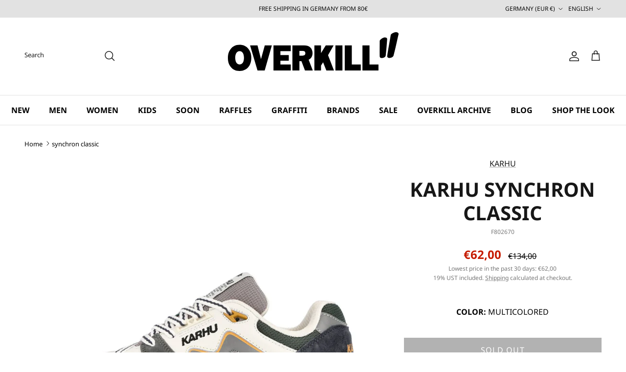

--- FILE ---
content_type: text/html; charset=utf-8
request_url: https://www.overkillshop.com/products/karhu-synchron-classic-gunmetal-bright-white-f802670
body_size: 72423
content:
<!doctype html>
<html class="no-js" lang="en" dir="ltr">
    <head>
        <meta charset="utf-8">
        <meta name="viewport" content="width=device-width,initial-scale=1">
        <meta name="color-scheme" content="only light"> 
        <style>
@font-face {
    font-display: swap;
    font-family: 'Noto Sans';
    font-style: normal;
    font-weight: 400;
    src: url(" //www.overkillshop.com/cdn/shop/t/99/assets/noto-sans-v35-latin-regular.woff2?v=54294215637178252321734523029") format('woff2'); 
}
@font-face {
    font-display: swap;
    font-family: 'Noto Sans';
    font-style: normal;
    font-weight: 700;
    src: url(" //www.overkillshop.com/cdn/shop/t/99/assets/noto-sans-v35-latin-700.woff2?v=83968078293805572981734523029") format('woff2'); 
}

</style>
        <style id="w3_bg_load">div:not(.bgImg), section:not(.bgImg), iframelazy:not(.bgimg){background-image:none !important;}</style>
<script>    
    var w3LazyloadByPx=200, 
        blankImageWebpUrl = "//www.overkillshop.com/cdn/shop/t/99/assets/1x1-transaprent.webp?v=110479683564912858021734523538",             
        w3LazyloadJs = 1,       
        w3Inp = 1,
        w3ExcludedJs=0;
	var w3pageshow="";!function(){var t=EventTarget.prototype.addEventListener;let e=[],n=[];function i(t){n.click.push(t.target)}function s(t,i){i>3||n[t].forEach((function(a){var r=0;if(e[t].forEach((function(t){o(t,a)&&(r=1)})),!window.w3Html.eventEcr.includes(a)&&!r&&void 0!==a.click)return window.w3Html.eventEcr.push(a),a.click();window.w3Html.eventEcr.includes(a)||r||void 0!==a.click||["HTML","BODY"].includes(a.parentNode.tagName)||(n[t]=[],n[t].push(a.parentNode),s(t,i++))}))}function o(t,e){return t==e||"string"==typeof e.tagName&&!["HTML","BODY"].includes(e.tagName)&&o(t,e.parentNode)}e.click=[],n.click=[],n.touchstart=[],window.w3Html=[],window.w3Html.eventEcr=[],window.w3Html.class="",window.w3Html["css-preloaded"]=0,window.w3Html["data-css"]=0,window.w3Html["data-css-loaded"]=0,"onpageshow"in window&&(window.onpageshow=function(t){w3pageshow=t}),EventTarget.prototype.addEventListener=function(n,i,s){["click","touchstart","keydown","keyup","input","blur","focus","pointerup","pointerdown"].includes(n)&&(-1==window.w3Html.class.indexOf("w3_start")&&["click","touchstart"].includes(n)&&e.click.push(this),w3Inp&&["keydown","keyup","input","blur","focus","pointerup","pointerdown"].includes(n)&&-1==i.toString().indexOf("preventDefault")&&-1==i.toString().indexOf("stopPropagation(")&&-1==i.toString().indexOf("event.dispatch.apply")&&(null==s||null!=s&&"boolean"!=typeof s.passive)&&((s=null!=s?s:[]).passive=!0)),w3Inp&&-1!=window.location.href.indexOf("?test-inp=")&&console.log("rocket",this,n,i,s),t.call(this,n,i,s)},document.querySelector("html").addEventListener("click",i,{passive:!0}),window.addEventListener("w3-load",(function t(){return-1!=window.w3Html.class.indexOf("jsload")?(document.querySelector("html").removeEventListener("click",i),setTimeout((function(){s("click",0)}),100)):setTimeout((function(){t()}),50)}),{passive:!0})}();class w3LoadScripts{constructor(t){this.triggerEvents=t,this.eventOptions={passive:!0},this.userEventListener=this.triggerListener.bind(this),this.lazyTrigger,this.styleLoadFired,this.lazyScriptsLoadFired=0,this.scriptsLoadFired=0,this.excluded_js=w3ExcludedJs,this.w3LazyloadJs=w3LazyloadJs,this.w3_fonts="undefined"!=typeof w3GoogleFont?w3GoogleFont:[],this.w3Styles=[],this.w3Scripts={normal:[],async:[],defer:[],lazy:[]},this.allJQueries=[]}userEventsAdd(t){this.triggerEvents.forEach((e=>window.addEventListener(e,t.userEventListener,t.eventOptions)))}userEventsRemove(t){this.triggerEvents.forEach((e=>window.removeEventListener(e,t.userEventListener,t.eventOptions)))}async triggerListener(){return await this.repaintFrame(),"function"==typeof requestIdleCallback?this.idleCallback():this.setTimeoutCallEvents()}idleCallback(){return requestIdleCallback((t=>{this.callEvents()}),{timeout:50})}setTimeoutCallEvents(){return setTimeout((function(t){t.callEvents()}),150,this)}callEvents(){this.userEventsRemove(this),this.lazyScriptsLoadFired=1,this.addHtmlClass("w3_user"),"loading"===document.readyState?(document.addEventListener("DOMContentLoaded",this.loadStyleResources.bind(this)),!this.scriptsLoadFire&&document.addEventListener("DOMContentLoaded",this.loadResources.bind(this))):(this.loadStyleResources(),!this.scriptsLoadFire&&this.loadResources())}async loadStyleResources(){this.styleLoadFired||(this.styleLoadFired=!0,this.registerStyles(),window.w3Html["data-css"]=this.w3Styles.length,this.preloadScripts(this.w3Styles),this.loadStylesPreloaded(),this.loadFonts(this.w3_fonts))}async loadStylesPreloaded(){setTimeout((function(t){1==window.w3Html["css-preloaded"]?t.loadStyles(t.w3Styles):t.loadStylesPreloaded()}),200,this)}async loadResources(){this.scriptsLoadFired||(this.scriptsLoadFired=!0,this.holdEventListeners(),this.exeDocumentWrite(),this.registerScripts(),this.addHtmlClass("w3_start"),"function"==typeof w3EventsOnStartJs&&w3EventsOnStartJs(),this.preloadScripts(this.w3Scripts.normal),this.preloadScripts(this.w3Scripts.defer),this.preloadScripts(this.w3Scripts.async),this.w3Analytics(),this.w3Boomerang(),await this.loadScripts(this.w3Scripts.normal),await this.loadScripts(this.w3Scripts.defer),await this.loadScripts(this.w3Scripts.async),await this.executeDomcontentloaded(),await this.executeWindowLoad(),window.dispatchEvent(new Event("w3-scripts-loaded")),this.addHtmlClass("w3_js"),"function"==typeof w3EventsOnEndJs&&w3EventsOnEndJs(),this.lazyTrigger=setInterval(this.w3TriggerLazyScript,500,this))}async w3TriggerLazyScript(t){t.lazyScriptsLoadFired&&(await t.loadScripts(t.w3Scripts.lazy),t.addHtmlClass("jsload"),setTimeout(function(){t.addHtmlClass("jsload2")},1000),clearInterval(t.lazyTrigger))}addHtmlClass(t){document.getElementsByTagName("html")[0].classList.add(t),window.w3Html.class+=" "+t}registerScripts(){document.querySelectorAll("script[type=lazyJs]").forEach((t=>{t.hasAttribute("src")?t.hasAttribute("async")&&!1!==t.async?this.w3Scripts.async.push(t):t.hasAttribute("defer")&&!1!==t.defer||"module"===t.getAttribute("data-w3-type")?this.w3Scripts.defer.push(t):this.w3Scripts.normal.push(t):this.w3Scripts.normal.push(t)})),document.querySelectorAll("script[type=lazyExJs]").forEach((t=>{this.w3Scripts.lazy.push(t)}))}registerStyles(){document.querySelectorAll("link[data-href]").forEach((t=>{this.w3Styles.push(t)}))}async executeScript(t){return new Promise(((e,n)=>{const i=document.createElement("script");[...t.attributes].forEach((t=>{let e=t.nodeName;"type"!==e&&("data-w3-type"===e&&(e="type"),i.setAttribute(e,t.nodeValue))})),t.hasAttribute("src")?(i.onload=()=>{e()},i.onerror=()=>{e()}):(i.text=t.text,e()),null!==t.parentNode&&t.parentNode.replaceChild(i,t)}))}async executeStyles(t){return function(t){t.href=t.getAttribute("data-href"),t.removeAttribute("data-href"),t.rel="stylesheet"}(t)}async loadScripts(t){const e=t.shift();return e?(await this.executeScript(e),this.loadScripts(t)):Promise.resolve()}async loadStyles(t){const e=t.shift();return e?(this.executeStyles(e),this.loadStyles(t)):"loaded"}async loadFonts(t){var e=document.createDocumentFragment();t.forEach((t=>{const n=document.createElement("link");n.href=t,n.rel="stylesheet",e.appendChild(n)})),document.head.appendChild(e)}preloadScripts(t){var e=document.createDocumentFragment(),n=0,i=this;[...t].forEach((s=>{const o=s.getAttribute("src"),a=s.getAttribute("data-href"),r=s.getAttribute("data-w3-type");if(o){const t=document.createElement("link");t.href=o,t.rel="module"==r?"modulepreload":"preload",t.as="script",e.appendChild(t)}else if(a){const s=document.createElement("link");s.href=a,s.rel="preload",s.as="style",n++,t.length==n&&(s.dataset.last=1),e.appendChild(s),s.onload=function(){fetch(this.href,{mode:"no-cors"}).then((t=>t.blob())).then((t=>{i.updateCssLoader()})).catch((t=>{i.updateCssLoader()}))},s.onerror=function(){i.updateCssLoader()}}})),document.head.appendChild(e)}updateCssLoader(){window.w3Html["data-css-loaded"]=window.w3Html["data-css-loaded"]+1,window.w3Html["data-css"]==window.w3Html["data-css-loaded"]&&(window.w3Html["css-preloaded"]=1)}holdEventListeners(){let t={};function e(e,n){!function(e){function n(n){return t[e].eventsToRewrite.indexOf(n)>=0?"w3-"+n:n}t[e]||(t[e]={originalFunctions:{add:e.addEventListener,remove:e.removeEventListener},eventsToRewrite:[]},e.addEventListener=function(){arguments[0]=n(arguments[0]),t[e].originalFunctions.add.apply(e,arguments)},e.removeEventListener=function(){arguments[0]=n(arguments[0]),t[e].originalFunctions.remove.apply(e,arguments)})}(e),t[e].eventsToRewrite.push(n)}function n(t,e){let n=t[e];Object.defineProperty(t,e,{get:()=>n||function(){},set(i){t["w3"+e]=n=i}})}e(document,"DOMContentLoaded"),e(window,"DOMContentLoaded"),e(window,"load"),e(window,"pageshow"),e(document,"readystatechange"),n(document,"onreadystatechange"),n(window,"onload"),n(window,"onpageshow")}bindFunc(t,e,n){if(-1==window.w3Html.class.indexOf("w3_js"))return setTimeout((function(t,e,n,i){t.bindFunc(e,n,i)}),50,this,t,e,n);t.bind(e)(n)}holdJquery(t){let e=window.jQuery;Object.defineProperty(window,"jQuery",{get:()=>e,set(n){if(n&&n.fn&&!t.allJQueries.includes(n)){n.fn.ready=n.fn.init.prototype.ready=function(e){if(void 0!==e)return t.scriptsLoadFired?t.domReadyFired?t.bindFunc(e,document,n):document.addEventListener("w3-DOMContentLoaded",(()=>t.bindFunc(e,document,n))):document.addEventListener("DOMContentLoaded",(()=>e.bind(document)(n))),n(document)};const e=n.fn.on;n.fn.on=n.fn.init.prototype.on=function(){if("ready"==arguments[0]||"w3-DOMContentLoad"==arguments[0]){if(this[0]!==document)return e.apply(this,arguments),this;if("string"!=typeof arguments[1])return t.bindFunc(arguments[1],document,n)}if(this[0]===window){function i(t){return t.split(" ").map((t=>"load"===t||0===t.indexOf("load")?"w3-jquery-load":t)).join(" ")}"string"==typeof arguments[0]||arguments[0]instanceof String?arguments[0]=i(arguments[0]):"object"==typeof arguments[0]&&Object.keys(arguments[0]).forEach((t=>{Object.assign(arguments[0],{[i(t)]:arguments[0][t]})[t]}))}return e.apply(this,arguments),this},t.allJQueries.push(n)}e=n}})}async executeDomcontentloaded(){this.domReadyFired=!0,document.w3readyState=document.readyState,await this.repaintFrame(),document.dispatchEvent(new Event("w3-DOMContentLoaded")),await this.repaintFrame(),window.dispatchEvent(new Event("w3-DOMContentLoaded")),await this.repaintFrame(),document.dispatchEvent(new Event("w3-readystatechange")),await this.repaintFrame(),document.w3onreadystatechange&&document.w3onreadystatechange()}async executeWindowLoad(){if(-1==window.w3Html.class.indexOf("w3_js"))return setTimeout((function(t){t.executeWindowLoad()}),10,this);await this.repaintFrame(),setTimeout((function(){window.dispatchEvent(new Event("w3-load"))}),100),await this.repaintFrame(),window.w3onload&&window.w3onload(),await this.repaintFrame(),this.allJQueries.forEach((t=>t(window).trigger("w3-jquery-load"))),window.dispatchEvent(new Event("w3-pageshow")),await this.repaintFrame(),window.w3onpageshow&&window.w3onpageshow(w3pageshow)}exeDocumentWrite(){const t=new Map;document.write=document.writeln=function(e){const n=document.currentScript,i=document.createRange(),s=n.parentElement;let o=t.get(n);void 0===o&&(o=n.nextSibling,t.set(n,o));const a=document.createDocumentFragment();i.setStart(a,0),a.appendChild(i.createContextualFragment(e)),s.insertBefore(a,o)}}async repaintFrame(){return new Promise((t=>requestAnimationFrame(t)))}static execute(){const t=new w3LoadScripts(["keydown","mousemove","touchmove","touchstart","touchend","wheel"]);t.userEventsAdd(t),document.w3readyState="loading",t.holdJquery(t),(!t.w3LazyloadJs||window.scrollY>50||"complete"==document.readyState||"interactive"==document.readyState)&&t.triggerListener();const e=setInterval((function(t){null!=document.body&&(document.body.getBoundingClientRect().top<-30&&t.triggerListener(),clearInterval(e))}),500,t)}w3Analytics(){document.querySelectorAll(".analytics").forEach(function(e){trekkie.integrations=!1;var t=document.createElement("script");t.innerHTML=e.innerHTML,e.parentNode.insertBefore(t,e.nextSibling),e.parentNode.removeChild(e)})}w3Boomerang(){document.querySelectorAll(".boomerang").forEach(function(e){window.BOOMR.version=!1;var t=document.createElement("script");t.innerHTML=e.innerHTML,e.parentNode.insertBefore(t,e.nextSibling),e.parentNode.removeChild(e)})}}w3LoadScripts.execute();
</script>
<script>
(() => {
    try {        
        const setAttribute = (element, attr, value) => element.setAttribute(attr, value);
        const removeAttribute = (element, attr) => element.removeAttribute(attr);        
        const observer = new MutationObserver((mutations) => {
            mutations.forEach(({ addedNodes }) => {
                addedNodes.forEach((node) => {
                    if (node.nodeType === 1) {
                        if (node.tagName === "SCRIPT" && node.id === 'web-pixels-manager-setup') {                        
                            node.type = "lazyJs";
                        } else if (node.tagName === "SCRIPT" && node.innerHTML.includes('analyzify')) {                                                    
                            node.type = "lazyJs";
                        } else if (node.tagName === "SCRIPT" && node.src.includes('analyzify')) {                                                  
                            node.type = "lazyJs";
                        } else if (node.tagName === "LINK" && node.href.includes('tabs-studio-')) {                        
                            if (node.href) {
                                // node.setAttribute("data-latehref", node.href);
                                // node.removeAttribute("href");
                            }                             
                        } 
                    }
                });
            });
            if (document.documentElement.classList.contains("w3_start")) {
                observer.disconnect();
            }
        });
        observer.observe(document.documentElement, {
            childList: true,
            subtree: true
        });
    } catch (error) {
        console.error("Error in MutationObserver:", error);
    }
})();  
</script>
        <!-- Google Consent Mode -->
        <script data-cookieconsent="ignore">
            window.dataLayer = window.dataLayer || [];        
            function gtag() {
                dataLayer.push(arguments);
            }        
            gtag("consent", "default", {
                ad_storage: "denied",
                ad_user_data: "denied",
                ad_personalization: "denied",
                analytics_storage: "denied",
                functionality_storage: "denied",
                personalization_storage: "denied",
                security_storage: "granted",
                wait_for_update: 2000,
            });        
            gtag("set", "ads_data_redaction", true);
        </script>
        <!-- End Google Consent Mode -->  
        <script id="Cookiebot" src="https://consent.cookiebot.com/uc.js" data-cbid="2e1f59ca-68e3-4fa1-a117-f2c638f9c593" data-culture="en"></script>  
        <!-- Google Tag Manager -->
        <script type="lazyJs">
            (function(w,d,s,l,i){w[l]=w[l]||[];w[l].push({'gtm.start':
            new Date().getTime(),event:'gtm.js'});var f=d.getElementsByTagName(s)[0],
            j=d.createElement(s),dl=l!='dataLayer'?'&l='+l:'';j.async=true;j.src=
            'https://www.googletagmanager.com/gtm.js?id='+i+dl;f.parentNode.insertBefore(j,f);
            })(window,document,'script','dataLayer','GTM-KC8M7PBW');  
        </script>
        <!-- End Google Tag Manager -->
<title>
        Karhu
      
synchron classic
      F802670
    
 | OVERKILL</title><link rel="canonical" href="https://www.overkillshop.com/products/karhu-synchron-classic-gunmetal-bright-white-f802670" /><link rel="icon" href="//www.overkillshop.com/cdn/shop/files/favicon_28144.jpg?crop=center&height=48&v=1702899378&width=48" type="image/jpg">
  <link rel="apple-touch-icon" href="//www.overkillshop.com/cdn/shop/files/favicon_28144.jpg?crop=center&height=180&v=1702899378&width=180">

    

    

  <meta name="description" content="Order Karhu synchron classic | F802670 | Multicolored at OVERKILL now - ✓ Free shipping in Germany from €80"><meta property="og:site_name" content="OVERKILL">
<meta property="og:url" content="https://www.overkillshop.com/products/karhu-synchron-classic-gunmetal-bright-white-f802670">
<meta property="og:title" content="synchron classic">
<meta property="og:type" content="product">
<meta property="og:description" content="Order Karhu synchron classic | F802670 | Multicolored at OVERKILL now - ✓ Free shipping in Germany from €80"><meta property="og:image" content="http://www.overkillshop.com/cdn/shop/files/f802670_1.jpg?crop=center&height=1200&v=1715976287&width=1200">
  <meta property="og:image:secure_url" content="https://www.overkillshop.com/cdn/shop/files/f802670_1.jpg?crop=center&height=1200&v=1715976287&width=1200">
  <meta property="og:image:width" content="2000">
  <meta property="og:image:height" content="2000"><meta property="og:price:amount" content="62,00">
  <meta property="og:price:currency" content="EUR"><meta name="twitter:site" content="@overkillshop"><meta name="twitter:card" content="summary_large_image">
<meta name="twitter:title" content="synchron classic">
<meta name="twitter:description" content="Order Karhu synchron classic | F802670 | Multicolored at OVERKILL now - ✓ Free shipping in Germany from €80">

<link rel="preload" as="font" href="//www.overkillshop.com/cdn/fonts/montserrat/montserrat_n4.81949fa0ac9fd2021e16436151e8eaa539321637.woff2" type="font/woff2" crossorigin><link rel="preload" as="font" href="//www.overkillshop.com/cdn/fonts/montserrat/montserrat_n6.1326b3e84230700ef15b3a29fb520639977513e0.woff2" type="font/woff2" crossorigin>
        <link rel="stylesheet" data-href="//www.overkillshop.com/cdn/shop/t/99/assets/base_font.css?v=40108067205969547811762330107">        
        <style>:root {
  --page-container-width:          1800px;
  --reading-container-width:       720px;
  --divider-opacity:               0.14;
  --gutter-large:                  30px;
  --gutter-desktop:                20px;
  --gutter-mobile:                 16px;
  --section-padding:               50px;
  --larger-section-padding:        80px;
  --larger-section-padding-mobile: 60px;
  --largest-section-padding:       110px;
  --aos-animate-duration:          0.6s;

  --base-font-family:              Montserrat, sans-serif;
  --base-font-weight:              400;
  --base-font-style:               normal;
  --heading-font-family:           Montserrat, sans-serif;
  --heading-font-weight:           700;
  --heading-font-style:            normal;
  --logo-font-family:              Montserrat, sans-serif;
  --logo-font-weight:              700;
  --logo-font-style:               normal;
  --nav-font-family:               Montserrat, sans-serif;
  --nav-font-weight:               500;
  --nav-font-style:                normal;

  --base-text-size:16px;
  --base-line-height:              1.6;
  --input-text-size:16px;
  --smaller-text-size-1:13px;
  --smaller-text-size-2:14px;
  --smaller-text-size-3:13px;
  --smaller-text-size-4:12px;
  --larger-text-size:40px;
  --super-large-text-size:70px;
  --super-large-mobile-text-size:32px;
  --larger-mobile-text-size:32px;
  --logo-text-size:24px;--btn-letter-spacing: 0.08em;
    --btn-text-transform: uppercase;
    --button-text-size: 14px;
    --quickbuy-button-text-size: 13;
    --small-feature-link-font-size: 0.75em;
    --input-btn-padding-top:             1.2em;
    --input-btn-padding-bottom:          1.2em;--heading-text-transform:uppercase;
  --nav-text-size:                      16px;
  --mobile-menu-font-weight:            600;

  --body-bg-color:                      255 255 255;
  --bg-color:                           255 255 255;
  --body-text-color:                    0 0 0;
  --text-color:                         0 0 0;

  --header-text-col:                    #171717;--header-text-hover-col:             var(--main-nav-link-hover-col);--header-bg-col:                     #ffffff;
  --heading-color:                     23 23 23;
  --body-heading-color:                23 23 23;
  --heading-divider-col:               #e2e2e2;

  --logo-col:                          #171717;
  --main-nav-bg:                       #ffffff;
  --main-nav-link-col:                 #000000;
  --main-nav-link-hover-col:           #171717;
  --main-nav-link-featured-col:        #000000;

  --link-color:                        23 23 23;
  --body-link-color:                   23 23 23;

  --btn-bg-color:                        35 35 35;
  --btn-bg-hover-color:                  0 0 0;
  --btn-border-color:                    35 35 35;
  --btn-border-hover-color:              0 0 0;
  --btn-text-color:                      255 255 255;
  --btn-text-hover-color:                255 255 255;--btn-alt-bg-color:                    255 255 255;
  --btn-alt-text-color:                  35 35 35;
  --btn-alt-border-color:                35 35 35;
  --btn-alt-border-hover-color:          35 35 35;--btn-ter-bg-color:                    235 235 235;
  --btn-ter-text-color:                  0 0 0;
  --btn-ter-bg-hover-color:              35 35 35;
  --btn-ter-text-hover-color:            255 255 255;--btn-border-radius: 0;--color-scheme-default:                             #ffffff;
  --color-scheme-default-color:                       255 255 255;
  --color-scheme-default-text-color:                  0 0 0;
  --color-scheme-default-head-color:                  23 23 23;
  --color-scheme-default-link-color:                  23 23 23;
  --color-scheme-default-btn-text-color:              255 255 255;
  --color-scheme-default-btn-text-hover-color:        255 255 255;
  --color-scheme-default-btn-bg-color:                35 35 35;
  --color-scheme-default-btn-bg-hover-color:          0 0 0;
  --color-scheme-default-btn-border-color:            35 35 35;
  --color-scheme-default-btn-border-hover-color:      0 0 0;
  --color-scheme-default-btn-alt-text-color:          35 35 35;
  --color-scheme-default-btn-alt-bg-color:            255 255 255;
  --color-scheme-default-btn-alt-border-color:        35 35 35;
  --color-scheme-default-btn-alt-border-hover-color:  35 35 35;

  --color-scheme-1:                             #f7f7f8;
  --color-scheme-1-color:                       247 247 248;
  --color-scheme-1-text-color:                  0 0 0;
  --color-scheme-1-head-color:                  23 23 23;
  --color-scheme-1-link-color:                  23 23 23;
  --color-scheme-1-btn-text-color:              255 255 255;
  --color-scheme-1-btn-text-hover-color:        255 255 255;
  --color-scheme-1-btn-bg-color:                35 35 35;
  --color-scheme-1-btn-bg-hover-color:          0 0 0;
  --color-scheme-1-btn-border-color:            35 35 35;
  --color-scheme-1-btn-border-hover-color:      0 0 0;
  --color-scheme-1-btn-alt-text-color:          35 35 35;
  --color-scheme-1-btn-alt-bg-color:            255 255 255;
  --color-scheme-1-btn-alt-border-color:        35 35 35;
  --color-scheme-1-btn-alt-border-hover-color:  35 35 35;

  --color-scheme-2:                             #232323;
  --color-scheme-2-color:                       35 35 35;
  --color-scheme-2-text-color:                  255 255 255;
  --color-scheme-2-head-color:                  255 255 255;
  --color-scheme-2-link-color:                  255 255 255;
  --color-scheme-2-btn-text-color:              23 23 23;
  --color-scheme-2-btn-text-hover-color:        23 23 23;
  --color-scheme-2-btn-bg-color:                255 255 255;
  --color-scheme-2-btn-bg-hover-color:          226 226 226;
  --color-scheme-2-btn-border-color:            255 255 255;
  --color-scheme-2-btn-border-hover-color:      226 226 226;
  --color-scheme-2-btn-alt-text-color:          23 23 23;
  --color-scheme-2-btn-alt-bg-color:            255 255 255;
  --color-scheme-2-btn-alt-border-color:        23 23 23;
  --color-scheme-2-btn-alt-border-hover-color:  23 23 23;

  /* Shop Pay payment terms */
  --payment-terms-background-color:    #ffffff;--quickbuy-bg: 255 255 255;--body-input-background-color:       rgb(var(--body-bg-color));
  --input-background-color:            rgb(var(--body-bg-color));
  --body-input-text-color:             var(--body-text-color);
  --input-text-color:                  var(--body-text-color);
  --body-input-border-color:           rgb(191, 191, 191);
  --input-border-color:                rgb(191, 191, 191);
  --input-border-color-hover:          rgb(115, 115, 115);
  --input-border-color-active:         rgb(0, 0, 0);

  --swatch-cross-svg:                  url("data:image/svg+xml,%3Csvg xmlns='http://www.w3.org/2000/svg' width='240' height='240' viewBox='0 0 24 24' fill='none' stroke='rgb(191, 191, 191)' stroke-width='0.09' preserveAspectRatio='none' %3E%3Cline x1='24' y1='0' x2='0' y2='24'%3E%3C/line%3E%3C/svg%3E");
  --swatch-cross-hover:                url("data:image/svg+xml,%3Csvg xmlns='http://www.w3.org/2000/svg' width='240' height='240' viewBox='0 0 24 24' fill='none' stroke='rgb(115, 115, 115)' stroke-width='0.09' preserveAspectRatio='none' %3E%3Cline x1='24' y1='0' x2='0' y2='24'%3E%3C/line%3E%3C/svg%3E");
  --swatch-cross-active:               url("data:image/svg+xml,%3Csvg xmlns='http://www.w3.org/2000/svg' width='240' height='240' viewBox='0 0 24 24' fill='none' stroke='rgb(0, 0, 0)' stroke-width='0.09' preserveAspectRatio='none' %3E%3Cline x1='24' y1='0' x2='0' y2='24'%3E%3C/line%3E%3C/svg%3E");

  --footer-divider-col:                #e4e4e4;
  --footer-text-col:                   0 0 0;
  --footer-heading-col:                23 23 23;
  --footer-bg:                         #ffffff;--product-label-overlay-justify: flex-start;--product-label-overlay-align: flex-end;--product-label-overlay-reduction-text:   #ffffff;
  --product-label-overlay-reduction-bg:     #000000;
  --product-label-overlay-stock-text:       #ffffff;
  --product-label-overlay-stock-bg:         #000000;
  --product-label-overlay-new-text:         #000000;
  --product-label-overlay-new-bg:           #ffffff;
  --product-label-overlay-meta-text:        #171717;
  --product-label-overlay-meta-bg:          #66ff65;
  --product-label-sale-text:                #c61b00;
  --product-label-sold-text:                #171717;
  --product-label-preorder-text:            #60a57e;

  --product-block-crop-align:               center;

  
  --product-block-price-align:              center;
  --product-block-price-item-margin-start:  .25rem;
  --product-block-price-item-margin-end:    .25rem;
  

  --collection-block-image-position:   center center;

  --swatch-picker-image-size:          36px;
  --swatch-crop-align:                 center center;

  --image-overlay-text-color:          255 255 255;--image-overlay-bg:                  rgba(23, 23, 23, 0.12);
  --image-overlay-shadow-start:        rgb(0 0 0 / 0.16);
  --image-overlay-box-opacity:         1.0;--product-inventory-ok-box-color:            #ffffff;
  --product-inventory-ok-text-color:           #108043;
  --product-inventory-ok-icon-box-fill-color:  #fff;
  --product-inventory-low-box-color:           #fcf1cd;
  --product-inventory-low-text-color:          #dd9a1a;
  --product-inventory-low-icon-box-fill-color: #fff;
  --product-inventory-low-text-color-channels: 16, 128, 67;
  --product-inventory-ok-text-color-channels:  221, 154, 26;

  --rating-star-color: 246 165 41;
}.image-overlay--bg-box .text-overlay .text-overlay__text {
    --image-overlay-box-bg: 255 255 255;
    --heading-color: var(--body-heading-color);
    --text-color: var(--body-text-color);
    --link-color: var(--body-link-color);
  }::selection {
    background: rgb(var(--body-heading-color));
    color: rgb(var(--body-bg-color));
  }
  ::-moz-selection {
    background: rgb(var(--body-heading-color));
    color: rgb(var(--body-bg-color));
  }.use-color-scheme--default {
  --product-label-sale-text:           #c61b00;
  --product-label-sold-text:           #171717;
  --product-label-preorder-text:       #60a57e;
  --input-background-color:            rgb(var(--body-bg-color));
  --input-text-color:                  var(--body-input-text-color);
  --input-border-color:                rgb(191, 191, 191);
  --input-border-color-hover:          rgb(115, 115, 115);
  --input-border-color-active:         rgb(0, 0, 0);
}:root {
                --base-font-family: 'Noto Sans', sans-serif;
                --heading-font-family: 'Noto Sans', sans-serif;
                --nav-font-family: 'Noto Sans', sans-serif;
            }:root {
    --vendor-color: #767676;
    --sku-color: #767676;
    --price-color: #767676;
}

product-block .product-block__detail .vendor {
    color: var(--vendor-color) !important;
}
product-block .product-block__detail .product-sku {
    color: var(--sku-color);
}
product-block .product-block__detail .product-price {
    color: var(--price-color);
}</style>          
        <link rel="stylesheet" data-href="//www.overkillshop.com/cdn/shop/t/99/assets/noto-sans.css?v=2313545327146985221734534352">
        
          
            <link rel="stylesheet" href="//www.overkillshop.com/cdn/shop/t/99/assets/main.css?v=165717208628014559961766396195">
            <link rel="stylesheet" href="//www.overkillshop.com/cdn/shop/t/99/assets/custom.css?v=169711600740497871831753879556">    
          

        <link rel="stylesheet" href="//www.overkillshop.com/cdn/shop/t/99/assets/cookiebot-custom.css?v=106781263664691794531734523029">  
                <link rel="stylesheet" href="//www.overkillshop.com/cdn/shop/t/99/assets/swatches.css?v=112499087858592741661734523029">                
                        
            <noscript><link rel="stylesheet" href="//www.overkillshop.com/cdn/shop/t/99/assets/swatches.css?v=112499087858592741661734523029"></noscript><script>
            document.documentElement.className = document.documentElement.className.replace('no-js', 'js');        
            window.theme = {
                info: {
                    name: 'Symmetry',
                    version: '7.1.1'
                },
                device: {
                    hasTouch: window.matchMedia('(any-pointer: coarse)').matches,
                    hasHover: window.matchMedia('(hover: hover)').matches
                },
                mediaQueries: {
                    md: '(min-width: 768px)',
                    productMediaCarouselBreak: '(min-width: 1041px)'
                },
                routes: {
                    base: 'https://www.overkillshop.com',
                    cart: '/cart',
                    cartAdd: '/cart/add.js',
                    cartUpdate: '/cart/update.js',
                    predictiveSearch: '/search/suggest'
                },
                strings: {
                    cartTermsConfirmation: "You must agree to the terms \u0026amp; conditions and refund policy before continuing.",
                    cartItemsQuantityError: "You can only add [QUANTITY] of this item to your cart.",
                    generalSearchViewAll: "View all search results",
                    noStock: "Sold out",
                    noVariant: "Unavailable",
                    productsProductChooseA: "Choose a",
                    generalSearchPages: "Pages",
                    generalSearchNoResultsWithoutTerms: "Sorry, we couldnʼt find any results",
                    shippingCalculator: {
                        singleRate: "There is one shipping rate for this destination:",
                        multipleRates: "There are multiple shipping rates for this destination:",
                        noRates: "We do not ship to this destination."
                    }
                },
                settings: {
                    moneyWithCurrencyFormat: "€{{amount_with_comma_separator}} EUR",
                    cartType: "drawer",
                    afterAddToCart: "drawer",
                    quickbuyStyle: "button",
                    externalLinksNewTab: true,
                    internalLinksSmoothScroll: true
                }
            }        
            theme.inlineNavigationCheck = function() {
                var pageHeader = document.querySelector('.pageheader'),
                    inlineNavContainer = pageHeader.querySelector('.logo-area__left__inner'),
                    inlineNav = inlineNavContainer.querySelector('.navigation--left');
                if (inlineNav && getComputedStyle(inlineNav).display != 'none') {
                    var inlineMenuCentered = document.querySelector('.pageheader--layout-inline-menu-center'),
                        logoContainer = document.querySelector('.logo-area__middle__inner');
                    if(inlineMenuCentered) {
                        var rightWidth = document.querySelector('.logo-area__right__inner').clientWidth,
                            middleWidth = logoContainer.clientWidth,
                            logoArea = document.querySelector('.logo-area'),
                            computedLogoAreaStyle = getComputedStyle(logoArea),
                            logoAreaInnerWidth = logoArea.clientWidth - Math.ceil(parseFloat(computedLogoAreaStyle.paddingLeft)) - Math.ceil(parseFloat(computedLogoAreaStyle.paddingRight)),
                            availableNavWidth = logoAreaInnerWidth - Math.max(rightWidth, middleWidth) * 2 - 40;
                        inlineNavContainer.style.maxWidth = availableNavWidth + 'px';
                    }        
                    var firstInlineNavLink = inlineNav.querySelector('.navigation__item:first-child'),
                        lastInlineNavLink = inlineNav.querySelector('.navigation__item:last-child');
                    if (lastInlineNavLink) {
                        var inlineNavWidth = null;
                        if(document.querySelector('html[dir=rtl]')) {
                            inlineNavWidth = firstInlineNavLink.offsetLeft - lastInlineNavLink.offsetLeft + firstInlineNavLink.offsetWidth;
                        } else {
                            inlineNavWidth = lastInlineNavLink.offsetLeft - firstInlineNavLink.offsetLeft + lastInlineNavLink.offsetWidth;
                        }
                        if (inlineNavContainer.offsetWidth >= inlineNavWidth) {
                            pageHeader.classList.add('pageheader--layout-inline-permitted');
                            var tallLogo = logoContainer.clientHeight > lastInlineNavLink.clientHeight + 20;
                            if (tallLogo) {
                                inlineNav.classList.add('navigation--tight-underline');
                            } else {
                                inlineNav.classList.remove('navigation--tight-underline');
                            }
                        } else {
                            pageHeader.classList.remove('pageheader--layout-inline-permitted');
                        }
                    }
                }
            };        
            theme.setInitialHeaderHeightProperty = () => {
                const section = document.querySelector('.section-header');
                if (section) {
                    document.documentElement.style.setProperty('--theme-header-height', Math.ceil(section.clientHeight) + 'px');
                }
            };            
            
                const param = window.sessionStorage.getItem('return_to');
                if (param && !window.location.href.includes('challenge')) {
                    window.sessionStorage.removeItem('return_to');
                    window.location.href = param;
                }
            
        </script>  
        <script defer src="//www.overkillshop.com/cdn/shop/t/99/assets/main.js?v=14992993318213805791756380530"></script>
        <script defer src="//www.overkillshop.com/cdn/shop/t/99/assets/custom.js?v=58434095025323753001755074532"></script>
            <script defer src="//www.overkillshop.com/cdn/shop/t/99/assets/animate-on-scroll.js?v=15249566486942820451734523029"></script>
              
                <link rel="stylesheet" href="//www.overkillshop.com/cdn/shop/t/99/assets/animate-on-scroll.css?v=35216439550296132921734523029">                
                                  
         
            <script>window.performance && window.performance.mark && window.performance.mark('shopify.content_for_header.start');</script><meta name="facebook-domain-verification" content="rj4s624xb5hdstppk2dsiqshn40lz3">
<meta id="shopify-digital-wallet" name="shopify-digital-wallet" content="/63155142847/digital_wallets/dialog">
<meta name="shopify-checkout-api-token" content="27acde685d18234ccb9049a7e0403bc2">
<meta content="" name="in-context-paypal-metadata" id="in-context-paypal-metadata" data-shop-id="63155142847" data-venmo-supported="false" data-environment="production" data-locale="en_US" data-paypal-v4="true" data-currency="EUR">
<link rel="alternate" hreflang="x-default" href="https://www.overkillshop.com/products/karhu-synchron-classic-gunmetal-bright-white-f802670">
<link rel="alternate" hreflang="en" href="https://www.overkillshop.com/products/karhu-synchron-classic-gunmetal-bright-white-f802670">
<link rel="alternate" hreflang="de" href="https://www.overkillshop.com/de/products/karhu-synchron-classic-gunmetal-bright-white-f802670">
<link rel="alternate" type="application/json+oembed" href="https://www.overkillshop.com/products/karhu-synchron-classic-gunmetal-bright-white-f802670.oembed">
<script type="lazyJs" src="/checkouts/internal/preloads.js?locale=en-DE"></script>
<link rel="preconnect" href="https://shop.app" crossorigin="anonymous">
<script type="lazyJs" src="https://shop.app/checkouts/internal/preloads.js?locale=en-DE&shop_id=63155142847" crossorigin="anonymous"></script>
<script id="apple-pay-shop-capabilities" type="application/json">{"shopId":63155142847,"countryCode":"DE","currencyCode":"EUR","merchantCapabilities":["supports3DS"],"merchantId":"gid:\/\/shopify\/Shop\/63155142847","merchantName":"OVERKILL","requiredBillingContactFields":["postalAddress","email","phone"],"requiredShippingContactFields":["postalAddress","email","phone"],"shippingType":"shipping","supportedNetworks":["visa","maestro","masterCard","amex"],"total":{"type":"pending","label":"OVERKILL","amount":"1.00"},"shopifyPaymentsEnabled":true,"supportsSubscriptions":true}</script>
<script id="shopify-features" type="application/json">{"accessToken":"27acde685d18234ccb9049a7e0403bc2","betas":["rich-media-storefront-analytics"],"domain":"www.overkillshop.com","predictiveSearch":true,"shopId":63155142847,"locale":"en"}</script>
<script>var Shopify = Shopify || {};
Shopify.shop = "overkilltest.myshopify.com";
Shopify.locale = "en";
Shopify.currency = {"active":"EUR","rate":"1.0"};
Shopify.country = "DE";
Shopify.theme = {"name":"Optimized :  overkilltest.myshopify.com\/main","id":176631775612,"schema_name":"Symmetry","schema_version":"7.1.1","theme_store_id":null,"role":"main"};
Shopify.theme.handle = "null";
Shopify.theme.style = {"id":null,"handle":null};
Shopify.cdnHost = "www.overkillshop.com/cdn";
Shopify.routes = Shopify.routes || {};
Shopify.routes.root = "/";</script>
<script type="module">!function(o){(o.Shopify=o.Shopify||{}).modules=!0}(window);</script>
<script>!function(o){function n(){var o=[];function n(){o.push(Array.prototype.slice.apply(arguments))}return n.q=o,n}var t=o.Shopify=o.Shopify||{};t.loadFeatures=n(),t.autoloadFeatures=n()}(window);</script>
<script>
  window.ShopifyPay = window.ShopifyPay || {};
  window.ShopifyPay.apiHost = "shop.app\/pay";
  window.ShopifyPay.redirectState = null;
</script>
<script id="shop-js-analytics" type="application/json">{"pageType":"product"}</script>
<script type="lazyJs" async data-w3-type="module" type="lazyJs" src="//www.overkillshop.com/cdn/shopifycloud/shop-js/modules/v2/client.init-shop-cart-sync_BT-GjEfc.en.esm.js"></script>
<script type="lazyJs" async data-w3-type="module" type="lazyJs" src="//www.overkillshop.com/cdn/shopifycloud/shop-js/modules/v2/chunk.common_D58fp_Oc.esm.js"></script>
<script type="lazyJs" async data-w3-type="module" type="lazyJs" src="//www.overkillshop.com/cdn/shopifycloud/shop-js/modules/v2/chunk.modal_xMitdFEc.esm.js"></script>
<script type="module">
  await import("//www.overkillshop.com/cdn/shopifycloud/shop-js/modules/v2/client.init-shop-cart-sync_BT-GjEfc.en.esm.js");
await import("//www.overkillshop.com/cdn/shopifycloud/shop-js/modules/v2/chunk.common_D58fp_Oc.esm.js");
await import("//www.overkillshop.com/cdn/shopifycloud/shop-js/modules/v2/chunk.modal_xMitdFEc.esm.js");

  window.Shopify.SignInWithShop?.initShopCartSync?.({"fedCMEnabled":true,"windoidEnabled":true});

</script>
<script>
  window.Shopify = window.Shopify || {};
  if (!window.Shopify.featureAssets) window.Shopify.featureAssets = {};
  window.Shopify.featureAssets['shop-js'] = {"shop-cart-sync":["modules/v2/client.shop-cart-sync_DZOKe7Ll.en.esm.js","modules/v2/chunk.common_D58fp_Oc.esm.js","modules/v2/chunk.modal_xMitdFEc.esm.js"],"init-fed-cm":["modules/v2/client.init-fed-cm_B6oLuCjv.en.esm.js","modules/v2/chunk.common_D58fp_Oc.esm.js","modules/v2/chunk.modal_xMitdFEc.esm.js"],"shop-cash-offers":["modules/v2/client.shop-cash-offers_D2sdYoxE.en.esm.js","modules/v2/chunk.common_D58fp_Oc.esm.js","modules/v2/chunk.modal_xMitdFEc.esm.js"],"shop-login-button":["modules/v2/client.shop-login-button_QeVjl5Y3.en.esm.js","modules/v2/chunk.common_D58fp_Oc.esm.js","modules/v2/chunk.modal_xMitdFEc.esm.js"],"pay-button":["modules/v2/client.pay-button_DXTOsIq6.en.esm.js","modules/v2/chunk.common_D58fp_Oc.esm.js","modules/v2/chunk.modal_xMitdFEc.esm.js"],"shop-button":["modules/v2/client.shop-button_DQZHx9pm.en.esm.js","modules/v2/chunk.common_D58fp_Oc.esm.js","modules/v2/chunk.modal_xMitdFEc.esm.js"],"avatar":["modules/v2/client.avatar_BTnouDA3.en.esm.js"],"init-windoid":["modules/v2/client.init-windoid_CR1B-cfM.en.esm.js","modules/v2/chunk.common_D58fp_Oc.esm.js","modules/v2/chunk.modal_xMitdFEc.esm.js"],"init-shop-for-new-customer-accounts":["modules/v2/client.init-shop-for-new-customer-accounts_C_vY_xzh.en.esm.js","modules/v2/client.shop-login-button_QeVjl5Y3.en.esm.js","modules/v2/chunk.common_D58fp_Oc.esm.js","modules/v2/chunk.modal_xMitdFEc.esm.js"],"init-shop-email-lookup-coordinator":["modules/v2/client.init-shop-email-lookup-coordinator_BI7n9ZSv.en.esm.js","modules/v2/chunk.common_D58fp_Oc.esm.js","modules/v2/chunk.modal_xMitdFEc.esm.js"],"init-shop-cart-sync":["modules/v2/client.init-shop-cart-sync_BT-GjEfc.en.esm.js","modules/v2/chunk.common_D58fp_Oc.esm.js","modules/v2/chunk.modal_xMitdFEc.esm.js"],"shop-toast-manager":["modules/v2/client.shop-toast-manager_DiYdP3xc.en.esm.js","modules/v2/chunk.common_D58fp_Oc.esm.js","modules/v2/chunk.modal_xMitdFEc.esm.js"],"init-customer-accounts":["modules/v2/client.init-customer-accounts_D9ZNqS-Q.en.esm.js","modules/v2/client.shop-login-button_QeVjl5Y3.en.esm.js","modules/v2/chunk.common_D58fp_Oc.esm.js","modules/v2/chunk.modal_xMitdFEc.esm.js"],"init-customer-accounts-sign-up":["modules/v2/client.init-customer-accounts-sign-up_iGw4briv.en.esm.js","modules/v2/client.shop-login-button_QeVjl5Y3.en.esm.js","modules/v2/chunk.common_D58fp_Oc.esm.js","modules/v2/chunk.modal_xMitdFEc.esm.js"],"shop-follow-button":["modules/v2/client.shop-follow-button_CqMgW2wH.en.esm.js","modules/v2/chunk.common_D58fp_Oc.esm.js","modules/v2/chunk.modal_xMitdFEc.esm.js"],"checkout-modal":["modules/v2/client.checkout-modal_xHeaAweL.en.esm.js","modules/v2/chunk.common_D58fp_Oc.esm.js","modules/v2/chunk.modal_xMitdFEc.esm.js"],"shop-login":["modules/v2/client.shop-login_D91U-Q7h.en.esm.js","modules/v2/chunk.common_D58fp_Oc.esm.js","modules/v2/chunk.modal_xMitdFEc.esm.js"],"lead-capture":["modules/v2/client.lead-capture_BJmE1dJe.en.esm.js","modules/v2/chunk.common_D58fp_Oc.esm.js","modules/v2/chunk.modal_xMitdFEc.esm.js"],"payment-terms":["modules/v2/client.payment-terms_Ci9AEqFq.en.esm.js","modules/v2/chunk.common_D58fp_Oc.esm.js","modules/v2/chunk.modal_xMitdFEc.esm.js"]};
</script>
<script>(function() {
  var isLoaded = false;
  function asyncLoad() {
    if (isLoaded) return;
    isLoaded = true;
    var urls = ["https:\/\/static.klaviyo.com\/onsite\/js\/klaviyo.js?company_id=U4fJvX\u0026shop=overkilltest.myshopify.com","https:\/\/static.klaviyo.com\/onsite\/js\/klaviyo.js?company_id=U4fJvX\u0026shop=overkilltest.myshopify.com","\/\/cdn.shopify.com\/proxy\/c2b0fbe18b12febb968e6c6350e18ee83750e00092ff0182ef81d5510ec9a5c7\/wbgspapp.webgains.com\/landing.js?programId=11073\u0026shop=overkilltest.myshopify.com\u0026sp-cache-control=cHVibGljLCBtYXgtYWdlPTkwMA"];
    for (var i = 0; i < urls.length; i++) {
      var s = document.createElement('script');
      s.type = 'text/javascript';
      s.async = true;
      s.src = urls[i];
      var x = document.getElementsByTagName('script')[0];
      x.parentNode.insertBefore(s, x);
    }
  };
  if(window.attachEvent) {
    window.attachEvent('onload', asyncLoad);
  } else {
    window.addEventListener('w3-DOMContentLoaded', asyncLoad, false);
  }
})();</script>
<script id="__st">var __st={"a":63155142847,"offset":3600,"reqid":"ebb84703-9faf-4cc9-9a60-7d627ef39842-1769058044","pageurl":"www.overkillshop.com\/products\/karhu-synchron-classic-gunmetal-bright-white-f802670","u":"c3b952b01c53","p":"product","rtyp":"product","rid":7685041389759};</script>
<script>window.ShopifyPaypalV4VisibilityTracking = true;</script>
<script id="captcha-bootstrap">!function(){'use strict';const t='contact',e='account',n='new_comment',o=[[t,t],['blogs',n],['comments',n],[t,'customer']],c=[[e,'customer_login'],[e,'guest_login'],[e,'recover_customer_password'],[e,'create_customer']],r=t=>t.map((([t,e])=>`form[action*='/${t}']:not([data-nocaptcha='true']) input[name='form_type'][value='${e}']`)).join(','),a=t=>()=>t?[...document.querySelectorAll(t)].map((t=>t.form)):[];function s(){const t=[...o],e=r(t);return a(e)}const i='password',u='form_key',d=['recaptcha-v3-token','g-recaptcha-response','h-captcha-response',i],f=()=>{try{return window.sessionStorage}catch{return}},m='__shopify_v',_=t=>t.elements[u];function p(t,e,n=!1){try{const o=window.sessionStorage,c=JSON.parse(o.getItem(e)),{data:r}=function(t){const{data:e,action:n}=t;return t[m]||n?{data:e,action:n}:{data:t,action:n}}(c);for(const[e,n]of Object.entries(r))t.elements[e]&&(t.elements[e].value=n);n&&o.removeItem(e)}catch(o){console.error('form repopulation failed',{error:o})}}const l='form_type',E='cptcha';function T(t){t.dataset[E]=!0}const w=window,h=w.document,L='Shopify',v='ce_forms',y='captcha';let A=!1;((t,e)=>{const n=(g='f06e6c50-85a8-45c8-87d0-21a2b65856fe',I='https://cdn.shopify.com/shopifycloud/storefront-forms-hcaptcha/ce_storefront_forms_captcha_hcaptcha.v1.5.2.iife.js',D={infoText:'Protected by hCaptcha',privacyText:'Privacy',termsText:'Terms'},(t,e,n)=>{const o=w[L][v],c=o.bindForm;if(c)return c(t,g,e,D).then(n);var r;o.q.push([[t,g,e,D],n]),r=I,A||(h.body.append(Object.assign(h.createElement('script'),{id:'captcha-provider',async:!0,src:r})),A=!0)});var g,I,D;w[L]=w[L]||{},w[L][v]=w[L][v]||{},w[L][v].q=[],w[L][y]=w[L][y]||{},w[L][y].protect=function(t,e){n(t,void 0,e),T(t)},Object.freeze(w[L][y]),function(t,e,n,w,h,L){const[v,y,A,g]=function(t,e,n){const i=e?o:[],u=t?c:[],d=[...i,...u],f=r(d),m=r(i),_=r(d.filter((([t,e])=>n.includes(e))));return[a(f),a(m),a(_),s()]}(w,h,L),I=t=>{const e=t.target;return e instanceof HTMLFormElement?e:e&&e.form},D=t=>v().includes(t);t.addEventListener('submit',(t=>{const e=I(t);if(!e)return;const n=D(e)&&!e.dataset.hcaptchaBound&&!e.dataset.recaptchaBound,o=_(e),c=g().includes(e)&&(!o||!o.value);(n||c)&&t.preventDefault(),c&&!n&&(function(t){try{if(!f())return;!function(t){const e=f();if(!e)return;const n=_(t);if(!n)return;const o=n.value;o&&e.removeItem(o)}(t);const e=Array.from(Array(32),(()=>Math.random().toString(36)[2])).join('');!function(t,e){_(t)||t.append(Object.assign(document.createElement('input'),{type:'hidden',name:u})),t.elements[u].value=e}(t,e),function(t,e){const n=f();if(!n)return;const o=[...t.querySelectorAll(`input[type='${i}']`)].map((({name:t})=>t)),c=[...d,...o],r={};for(const[a,s]of new FormData(t).entries())c.includes(a)||(r[a]=s);n.setItem(e,JSON.stringify({[m]:1,action:t.action,data:r}))}(t,e)}catch(e){console.error('failed to persist form',e)}}(e),e.submit())}));const S=(t,e)=>{t&&!t.dataset[E]&&(n(t,e.some((e=>e===t))),T(t))};for(const o of['focusin','change'])t.addEventListener(o,(t=>{const e=I(t);D(e)&&S(e,y())}));const B=e.get('form_key'),M=e.get(l),P=B&&M;t.addEventListener('w3-DOMContentLoaded',(()=>{const t=y();if(P)for(const e of t)e.elements[l].value===M&&p(e,B);[...new Set([...A(),...v().filter((t=>'true'===t.dataset.shopifyCaptcha))])].forEach((e=>S(e,t)))}))}(h,new URLSearchParams(w.location.search),n,t,e,['guest_login'])})(!0,!0)}();</script>
<script integrity="sha256-4kQ18oKyAcykRKYeNunJcIwy7WH5gtpwJnB7kiuLZ1E=" data-source-attribution="shopify.loadfeatures" type="lazyJs" src="//www.overkillshop.com/cdn/shopifycloud/storefront/assets/storefront/load_feature-a0a9edcb.js" crossorigin="anonymous"></script>
<script crossorigin="anonymous" type="lazyJs" src="//www.overkillshop.com/cdn/shopifycloud/storefront/assets/shopify_pay/storefront-65b4c6d7.js?v=20250812"></script>
<script data-source-attribution="shopify.dynamic_checkout.dynamic.init">var Shopify=Shopify||{};Shopify.PaymentButton=Shopify.PaymentButton||{isStorefrontPortableWallets:!0,init:function(){window.Shopify.PaymentButton.init=function(){};var t=document.createElement("script");t.src="https://www.overkillshop.com/cdn/shopifycloud/portable-wallets/latest/portable-wallets.en.js",t.type="module",document.head.appendChild(t)}};
</script>
<script data-source-attribution="shopify.dynamic_checkout.buyer_consent">
  function portableWalletsHideBuyerConsent(e){var t=document.getElementById("shopify-buyer-consent"),n=document.getElementById("shopify-subscription-policy-button");t&&n&&(t.classList.add("hidden"),t.setAttribute("aria-hidden","true"),n.removeEventListener("click",e))}function portableWalletsShowBuyerConsent(e){var t=document.getElementById("shopify-buyer-consent"),n=document.getElementById("shopify-subscription-policy-button");t&&n&&(t.classList.remove("hidden"),t.removeAttribute("aria-hidden"),n.addEventListener("click",e))}window.Shopify?.PaymentButton&&(window.Shopify.PaymentButton.hideBuyerConsent=portableWalletsHideBuyerConsent,window.Shopify.PaymentButton.showBuyerConsent=portableWalletsShowBuyerConsent);
</script>
<script data-source-attribution="shopify.dynamic_checkout.cart.bootstrap">document.addEventListener("w3-DOMContentLoaded",(function(){function t(){return document.querySelector("shopify-accelerated-checkout-cart, shopify-accelerated-checkout")}if(t())Shopify.PaymentButton.init();else{new MutationObserver((function(e,n){t()&&(Shopify.PaymentButton.init(),n.disconnect())})).observe(document.body,{childList:!0,subtree:!0})}}));
</script>
<link id="shopify-accelerated-checkout-styles" rel="stylesheet" media="screen" href="https://www.overkillshop.com/cdn/shopifycloud/portable-wallets/latest/accelerated-checkout-backwards-compat.css" crossorigin="anonymous">
<style id="shopify-accelerated-checkout-cart">
        #shopify-buyer-consent {
  margin-top: 1em;
  display: inline-block;
  width: 100%;
}

#shopify-buyer-consent.hidden {
  display: none;
}

#shopify-subscription-policy-button {
  background: none;
  border: none;
  padding: 0;
  text-decoration: underline;
  font-size: inherit;
  cursor: pointer;
}

#shopify-subscription-policy-button::before {
  box-shadow: none;
}

      </style>

<script>window.performance && window.performance.mark && window.performance.mark('shopify.content_for_header.end');</script>
            <script>var trekkie=[];trekkie.integrations=!0;window.BOOMR={},window.BOOMR.version=true;</script><!-- CC Custom Head Start --><!-- CC Custom Head End --><style>
    @media (min-width: 768px) {
        .cc-animate-enabled [data-cc-animate], .js .cc-animate-enabled [data-cc-animate=""], .js .cc-animate-enabled .fade-in {
            opacity: 1;
        }
        html:not(.w3_start) .template-index .container.cf > div.shopify-section:nth-child(n+3),
        html:not(.w3_start) div#pagefooter div.shopify-section:nth-child(n+2) {
            display:none !important
        }        
        html:not(.w3_start) .filters-adjacent.collection-listing .product-grid product-block.product-block:nth-child(n+5) {
            display: none;
        }
    }
    html.js:not(.jsload2) .cc-animate-enabled .fade-in-up[data-cc-animate] {
        transform: none !important;
    }
    .related-collection-links--buttons .btn.btn--tertiary {
        padding: .9em 20px;
    }
    .utility-bar--sticky-mobile-copy {
        visibility: hidden;
        position: fixed;
        z-index: 301;
        top: var(--theme-sticky-header-height);
        left: 0;
        width: 100%;
        padding-right: var(--gutter-mobile);
        padding-left: var(--gutter-mobile);
        transform: translateY(-15px);
        transition: transform 175ms ease-in,opacity 175ms ease-in,visibility 175ms;
        border-bottom: 1px solid var(--heading-divider-col);
        opacity: 0;
        background: rgb(var(--body-bg-color));
    }
    @media (max-width: 767px) {
        related-collection-link-buttons.related-collection-links--buttons a.btn.btn--tertiary:nth-child(n+5) {
            display: none;
        }
    }
    .cart-link__count {
        position: absolute;
        top: -3px;
        right: -5px;
        min-width: 15px;
        padding: 3px;
        border-radius: 12px;
        background: var(--header-text-col);
        color: var(--header-bg-col);
        font-size: 9px;
        font-weight: 500;
        line-height: 1em;
        text-align: center;
        white-space: nowrap;
    }
    .js .marquee:not(.marquee--animate){
        opacity: 1 !important;
    }
</style>
        
            <link rel="stylesheet"
            
                href="//www.overkillshop.com/cdn/shop/t/99/assets/swiper-bundle.min.css?v=87766135802466555311748267300"
            >
            <script src="//www.overkillshop.com/cdn/shop/t/99/assets/swiper-bundle.min.js?v=104312064931231207321748267301" ></script>
        
    <!-- BEGIN app block: shopify://apps/microsoft-clarity/blocks/brandAgents_js/31c3d126-8116-4b4a-8ba1-baeda7c4aeea -->





<!-- END app block --><!-- BEGIN app block: shopify://apps/microsoft-clarity/blocks/clarity_js/31c3d126-8116-4b4a-8ba1-baeda7c4aeea -->
<script type="text/javascript">
  (function (c, l, a, r, i, t, y) {
    c[a] = c[a] || function () { (c[a].q = c[a].q || []).push(arguments); };
    t = l.createElement(r); t.async = 1; t.src = "https://www.clarity.ms/tag/" + i + "?ref=shopify";
    y = l.getElementsByTagName(r)[0]; y.parentNode.insertBefore(t, y);

    c.Shopify.loadFeatures([{ name: "consent-tracking-api", version: "0.1" }], error => {
      if (error) {
        console.error("Error loading Shopify features:", error);
        return;
      }

      c[a]('consentv2', {
        ad_Storage: c.Shopify.customerPrivacy.marketingAllowed() ? "granted" : "denied",
        analytics_Storage: c.Shopify.customerPrivacy.analyticsProcessingAllowed() ? "granted" : "denied",
      });
    });

    l.addEventListener("visitorConsentCollected", function (e) {
      c[a]('consentv2', {
        ad_Storage: e.detail.marketingAllowed ? "granted" : "denied",
        analytics_Storage: e.detail.analyticsAllowed ? "granted" : "denied",
      });
    });
  })(window, document, "clarity", "script", "tq36b81a5b");
</script>



<!-- END app block --><!-- BEGIN app block: shopify://apps/latori-best-price-indicator/blocks/bpi-price/eada1d19-c2fc-4cf3-b15b-fffa17eaaa3a --><!-- BEGIN app snippet: bpi-price -->


<script id="bpi-data" type="application/json">
  {
    "template": "product",
    "target": "ProductVariantDrop",
    "compareAtPrice": "13400",
    "hideWhenEqual": "",
    "bpiPrice": "€62,00",
    "moneyPrice": "€62,00",
    "targetEqualComparePrice": false,
    "targetEqualBpi": true,
    "notOnSale": false,
    "label": "Lowest price in the past 30 days: {{ price }}",
    "variantPrices": {"42941675569343":
            {
              "price": 6200,
              "compareAtPrice": 13400,
              "priceLabel": "€62,00",
              "bpiPrice": 6200,
              "bpiPrices": null,
              "customerCountry": "de"
},"42941675602111":
            {
              "price": 6200,
              "compareAtPrice": 13400,
              "priceLabel": "€62,00",
              "bpiPrice": 6200,
              "bpiPrices": null,
              "customerCountry": "de"
},"42941675634879":
            {
              "price": 6200,
              "compareAtPrice": 13400,
              "priceLabel": "€62,00",
              "bpiPrice": 6200,
              "bpiPrices": null,
              "customerCountry": "de"
},"42941675667647":
            {
              "price": 6200,
              "compareAtPrice": 13400,
              "priceLabel": "€62,00",
              "bpiPrice": 6200,
              "bpiPrices": null,
              "customerCountry": "de"
},"42941675700415":
            {
              "price": 6200,
              "compareAtPrice": 13400,
              "priceLabel": "€62,00",
              "bpiPrice": 6200,
              "bpiPrices": null,
              "customerCountry": "de"
},"42941675733183":
            {
              "price": 6200,
              "compareAtPrice": 13400,
              "priceLabel": "€62,00",
              "bpiPrice": 6200,
              "bpiPrices": null,
              "customerCountry": "de"
},"42941675765951":
            {
              "price": 6200,
              "compareAtPrice": 13400,
              "priceLabel": "€62,00",
              "bpiPrice": 6200,
              "bpiPrices": null,
              "customerCountry": "de"
},"42941675798719":
            {
              "price": 6200,
              "compareAtPrice": 13400,
              "priceLabel": "€62,00",
              "bpiPrice": 6200,
              "bpiPrices": null,
              "customerCountry": "de"
},"42941675831487":
            {
              "price": 6200,
              "compareAtPrice": 13400,
              "priceLabel": "€62,00",
              "bpiPrice": 6200,
              "bpiPrices": null,
              "customerCountry": "de"
},"42941675864255":
            {
              "price": 6200,
              "compareAtPrice": 13400,
              "priceLabel": "€62,00",
              "bpiPrice": 6200,
              "bpiPrices": null,
              "customerCountry": "de"
},"42941675897023":
            {
              "price": 6200,
              "compareAtPrice": 13400,
              "priceLabel": "€62,00",
              "bpiPrice": 6200,
              "bpiPrices": null,
              "customerCountry": "de"
}}
  }
</script>
<!-- END app snippet -->


<!-- END app block --><!-- BEGIN app block: shopify://apps/analyzify-ga4-ads-tracking/blocks/app-embed-v4/69637cfd-dd6f-4511-aa97-7037cfb5515c -->


<!-- BEGIN app snippet: an_analyzify_settings -->







<script defer>
  // AN_ANALYZIFY_SETTINGS
  (() => {
    try {
      const startTime = performance.now();
      window.analyzify = window.analyzify || {};
  
      window.analyzify.log = (t, groupName, nestedGroupName) => {
        try {
          const styles = {
            default: 'color:#fff;background:#413389;',
            an_analyzify: 'color:#fff;background:#1f77b4;', 
            an_analyzify_settings: 'color:#fff;background:#ff7f0e;', 
            an_fb: 'color:#fff;background:#2ca02c;', 
            an_criteo: 'color:#fff;background:#d62728;', 
            an_bing: 'color:#fff;background:#9467bd;', 
            an_clarity: 'color:#fff;background:#8c564b;', 
            an_hotjar: 'color:#fff;background:#8c564b;', 
            an_gtm: 'color:#fff;background:#e377c2;', 
            an_klaviyo: 'color:#fff;background:#7f7f7f;', 
            an_pinterest: 'color:#fff;background:#bcbd22;', 
            an_rebuy: 'color:#fff;background:#17becf;', 
            an_tiktok: 'color:#fff;background:#ffbb78;', 
            an_x: 'color:#fff;background:#98df8a;', 
            an_consent: 'color:#fff;background:#ff9896;' 
          };

          if (window.analyzify.logging && t != null) {
            const style = styles[groupName] || styles['default'];
            console.log(`%c[${groupName || 'Analyzify'}]${nestedGroupName ? ` ${nestedGroupName}` : ''}`, style, t);
            analyzify.logs.push(t);
            if (analyzify?.stopAtLog) {
              debugger;
            }
          }
        } catch (error) {
          console.error("Error processing analyzify settings:", error);
        }
      }

      (() => {
        try {
          window.analyzify = {
            ...window.analyzify,
            logging: "" == "true",
            logs: [],
            testing_environment: false,
            consent_version: null,
            initial_load: {},
            variant_changed_with_view_item: false,
            chunk_size: 25,
            properties: {
              GTM: {
                status: true,
                id: "",
                multiple_view_item_list: false,
                feed_country: "",
                feed_region: "",
                feed_language: "",
                merchant_id: "",
                enhanced_params: true,
                replace_session_id: false,
                replace_gclid: false,
                variant_changed: true,
                generate_lead: true,
              },
              GADS: {
                status:false, 
                conversion_linker:false, 
                allow_ad_personalization_signals:false,
                ads_data_redaction:false,
                url_passthrough:false,
                primary: {
                  status:false,
                  id: "",
                  feed_country: "DE",
                  feed_region: "DE",
                  merchant_id: "",
                  feed_language: "",
                  product_id_format: "product_sku", 
                  replace_session_id:false,
                  replace_gclid:false,
                  remarketing: {
                    status:false,
                    gads_remarketing_id_format: "product_sku",
                    events: { 
                      view_item_list: false, 
                      view_item: false,
                      add_to_cart: false,
                      remove_from_cart: false,
                      begin_checkout: false,
                      purchase: false,
                      generate_lead: false,
                    }
                  },
                  conversions: {
                    view_item: {
                        status: false,
                        value: "",
                    },
                    add_to_cart: {
                        status: false,
                        value: "",
                    },
                    begin_checkout: {
                        status: false,
                        value: "",
                    },
                    purchase: {
                        status: false,
                        value: "",
                    },
                    generate_lead: {
                      status: false,
                      value: "",
                    }
                  }
                },
                secondary: {
                  status: false,
                  id: "",
                  feed_country: "",
                  feed_region: "",
                  merchant_id: "",
                  feed_language: "",
                  product_id_format: "product_sku",
                  remarketing: {
                    gads_remarketing_id_format: "product_sku",
                    status: false,
                    events: {
                      view_item_list: false,
                      view_item: false,
                      add_to_cart: false,
                      remove_from_cart: false,
                      begin_checkout: false,
                      purchase: false,
                      generate_lead: false,
                    }
                  },
                  conversions: {
                    view_item: {
                      status: false,
                      value: "",
                    },
                    add_to_cart:{
                      status: false,
                      value: "",
                    },
                    begin_checkout:{
                      status: false,
                      value: "",
                    },
                    purchase:{
                      status: false,
                      value: "",
                    },
                    generate_lead: {
                      status: false,
                      value: "",
                    }
                  }
                }
              },
              GA4: {
                status: false,
                multiple_view_item_list: false,
                enhanced_params: true,
                all_forms: false,
                primary: {
                  status: false,
                  id: "",
                  product_id_format: "product_sku",
                  replace_session_id: false,
                  events: {
                    variant_changed: true,
                    view_item_list: false,
                    select_item: false,
                    nav_click: false,
                    view_item: false,
                    add_to_cart: false,
                    add_to_wishlist: false,
                    view_cart: false,
                    remove_from_cart: false,
                    begin_checkout: false,
                    purchase: false,
                    generate_lead: true,
                    page_404: true,
                  }
                },
                secondary: {
                  status: false,
                  id: "",
                  product_id_format: "product_sku",
                  replace_session_id: false,
                  events: {
                      variant_changed: true,
                      view_item_list: false,
                      select_item: false,
                      nav_click: false,
                      view_item: false,
                      add_to_cart: false,
                      add_to_wishlist: false,
                      view_cart: false,
                      remove_from_cart: false,
                      begin_checkout: false,
                      purchase: false,
                      generate_lead: true, // @check & set: false
                      page_404: true,
                  }
                } 
              },
              X: {
                status: false,
                id:"",
                product_id_format: "product_sku",
                events:{
                    page_view: "",
                    add_to_cart: "",
                    begin_checkout: "",
                    search: ""
                }
              },
              BING: {
                status: false,
                id: "",
                product_id_format: "product_sku",
                events: {
                    home: true,
                    view_item: true,
                    view_item_list: true,
                    view_cart: true,
                    search: true,
                    add_to_cart: false,
                    begin_checkout: false,
                    purchase: false
                }
              },
              FACEBOOK: {
                status: false,
                all_forms: false,
                primary: {
                    status: false,
                    id: "",
                    product_id_format: "",
                    events: {
                        view_content: false,
                        view_collection: true,
                        search: false,
                        add_to_cart: false,
                        add_to_wishlist: false,
                        view_cart: true,
                        initiate_checkout: false,
                        add_payment_info: false,
                        generate_lead: true,
                        purchase: false,
                    }
                },
                secondary: {
                    status: false,
                    id: "",
                    product_id_format: "",
                    events: {
                        view_content: false,
                        view_collection: true,
                        search: false,
                        add_to_cart: false,
                        add_to_wishlist: false,
                        view_cart: true,
                        initiate_checkout: false,
                        add_payment_info: false,
                        generate_lead: true,
                        purchase: false,
                    }
                }
              },
              SERVERSIDE: {
                store_id: null,
                status: false,
                measurement_id: null,
                datalayer: false,
                endpoint: 'https://analyzifycdn.com/collect',
                testEndpoint: 'https://stag.analyzifycdn.com/collect', 
                azfy_attribution: 'dual',
                shop_domain: "www.overkillshop.com",
                all_forms: false,
                events: {
                    add_to_cart: false,
                    view_item: true,
                    page_view: true,
                    begin_checkout: false,
                    search: true,
                    generate_lead: true,
                },
                sendCartUpdateDebug: false,
              },
              PINTEREST:{
                status: false,
                id: "",
                product_id_format: "product_sku",
                events:{
                    view_item_list: false,
                    view_item: false,
                    add_to_cart: false,
                    purchase: false,
                }
              },
              CRITEO:{
                status: false,
                id: "",
                product_id_format: "product_sku",
                events:{
                    view_item_list: false,
                    view_item: false,
                    add_to_cart: false,
                    view_cart: false,
                    purchase: false,
                }
              },
              CLARITY:{
                status: false,
                id: "",
                events: {
                  view_item: false,
                  view_item_list: false,
                  view_cart: false,
                  add_to_cart: false,
                  add_to_wishlist: false,
                  remove_from_cart: false,
                  begin_checkout: false,
                  search: false,
                }
              },
              HOTJAR:{
                status: false,
                id: "",
                events: {
                  view_item: false,
                  view_item_list: false,
                  view_cart: false,
                  add_to_cart: false,
                  add_to_wishlist: false,
                  remove_from_cart: false,
                  begin_checkout: false,
                  search: false,
                }
              },             
              SNAPCHAT:{
                status: false,
                id: "",
                events: {
                  view_item: false,
                  add_to_cart: false,
                  initiate_checkout: false,
                },
                product_id_format: "product_sku",
              },
              KLAVIYO:{
                status: false,
                id: "",
                product_id_format: "product_sku",
                events:{
                    subscribe: false, // did not seem to be defined in the settings
                    view_item_list: false,
                    view_item: false,
                    add_to_cart: false,
                    add_to_wishlist: true,
                    begin_checkout: false,
                    search: false,
                    purchase: false, // did not seem to be defined in the settings
                }
              },
              
              TIKTOK:{
                status: false,
                id: "",
                product_id_format: "product_sku",
                all_forms: false,
                events:{
                    view_item: false,
                    add_to_cart: false,
                    begin_checkout: false,
                    search: false,
                    purchase: false,
                    generate_lead: true,
                }
              }
            },
            send_unhashed_email: false,
            hide_raw_userdata: false,
            feed_region: 'DE',
            feed_country: 'DE',
            debug_mode: false,
            rebuy_atc_rfc: false,
            pageFly: false,
            user_id_format: "cid",
            send_user_id: true,
            addedProduct: null
          }
        } catch (error) {
          console.error("Error processing analyzify settings:", error);
        }
      })();

      window.analyzify_custom_classes = 'delete:checkout_btn_attributes:name:checkout,delete:checkout_btn_attributes:value:Checkout,delete:checkout_btn_attributes:href:/checkout,';
      window.analyzify_measurement_id = '';
      window.analyzify_measurement_id_v3 = 'G-KDY6YWLVNW';
      window.analyzify.gtag_config = {};

      // @check
      window.collection_sku_list = [
        
      ];

      window.analyzify.cart_attributes = null;
      window.analyzify.eventId = null;
      window.analyzify.cart_id = null;
      window.analyzify.sh_info_obj = {};

      // @check
      const orders = [
        
      ];
      // @check
      const totalOrderPrice = orders.reduce((acc, price) => acc + price, 0);

      window.analyzify.shopify_customer  = {
        
        type: 'visitor',
        
      };

      // @check
      window.analyzify.shopify_template = 'product';

      (() => {
        try {
          
            window.analyzify.getProductObj = (() => {
              try {
                return {
                  product: {"id":7685041389759,"title":"synchron classic","handle":"karhu-synchron-classic-gunmetal-bright-white-f802670","description":null,"published_at":"2025-05-02T15:31:39+02:00","created_at":"2024-03-18T13:10:57+01:00","vendor":"Karhu","type":"Low Top Sneakers","tags":["20220922","BF24","Classics","F802670","Footwear","Karhu","Last Sizes","Low Tops","Men","Out of stock","PreSpringSale2025","Retro \u0026 Running","Sale","SD24","Sneaker","Valentines 2025"],"price":6200,"price_min":6200,"price_max":6200,"available":false,"price_varies":false,"compare_at_price":13400,"compare_at_price_min":13400,"compare_at_price_max":13400,"compare_at_price_varies":false,"variants":[{"id":42941675569343,"title":"40","option1":"40","option2":null,"option3":null,"sku":"101629-40","requires_shipping":true,"taxable":true,"featured_image":null,"available":false,"name":"synchron classic - 40","public_title":"40","options":["40"],"price":6200,"weight":1500,"compare_at_price":13400,"inventory_management":"shopify","barcode":"840250322916","requires_selling_plan":false,"selling_plan_allocations":[],"quantity_rule":{"min":1,"max":null,"increment":1}},{"id":42941675602111,"title":"40.5","option1":"40.5","option2":null,"option3":null,"sku":"101629-40.5","requires_shipping":true,"taxable":true,"featured_image":null,"available":false,"name":"synchron classic - 40.5","public_title":"40.5","options":["40.5"],"price":6200,"weight":1500,"compare_at_price":13400,"inventory_management":"shopify","barcode":"840250322923","requires_selling_plan":false,"selling_plan_allocations":[],"quantity_rule":{"min":1,"max":null,"increment":1}},{"id":42941675634879,"title":"41.5","option1":"41.5","option2":null,"option3":null,"sku":"101629-41.5","requires_shipping":true,"taxable":true,"featured_image":null,"available":false,"name":"synchron classic - 41.5","public_title":"41.5","options":["41.5"],"price":6200,"weight":1500,"compare_at_price":13400,"inventory_management":"shopify","barcode":"840250322930","requires_selling_plan":false,"selling_plan_allocations":[],"quantity_rule":{"min":1,"max":null,"increment":1}},{"id":42941675667647,"title":"42","option1":"42","option2":null,"option3":null,"sku":"101629-42","requires_shipping":true,"taxable":true,"featured_image":null,"available":false,"name":"synchron classic - 42","public_title":"42","options":["42"],"price":6200,"weight":1500,"compare_at_price":13400,"inventory_management":"shopify","barcode":"840250322947","requires_selling_plan":false,"selling_plan_allocations":[],"quantity_rule":{"min":1,"max":null,"increment":1}},{"id":42941675700415,"title":"42.5","option1":"42.5","option2":null,"option3":null,"sku":"101629-42.5","requires_shipping":true,"taxable":true,"featured_image":null,"available":false,"name":"synchron classic - 42.5","public_title":"42.5","options":["42.5"],"price":6200,"weight":1500,"compare_at_price":13400,"inventory_management":"shopify","barcode":"840250322954","requires_selling_plan":false,"selling_plan_allocations":[],"quantity_rule":{"min":1,"max":null,"increment":1}},{"id":42941675733183,"title":"43.5","option1":"43.5","option2":null,"option3":null,"sku":"101629-43.5","requires_shipping":true,"taxable":true,"featured_image":null,"available":false,"name":"synchron classic - 43.5","public_title":"43.5","options":["43.5"],"price":6200,"weight":1500,"compare_at_price":13400,"inventory_management":"shopify","barcode":"840250322961","requires_selling_plan":false,"selling_plan_allocations":[],"quantity_rule":{"min":1,"max":null,"increment":1}},{"id":42941675765951,"title":"44","option1":"44","option2":null,"option3":null,"sku":"101629-44","requires_shipping":true,"taxable":true,"featured_image":null,"available":false,"name":"synchron classic - 44","public_title":"44","options":["44"],"price":6200,"weight":1500,"compare_at_price":13400,"inventory_management":"shopify","barcode":"840250322978","requires_selling_plan":false,"selling_plan_allocations":[],"quantity_rule":{"min":1,"max":null,"increment":1}},{"id":42941675798719,"title":"44.5","option1":"44.5","option2":null,"option3":null,"sku":"101629-44.5","requires_shipping":true,"taxable":true,"featured_image":null,"available":false,"name":"synchron classic - 44.5","public_title":"44.5","options":["44.5"],"price":6200,"weight":1500,"compare_at_price":13400,"inventory_management":"shopify","barcode":"840250322985","requires_selling_plan":false,"selling_plan_allocations":[],"quantity_rule":{"min":1,"max":null,"increment":1}},{"id":42941675831487,"title":"45","option1":"45","option2":null,"option3":null,"sku":"101629-45","requires_shipping":true,"taxable":true,"featured_image":null,"available":false,"name":"synchron classic - 45","public_title":"45","options":["45"],"price":6200,"weight":1500,"compare_at_price":13400,"inventory_management":"shopify","barcode":"840250322992","requires_selling_plan":false,"selling_plan_allocations":[],"quantity_rule":{"min":1,"max":null,"increment":1}},{"id":42941675864255,"title":"46","option1":"46","option2":null,"option3":null,"sku":"101629-46","requires_shipping":true,"taxable":true,"featured_image":null,"available":false,"name":"synchron classic - 46","public_title":"46","options":["46"],"price":6200,"weight":1500,"compare_at_price":13400,"inventory_management":"shopify","barcode":"840250323005","requires_selling_plan":false,"selling_plan_allocations":[],"quantity_rule":{"min":1,"max":null,"increment":1}},{"id":42941675897023,"title":"46.5","option1":"46.5","option2":null,"option3":null,"sku":"101629-46.5","requires_shipping":true,"taxable":true,"featured_image":null,"available":false,"name":"synchron classic - 46.5","public_title":"46.5","options":["46.5"],"price":6200,"weight":1500,"compare_at_price":13400,"inventory_management":"shopify","barcode":"840250323012","requires_selling_plan":false,"selling_plan_allocations":[],"quantity_rule":{"min":1,"max":null,"increment":1}}],"images":["\/\/www.overkillshop.com\/cdn\/shop\/files\/f802670_1.jpg?v=1715976287","\/\/www.overkillshop.com\/cdn\/shop\/files\/f802670_2.jpg?v=1716004458","\/\/www.overkillshop.com\/cdn\/shop\/files\/f802670_3.jpg?v=1716020388","\/\/www.overkillshop.com\/cdn\/shop\/files\/f802670_4.jpg?v=1716033103","\/\/www.overkillshop.com\/cdn\/shop\/files\/f802670_5.jpg?v=1716043520","\/\/www.overkillshop.com\/cdn\/shop\/files\/f802670_6.jpg?v=1716051689"],"featured_image":"\/\/www.overkillshop.com\/cdn\/shop\/files\/f802670_1.jpg?v=1715976287","options":["Size"],"media":[{"alt":"Karhu synchron classic Gunmetal-Bright White Low Top Sneakers F802670 | Overkill","id":28840675999935,"position":1,"preview_image":{"aspect_ratio":1.0,"height":2000,"width":2000,"src":"\/\/www.overkillshop.com\/cdn\/shop\/files\/f802670_1.jpg?v=1715976287"},"aspect_ratio":1.0,"height":2000,"media_type":"image","src":"\/\/www.overkillshop.com\/cdn\/shop\/files\/f802670_1.jpg?v=1715976287","width":2000},{"alt":"Karhu synchron classic Gunmetal-Bright White Low Top Sneakers  Silhouette | Overkill","id":28842802086079,"position":2,"preview_image":{"aspect_ratio":1.0,"height":2000,"width":2000,"src":"\/\/www.overkillshop.com\/cdn\/shop\/files\/f802670_2.jpg?v=1716004458"},"aspect_ratio":1.0,"height":2000,"media_type":"image","src":"\/\/www.overkillshop.com\/cdn\/shop\/files\/f802670_2.jpg?v=1716004458","width":2000},{"alt":"Karhu synchron classic Gunmetal-Bright White Low Top Sneakers  Material | Overkill","id":28844387532991,"position":3,"preview_image":{"aspect_ratio":1.0,"height":2000,"width":2000,"src":"\/\/www.overkillshop.com\/cdn\/shop\/files\/f802670_3.jpg?v=1716020388"},"aspect_ratio":1.0,"height":2000,"media_type":"image","src":"\/\/www.overkillshop.com\/cdn\/shop\/files\/f802670_3.jpg?v=1716020388","width":2000},{"alt":"Karhu synchron classic Gunmetal-Bright White Low Top Sneakers  Close Up | Overkill","id":28845523468479,"position":4,"preview_image":{"aspect_ratio":1.0,"height":2000,"width":2000,"src":"\/\/www.overkillshop.com\/cdn\/shop\/files\/f802670_4.jpg?v=1716033103"},"aspect_ratio":1.0,"height":2000,"media_type":"image","src":"\/\/www.overkillshop.com\/cdn\/shop\/files\/f802670_4.jpg?v=1716033103","width":2000},{"alt":"Karhu synchron classic Gunmetal-Bright White Low Top Sneakers  Detailfoto | Overkill","id":28846693286079,"position":5,"preview_image":{"aspect_ratio":1.0,"height":2000,"width":2000,"src":"\/\/www.overkillshop.com\/cdn\/shop\/files\/f802670_5.jpg?v=1716043520"},"aspect_ratio":1.0,"height":2000,"media_type":"image","src":"\/\/www.overkillshop.com\/cdn\/shop\/files\/f802670_5.jpg?v=1716043520","width":2000},{"alt":"Karhu synchron classic Gunmetal-Bright White Low Top Sneakers  Detail View 1 | Overkill","id":28847530049727,"position":6,"preview_image":{"aspect_ratio":1.0,"height":2000,"width":2000,"src":"\/\/www.overkillshop.com\/cdn\/shop\/files\/f802670_6.jpg?v=1716051689"},"aspect_ratio":1.0,"height":2000,"media_type":"image","src":"\/\/www.overkillshop.com\/cdn\/shop\/files\/f802670_6.jpg?v=1716051689","width":2000}],"requires_selling_plan":false,"selling_plan_groups":[],"content":null},
                  taxonomy: {
                    id: "aa-8",
                    name: "Shoes",
                    ancestors: ["Apparel \u0026 Accessories"]
                  },
                  variant: {"id":42941675569343,"title":"40","option1":"40","option2":null,"option3":null,"sku":"101629-40","requires_shipping":true,"taxable":true,"featured_image":null,"available":false,"name":"synchron classic - 40","public_title":"40","options":["40"],"price":6200,"weight":1500,"compare_at_price":13400,"inventory_management":"shopify","barcode":"840250322916","requires_selling_plan":false,"selling_plan_allocations":[],"quantity_rule":{"min":1,"max":null,"increment":1}},
                  collection: 
                    null
                  
                };
              } catch (error) {
                console.error("Error processing productObj:", error);
                return null;
              }
            })();
          
        } catch (error) {
          console.error("Error processing analyzify settings:", error);
        }
      })();

      window.analyzify.detectedCart = {"note":null,"attributes":{},"original_total_price":0,"total_price":0,"total_discount":0,"total_weight":0.0,"item_count":0,"items":[],"requires_shipping":false,"currency":"EUR","items_subtotal_price":0,"cart_level_discount_applications":[],"checkout_charge_amount":0};

      window.analyzify.market = (() => {
        try {
          const marketObj = {
            id: 24001347775,
            handle: "de",
            language: "en",
            country: "de"
          }
          return marketObj;
        } catch (error) {
          console.error("Error processing market:", error);
        }
      })();

      window.analyzify.shop = (() => {
        try {
          const shopObj = {
            root_url: null || null,
            locale: "" || window?.Shopify?.locale?.toLowerCase() || null,
            country: window?.Shopify?.country?.toLowerCase() || null
          }
          return shopObj;
        } catch (error) {
          console.error("Error processing market:", error);
        }
      })();

      window.analyzify.debug = false; // @check
      window.analyzify.op_cart_data_collection = false; // @check
      window.analyzify.report_cart_atr_upsert = true; // @check
      window.analyzify.report_cart_atr_admin = true; // @check
      window.analyzify.report_cart_atr_admin_utm = true; // @check
      window.analyzify.report_cart_atr_admin_cook = true; // @check
      window.analyzify.report_cart_atr_admin_clid = true; // @check
      window.analyzify.report_cart_atr_admin_consent = true; // @check

      window.analyzify.currency = window?.Shopify?.currency?.active || window.analyzify?.detectedCart?.currency || 'EUR' || null; // @check

      // @check
      window.analyzify.storeObj = {
        store_url: (Shopify.shop || 'https://www.overkillshop.com').startsWith('https') ? (Shopify.shop || 'https://www.overkillshop.com') : 'https://' + (Shopify.shop || 'https://www.overkillshop.com'),
        store_name: (Shopify.shop || 'www.overkillshop.com').replace('.myshopify.com', '')
      };

      window.analyzify.itemProps = window.analyzify?.itemProps || {};

      // @check
      window.analyzify.checksendcartdata_status = false;

      // consent
      window.analyzify.consent_active = true;
      window.analyzify.gcm_active = false;
      window.analyzify.cookiebot_active = true;

      window.analyzify.consent_flag = window.analyzify.consent_flag || {
        default: false,
        update: false,
        initial: false
      };

      window.analyzify.current_consent = {
          ad_storage: null,
          analytics_storage: null,
          ad_user_data: null,
          ad_personalization: null,
          personalization_storage: null,
          functionality_storage: "granted",
          wait_for_update: 500,
      };
      analyzify.log('Analyzify settings loaded', 'an_analyzify_settings');
      const endTime = performance.now();
      const loadTime = (endTime - startTime).toFixed(2);
      console.log(`Analyzify settings loaded in ${loadTime}ms.`);
    } catch (error) {
      console.error("Error processing analyzify settings:", error);
    }
  })();
</script>
<!-- END app snippet --><!-- BEGIN app snippet: an_consent --><script>
    (() => {
        try {
            window.analyzify = window.analyzify || {};

            window.analyzify.consent_version = "2.4.1";

            // Initialize consent flags
            window.analyzify.consent_flag = window.analyzify.consent_flag || {
                default: false,
                update: false,
                initial: false
            };

            window.analyzify.consent_flag.initial = true;

            analyzify.log(`consent_active: ${window.analyzify.consent_active}`, 'an_consent', 'consentActive');
            analyzify.log(`gcm_active: ${window.analyzify.gcm_active}`, 'an_consent', 'gcmActive');
            analyzify.log(`cookiebot_active: ${window.analyzify.cookiebot_active}`, 'an_consent', 'cookiebotActive');

            const analyzifyDebugLogger = (status) => {
                const shCustomerPrivacy = Shopify?.customerPrivacy;
                if (!shCustomerPrivacy) {
                    console.log('[Analyzify Debug] Shopify.customerPrivacy not found.');
                    return;
                }

                console.group(`%c[Analyzify Debug] Shopify.customerPrivacy State: ${status.toUpperCase()}`, 'background-color: #f0f0f0; color: #333; font-weight: bold; padding: 2px 5px; border-radius: 3px;');
                console.log(`Timestamp: ${new Date().toISOString()}`);

                for (const key in shCustomerPrivacy) {
                    if (Object.prototype.hasOwnProperty.call(shCustomerPrivacy, key)) {
                        const property = shCustomerPrivacy[key];
                        const type = typeof property;
                        let value;

                        try {
                            if (type === 'function') {
                                value = property();
                            }
                            console.log(`${key} (${type}):`, value);

                        } catch (e) {
                            console.log(`${key} (${type}): Error getting value -> ${e.message}`);
                        }
                    }
                }
                console.groupEnd();
            };

            if (window.analyzify.consent_active) {

                window.dataLayer = window.dataLayer || [];
                function gtag() { dataLayer.push(arguments); }

                const ConsentManager = {
                    isInitialized: false,
                    consentReady: false,
                    consentQueue: [],

                    queueConsentAction: function (callback) {
                        if (this.consentReady) {
                            callback(window.analyzify.current_consent);
                        } else {
                            this.consentQueue.push(callback);
                        }
                    },

                    processConsentQueue: function () {
                        if (!this.consentReady) this.consentReady = true;
                        while (this.consentQueue.length > 0) {
                            const callback = this.consentQueue.shift();
                            try {
                                callback(window.analyzify.current_consent);
                            } catch (error) {
                                console.error('Error processing queued consent action:', error);
                            }
                        }
                    },

                    getRegionalDefault: function (callback) {
                        try {
                            const cp = Shopify?.customerPrivacy;
                            const userCanBeTrackedFn = typeof cp?.userCanBeTracked === 'function' ? cp.userCanBeTracked : null;
                            const shouldShowBannerFn = typeof cp?.shouldShowBanner === 'function' ? cp.shouldShowBanner : null;
                            const canBeTracked = userCanBeTrackedFn ? userCanBeTrackedFn() : undefined;
                            const noBannerNeeded = shouldShowBannerFn ? (shouldShowBannerFn() === false) : false;

                            // Grant consent if the API isn't loaded, no banner is needed, or tracking is already allowed.
                            if (noBannerNeeded || canBeTracked === true) {
                                
                                analyzify.log("Default consent status is: GRANTED.", 'an_consent', 'getRegionalDefault');
                                const grantedConsent = { ad_storage: 'granted', analytics_storage: 'granted', ad_user_data: 'granted', ad_personalization: 'granted', personalization_storage: 'granted', functionality_storage: 'granted', security_storage: 'granted', sale_of_data: 'denied' };
                                return callback(grantedConsent);

                            } else if (canBeTracked === undefined){
                                // Wait for Shopify to collect consent, then resolve using getConsentPrefs
                                analyzify.log("Waiting for visitorConsentCollected event...", 'an_consent', 'getRegionalDefault');

                                const onCollected = () => {
                                    this.getConsentPrefs((consent) => {
                                        if (consent) return callback(consent);
                                        return callback(null);
                                    });
                                };

                                document.addEventListener(
                                    'visitorConsentCollected',
                                    onCollected,
                                    { once: true, passive: true }
                                );

                                window.Shopify.loadFeatures([{
                                    name: 'consent-tracking-api',
                                    version: '0.1',
                                }], error => {
                                    if (error) {
                                        console.error('Error loading Shopify features:', error);
                                    }
                                    analyzify.log("Shopify consent-tracking-api loaded.", 'an_consent', 'loadFeatures');
                                });

                                // Safety fallback if the event never fires
                                /*
                                setTimeout(() => {
                                    document.removeEventListener('visitorConsentCollected', onCollected);
                                    analyzify.log("visitorConsentCollected timeout — using DENIED fallback.", 'an_consent', 'getRegionalDefault');
                                    const deniedConsent = { ad_storage: 'denied', analytics_storage: 'denied', ad_user_data: 'denied', ad_personalization: 'denied', personalization_storage: 'denied', functionality_storage: 'granted', security_storage: 'granted', sale_of_data: 'denied' };
                                    return callback(deniedConsent);
                                }, 5000);
                                */
                                return;
                            } else {
                                // Otherwise, the user is in a region that requires consent, and they haven't given it yet.
                                analyzify.log("Default consent status is: DENIED.", 'an_consent', 'getRegionalDefault');
                                const deniedConsent = { ad_storage: 'denied', analytics_storage: 'denied', ad_user_data: 'denied', ad_personalization: 'denied', personalization_storage: 'denied', functionality_storage: 'granted', security_storage: 'granted', sale_of_data: 'denied' };
                                return callback(deniedConsent);
                            }
                        } catch (e) {
                            console.error('Error in getRegionalDefault:', e);
                            return callback(null); // Fallback in case of unexpected error
                        }
                    },

                    getConsentPrefs: function (callback) {
                        try {
                            const customerPrivacy = window.Shopify?.customerPrivacy;

                            // Fallback: if the API object is missing, treat as granted (aligns with regional default logic)
                            if (!customerPrivacy) {
                                const grantedConsent = {
                                    ad_storage: 'granted',
                                    analytics_storage: 'granted',
                                    ad_user_data: 'granted',
                                    ad_personalization: 'granted',
                                    personalization_storage: 'granted',
                                    functionality_storage: 'granted',
                                    security_storage: 'granted',
                                    sale_of_data: 'denied',
                                };
                                return callback(grantedConsent);
                            }

                            const currentVisitorConsentFn = typeof customerPrivacy.currentVisitorConsent === 'function' ? customerPrivacy.currentVisitorConsent : null;
                            const userCanBeTrackedFn = typeof customerPrivacy.userCanBeTracked === 'function' ? customerPrivacy.userCanBeTracked : null;

                            const visitorConsentObj = currentVisitorConsentFn ? currentVisitorConsentFn() : undefined;
                            const userCanBeTracked = userCanBeTrackedFn ? userCanBeTrackedFn() : undefined;

                            // If we don't have a consent object yet or tracking is allowed, grant
                            if (!visitorConsentObj || userCanBeTracked === true) {
                                const grantedConsent = {
                                    ad_storage: 'granted',
                                    analytics_storage: 'granted',
                                    ad_user_data: 'granted',
                                    ad_personalization: 'granted',
                                    personalization_storage: 'granted',
                                    functionality_storage: 'granted',
                                    security_storage: 'granted',
                                    sale_of_data: 'denied',
                                };
                                return callback(grantedConsent);
                            }

                            const currentConsent = {
                                ad_storage: visitorConsentObj?.marketing === 'yes' ? 'granted' : 'denied',
                                analytics_storage: visitorConsentObj?.analytics === 'yes' ? 'granted' : 'denied',
                                ad_user_data: visitorConsentObj?.marketing === 'yes' ? 'granted' : 'denied',
                                ad_personalization: visitorConsentObj?.marketing === 'yes' ? 'granted' : 'denied',
                                personalization_storage: visitorConsentObj?.preferences === 'yes' ? 'granted' : 'denied',
                                functionality_storage: 'granted',
                                security_storage: 'granted',
                                sale_of_data: visitorConsentObj?.sale_of_data === 'yes' ? 'granted' : 'denied',
                            };
                            analyzify.log("Consent preferences retrieved.", 'an_consent', 'getConsentPrefs');
                            return callback(currentConsent);
                        } catch (error) {
                            console.error('Error getting consent:', error);
                            return callback(null);
                        }
                    },

                    dispatchUpdate: function (consent, status) {
                        document.dispatchEvent(new CustomEvent('AnalyzifyConsent', {
                            detail: { consent, status }
                        }));
                        analyzify.log("Consent updated.", 'an_consent', 'dispatchUpdate');
                    },

                    init: function () {
                        if (this.isInitialized) return;
                        this.isInitialized = true;

                        const initialize = () => {
                            this.getRegionalDefault((consent) => {
                                if (consent && !this.consentReady) {
                                    window.analyzify.current_consent = consent;
                                    this.dispatchUpdate(consent, 'default');
                                    this.processConsentQueue();
                                }
                            });
                        };

                        const waitForApi = (callback, retries = 0) => {
                            try {
                                const cp = Shopify?.customerPrivacy;
                                const userCanBeTrackedFn = typeof cp?.userCanBeTracked === 'function' ? cp.userCanBeTracked : null;
                                const currentVisitorConsentFn = typeof cp?.currentVisitorConsent === 'function' ? cp.currentVisitorConsent : null;
                                const hasCachedConsent = cp && typeof cp.cachedConsent === 'object';

                                const userCanBeTracked = userCanBeTrackedFn ? userCanBeTrackedFn() : undefined;

                                if (userCanBeTracked !== undefined || hasCachedConsent || currentVisitorConsentFn) {
                                    callback();
                                    analyzify.log("Shopify Customer Privacy API available.", 'an_consent', 'waitForApi');
                                } else if (retries < 50) {
                                    setTimeout(() => waitForApi(callback, retries + 1), 200);
                                    analyzify.log("Shopify Customer Privacy API not available. Retrying...", 'an_consent', 'waitForApi');
                                } else {
                                    analyzify.log("Shopify Customer Privacy API not available.", 'an_consent', 'waitForApi');
                                    callback();
                                }
                            } catch (error) {
                                console.error('Error waiting for Shopify Customer Privacy API:', error);
                                callback();
                            }
                        };

                        waitForApi(initialize);

                        document.addEventListener("visitorConsentCollected", () => {
                            this.getConsentPrefs((consent) => {
                                if (consent) {
                                    window.analyzify.current_consent = consent;
                                    this.dispatchUpdate(consent, 'update');
                                }
                            });
                        });
                    },

                    onChange: function (callback) {
                        document.addEventListener('AnalyzifyConsent', (e) => {
                            if (e.detail?.consent) callback(e.detail.consent);
                            analyzify.log("AnalyzifyConsent event received.", 'an_consent', 'onChange');
                        });
                    }
                };

                ConsentManager.init();
                window.analyzify.consentManager = ConsentManager;

                window.AnalyzifyConsentInit = (status) => {
                    if (window.analyzify.consent_flag[status] === true) return;
                    window.analyzify.consentManager.queueConsentAction((consent) => {
                        if (consent) ConsentManager.dispatchUpdate(consent, status);
                        analyzify.log("AnalyzifyConsent event received.", 'an_consent', 'AnalyzifyConsentInit');
                    });
                };

                document.addEventListener('AnalyzifyConsent', (e) => {
                    if (e.detail && e.detail.status && e.detail.consent) {

                        e.detail.consent.analyzify_consent = (
                            e.detail.consent?.ad_storage === "granted" &&
                            e.detail.consent?.analytics_storage === "granted"
                        ) ? "granted" : "denied";

                        if (window.analyzify && analyzify.logging) {
                            console.group('Analyzify Consent');
                            console.log('e.detail.consent', e.detail.consent);
                            console.log('e.detail.status', e.detail.status);
                            console.groupEnd();
                        }

                        if (window.analyzify && analyzify.gcm_active) {
                            gtag("consent", e.detail.status, e.detail.consent);
                            gtag("event", "consentUpdate", e.detail.consent);
                            dataLayer.push({
                                event: 'consentUpdate',
                                status: e.detail.status,
                                consentSettings: e.detail.consent
                            });
                            analyzify.log("Consent updated (gcm_active)", 'an_consent', 'AnalyzifyConsent');
                        }
                        analyzify.log("AnalyzifyConsent event received.", 'an_consent', 'AnalyzifyConsent');
                    }
                });

                if (window.analyzify.cookiebot_active) {
                    /**
                     * Loads Shopify's consent tracking API to ensure it's available.
                     */
                    const loadFeatures = () => {
                        try {
                            window.Shopify.loadFeatures(
                                [{ name: "consent-tracking-api", version: "0.1" }],
                                (error) => {
                                    if (error) {
                                        console.error('Error loading Shopify features:', error);
                                        throw error;
                                    }
                                    analyzify.log('Shopify consent-tracking-api loaded.', 'an_consent', 'loadFeatures');
                                }
                            );
                        } catch (error) {
                            console.error('Error initializing Shopify features:', error);
                        }
                    };

                    if (window.Shopify?.loadFeatures) {
                        loadFeatures();
                    }

                    /**
                     * Handles the Cookiebot consent ready event and sets Shopify's tracking consent.
                     * https://www.cookiebot.com/en/developer/
                     */
                    window.addEventListener("CookiebotOnConsentReady", () => {
                        try {
                            analyzify.log('CookiebotOnConsentReady triggered', 'an_consent', 'cookiebotOnConsentReady');

                            const C = window.Cookiebot.consent;
                            if (C) {
                                const existConsentShopify = setInterval(() => {
                                    if (window.Shopify && window.Shopify.customerPrivacy) {
                                        clearInterval(existConsentShopify);
                                        window.Shopify.customerPrivacy.setTrackingConsent(
                                            {
                                                analytics: C?.statistics || false,
                                                marketing: C?.marketing || false,
                                                preferences: C?.preferences || false,
                                                sale_of_data: C?.marketing || false,
                                            },
                                            () => {
                                                analyzify.log("Consent captured from Cookiebot and set in Shopify.", 'an_consent', 'cookiebotOnConsentReady');
                                                window.analyzify.current_consent = {
                                                    ad_storage: C?.marketing ? "granted" : "denied",
                                                    analytics_storage: C?.statistics ? "granted" : "denied",
                                                    ad_user_data: C?.marketing ? "granted" : "denied",
                                                    ad_personalization: C?.marketing ? "granted" : "denied",
                                                    personalization_storage: C?.preferences ? "granted" : "denied", // Correctly mapped from preferences
                                                    functionality_storage: "granted",
                                                    wait_for_update: 500,
                                                };
                                                // The AnalyzifyConsent event will be dispatched automatically 
                                                // by the "visitorConsentCollected" listener that ConsentManager set up.
                                            }
                                        );
                                    }
                                }, 100);
                            }
                        } catch (error) {
                            console.error('Error handling Cookiebot consent:', error);
                        }
                    });
                }
            }

        } catch (error) {
            console.error('Error initializing consent:', error);
        }
    })();
</script><!-- END app snippet -->

<script src="https://cdn.shopify.com/extensions/019be0b1-7551-7b25-a286-8d73511016cf/analyzify-ga4-ads-tracking-268/assets/an_analyzify.js" data-cookieconsent="ignore"></script>
<script src="https://cdn.shopify.com/extensions/019be0b1-7551-7b25-a286-8d73511016cf/analyzify-ga4-ads-tracking-268/assets/app_embed.js" data-cookieconsent="ignore"></script>




































  <script src="https://cdn.shopify.com/extensions/019be0b1-7551-7b25-a286-8d73511016cf/analyzify-ga4-ads-tracking-268/assets/an_gtm.js" data-cookieconsent="ignore"></script>




<script src="https://cdn.shopify.com/extensions/019be0b1-7551-7b25-a286-8d73511016cf/analyzify-ga4-ads-tracking-268/assets/f-find-elem.js" data-cookieconsent="ignore"></script>



<script>
  try {
    window.analyzify.initialize = function () {
      try {
        window.analyzify.loadScript = function (callback) {
          callback();
        };
      
        window.analyzify.appStart = function () {
          try {

            analyzify.log('appStart', 'app-embed-v4');

            // Retry configuration
            const MAX_RETRIES = 10;
            const INITIAL_DELAY = 500; // ms
            let retryCount = 0;

            function initializeServices(dataObj) {

              
              
              

              

              

              
              

              

              

              

              

              

              

              // Bot whitelist - shared across all integrations
              const botWhitelist = [
                "PostmanRuntime", "Postman", "insomnia", "Thunder Client", "BadBot", "SpamBot",
                "Paw", "Hopscotch", "Restlet", "AnyIO", "python-requests", "python-urllib",
                "curl/", "wget", "httpie", "axios", "node-fetch", "bot", "spider", "crawl",
                "googlebot", "baiduspider", "yandex", "msnbot", "got", "request", "sqlmap",
                "nikto", "nmap", "gobuster", "supertest", "jest", "python/", "java/",
                "go-http-client", "AdsBot", "AdsBot-Google", "Googlebot", "bingbot",
                "Yahoo! Slurp", "Baiduspider", "YandexBot", "DuckDuckBot", "facebookexternalhit", "Twitterbot",
                "compatible; bingbot/2.0", "+http://www.bing.com/bingbot.htm",
                "BrightEdge", "meta-externalads", "meta-externalagent",
                "adidxbot", "AhrefsBot", "Applebot",
              ];
              const userAgent = navigator.userAgent.toLowerCase();
              const isBot = botWhitelist.some(bot => userAgent.includes(bot.toLowerCase()));

              

              

              
                window.analyzify.initGTM(dataObj, window.analyzify.properties.GTM);
                if (window.analyzify.testing_environment) console.log('-> GTM initialized.');
              

            }

            function attemptInitialization() {
              // Check if appStartSection1 is available
              if (window.analyzify && typeof window.analyzify.appStartSection1 === 'function') {                
                try {
                  
                  if (window.analyzify.testing_environment) analyzify.log('Analyzify app_embed appStartSection1 loading...', 'app-embed-v4', 'attemptInitialization');

                  // Execute the section1 function
                  window.analyzify.appStartSection1();

                  const dataObj = window.analyzify;
                  if (!dataObj) {
                    return analyzify.log('dataObj is not found');
                  }

                  // Initialize all services
                  initializeServices(dataObj);
                  
                  if (window.analyzify.testing_environment) analyzify.log('Analyzify app_embed appStartSection1 completed.', 'app-embed-v4', 'attemptInitialization');
                  return true; // Success
                } catch (error) {
                  console.error('Error executing appStartSection1 or services:', error);
                  return false;
                }
              } else {
                // appStartSection1 not yet available
                retryCount++;
                
                if (retryCount <= MAX_RETRIES) {
                  const delay = INITIAL_DELAY * Math.pow(2, Math.min(retryCount - 1, 5)); // Exponential backoff, max 3.2s
                  
                  if (window.analyzify.testing_environment) console.log(`-> AppStartSection1 is still unavailable. This may be due to script loading delays or interference (e.g., MutationObserver). Retrying in ${delay}ms... Attempt ${retryCount}/${MAX_RETRIES}`);
                  
                  setTimeout(attemptInitialization, delay);
                } else {
                  console.error('AppStartSection1 failed to load after maximum retries. Some analytics services may not function properly.');
                  
                  // Fallback: try to initialize services without appStartSection1
                  try {
                    const dataObj = window.analyzify;
                    if (dataObj) {
                      if (window.analyzify.testing_environment) console.log('-> Attempting fallback initialization without appStartSection1...');
                      initializeServices(dataObj);
                    }
                  } catch (fallbackError) {
                    console.error('Fallback initialization also failed:', fallbackError);
                  }
                }
                return false;
              }
            }

            // Start the initialization attempt
            attemptInitialization();

          } catch (error) {
            console.error("Error processing appStart:", error);
          }
        };
      } catch (error) {
        console.error("Error processing initialize:", error);
      }
    };
    window.analyzify.initial_load.initialize = true;
    analyzify.initialize();
    analyzify.loadScript(function () {
      try {
        analyzify.appStart();
        window.analyzify.initial_load.app_start = true;
      } catch (error) {
        console.error("Error processing loadScript:", error);
      }
    });
  } catch (error) {
    console.error("Error processing initialize:", error);
  }
</script>

<!-- END app block --><script src="https://cdn.shopify.com/extensions/019b73dd-d547-7a07-b959-076682edb87b/price-indication-regulation-28/assets/latori-bpi.js" type="text/javascript" defer="defer"></script>
<script src="https://cdn.shopify.com/extensions/6da6ffdd-cf2b-4a18-80e5-578ff81399ca/klarna-on-site-messaging-33/assets/index.js" type="text/javascript" defer="defer"></script>
<link href="https://monorail-edge.shopifysvc.com" rel="dns-prefetch">
<script>(function(){if ("sendBeacon" in navigator && "performance" in window) {try {var session_token_from_headers = performance.getEntriesByType('navigation')[0].serverTiming.find(x => x.name == '_s').description;} catch {var session_token_from_headers = undefined;}var session_cookie_matches = document.cookie.match(/_shopify_s=([^;]*)/);var session_token_from_cookie = session_cookie_matches && session_cookie_matches.length === 2 ? session_cookie_matches[1] : "";var session_token = session_token_from_headers || session_token_from_cookie || "";function handle_abandonment_event(e) {var entries = performance.getEntries().filter(function(entry) {return /monorail-edge.shopifysvc.com/.test(entry.name);});if (!window.abandonment_tracked && entries.length === 0) {window.abandonment_tracked = true;var currentMs = Date.now();var navigation_start = performance.timing.navigationStart;var payload = {shop_id: 63155142847,url: window.location.href,navigation_start,duration: currentMs - navigation_start,session_token,page_type: "product"};window.navigator.sendBeacon("https://monorail-edge.shopifysvc.com/v1/produce", JSON.stringify({schema_id: "online_store_buyer_site_abandonment/1.1",payload: payload,metadata: {event_created_at_ms: currentMs,event_sent_at_ms: currentMs}}));}}window.addEventListener('pagehide', handle_abandonment_event);}}());</script>
<script id="web-pixels-manager-setup">(function e(e,d,r,n,o){if(void 0===o&&(o={}),!Boolean(null===(a=null===(i=window.Shopify)||void 0===i?void 0:i.analytics)||void 0===a?void 0:a.replayQueue)){var i,a;window.Shopify=window.Shopify||{};var t=window.Shopify;t.analytics=t.analytics||{};var s=t.analytics;s.replayQueue=[],s.publish=function(e,d,r){return s.replayQueue.push([e,d,r]),!0};try{self.performance.mark("wpm:start")}catch(e){}var l=function(){var e={modern:/Edge?\/(1{2}[4-9]|1[2-9]\d|[2-9]\d{2}|\d{4,})\.\d+(\.\d+|)|Firefox\/(1{2}[4-9]|1[2-9]\d|[2-9]\d{2}|\d{4,})\.\d+(\.\d+|)|Chrom(ium|e)\/(9{2}|\d{3,})\.\d+(\.\d+|)|(Maci|X1{2}).+ Version\/(15\.\d+|(1[6-9]|[2-9]\d|\d{3,})\.\d+)([,.]\d+|)( \(\w+\)|)( Mobile\/\w+|) Safari\/|Chrome.+OPR\/(9{2}|\d{3,})\.\d+\.\d+|(CPU[ +]OS|iPhone[ +]OS|CPU[ +]iPhone|CPU IPhone OS|CPU iPad OS)[ +]+(15[._]\d+|(1[6-9]|[2-9]\d|\d{3,})[._]\d+)([._]\d+|)|Android:?[ /-](13[3-9]|1[4-9]\d|[2-9]\d{2}|\d{4,})(\.\d+|)(\.\d+|)|Android.+Firefox\/(13[5-9]|1[4-9]\d|[2-9]\d{2}|\d{4,})\.\d+(\.\d+|)|Android.+Chrom(ium|e)\/(13[3-9]|1[4-9]\d|[2-9]\d{2}|\d{4,})\.\d+(\.\d+|)|SamsungBrowser\/([2-9]\d|\d{3,})\.\d+/,legacy:/Edge?\/(1[6-9]|[2-9]\d|\d{3,})\.\d+(\.\d+|)|Firefox\/(5[4-9]|[6-9]\d|\d{3,})\.\d+(\.\d+|)|Chrom(ium|e)\/(5[1-9]|[6-9]\d|\d{3,})\.\d+(\.\d+|)([\d.]+$|.*Safari\/(?![\d.]+ Edge\/[\d.]+$))|(Maci|X1{2}).+ Version\/(10\.\d+|(1[1-9]|[2-9]\d|\d{3,})\.\d+)([,.]\d+|)( \(\w+\)|)( Mobile\/\w+|) Safari\/|Chrome.+OPR\/(3[89]|[4-9]\d|\d{3,})\.\d+\.\d+|(CPU[ +]OS|iPhone[ +]OS|CPU[ +]iPhone|CPU IPhone OS|CPU iPad OS)[ +]+(10[._]\d+|(1[1-9]|[2-9]\d|\d{3,})[._]\d+)([._]\d+|)|Android:?[ /-](13[3-9]|1[4-9]\d|[2-9]\d{2}|\d{4,})(\.\d+|)(\.\d+|)|Mobile Safari.+OPR\/([89]\d|\d{3,})\.\d+\.\d+|Android.+Firefox\/(13[5-9]|1[4-9]\d|[2-9]\d{2}|\d{4,})\.\d+(\.\d+|)|Android.+Chrom(ium|e)\/(13[3-9]|1[4-9]\d|[2-9]\d{2}|\d{4,})\.\d+(\.\d+|)|Android.+(UC? ?Browser|UCWEB|U3)[ /]?(15\.([5-9]|\d{2,})|(1[6-9]|[2-9]\d|\d{3,})\.\d+)\.\d+|SamsungBrowser\/(5\.\d+|([6-9]|\d{2,})\.\d+)|Android.+MQ{2}Browser\/(14(\.(9|\d{2,})|)|(1[5-9]|[2-9]\d|\d{3,})(\.\d+|))(\.\d+|)|K[Aa][Ii]OS\/(3\.\d+|([4-9]|\d{2,})\.\d+)(\.\d+|)/},d=e.modern,r=e.legacy,n=navigator.userAgent;return n.match(d)?"modern":n.match(r)?"legacy":"unknown"}(),u="modern"===l?"modern":"legacy",c=(null!=n?n:{modern:"",legacy:""})[u],f=function(e){return[e.baseUrl,"/wpm","/b",e.hashVersion,"modern"===e.buildTarget?"m":"l",".js"].join("")}({baseUrl:d,hashVersion:r,buildTarget:u}),m=function(e){var d=e.version,r=e.bundleTarget,n=e.surface,o=e.pageUrl,i=e.monorailEndpoint;return{emit:function(e){var a=e.status,t=e.errorMsg,s=(new Date).getTime(),l=JSON.stringify({metadata:{event_sent_at_ms:s},events:[{schema_id:"web_pixels_manager_load/3.1",payload:{version:d,bundle_target:r,page_url:o,status:a,surface:n,error_msg:t},metadata:{event_created_at_ms:s}}]});if(!i)return console&&console.warn&&console.warn("[Web Pixels Manager] No Monorail endpoint provided, skipping logging."),!1;try{return self.navigator.sendBeacon.bind(self.navigator)(i,l)}catch(e){}var u=new XMLHttpRequest;try{return u.open("POST",i,!0),u.setRequestHeader("Content-Type","text/plain"),u.send(l),!0}catch(e){return console&&console.warn&&console.warn("[Web Pixels Manager] Got an unhandled error while logging to Monorail."),!1}}}}({version:r,bundleTarget:l,surface:e.surface,pageUrl:self.location.href,monorailEndpoint:e.monorailEndpoint});try{o.browserTarget=l,function(e){var d=e.src,r=e.async,n=void 0===r||r,o=e.onload,i=e.onerror,a=e.sri,t=e.scriptDataAttributes,s=void 0===t?{}:t,l=document.createElement("script"),u=document.querySelector("head"),c=document.querySelector("body");if(l.async=n,l.src=d,a&&(l.integrity=a,l.crossOrigin="anonymous"),s)for(var f in s)if(Object.prototype.hasOwnProperty.call(s,f))try{l.dataset[f]=s[f]}catch(e){}if(o&&l.addEventListener("load",o),i&&l.addEventListener("error",i),u)u.appendChild(l);else{if(!c)throw new Error("Did not find a head or body element to append the script");c.appendChild(l)}}({src:f,async:!0,onload:function(){if(!function(){var e,d;return Boolean(null===(d=null===(e=window.Shopify)||void 0===e?void 0:e.analytics)||void 0===d?void 0:d.initialized)}()){var d=window.webPixelsManager.init(e)||void 0;if(d){var r=window.Shopify.analytics;r.replayQueue.forEach((function(e){var r=e[0],n=e[1],o=e[2];d.publishCustomEvent(r,n,o)})),r.replayQueue=[],r.publish=d.publishCustomEvent,r.visitor=d.visitor,r.initialized=!0}}},onerror:function(){return m.emit({status:"failed",errorMsg:"".concat(f," has failed to load")})},sri:function(e){var d=/^sha384-[A-Za-z0-9+/=]+$/;return"string"==typeof e&&d.test(e)}(c)?c:"",scriptDataAttributes:o}),m.emit({status:"loading"})}catch(e){m.emit({status:"failed",errorMsg:(null==e?void 0:e.message)||"Unknown error"})}}})({shopId: 63155142847,storefrontBaseUrl: "https://www.overkillshop.com",extensionsBaseUrl: "https://extensions.shopifycdn.com/cdn/shopifycloud/web-pixels-manager",monorailEndpoint: "https://monorail-edge.shopifysvc.com/unstable/produce_batch",surface: "storefront-renderer",enabledBetaFlags: ["2dca8a86"],webPixelsConfigList: [{"id":"2438988156","configuration":"{\"accountID\":\"U4fJvX\",\"webPixelConfig\":\"eyJlbmFibGVBZGRlZFRvQ2FydEV2ZW50cyI6IHRydWV9\"}","eventPayloadVersion":"v1","runtimeContext":"STRICT","scriptVersion":"524f6c1ee37bacdca7657a665bdca589","type":"APP","apiClientId":123074,"privacyPurposes":["ANALYTICS","MARKETING"],"dataSharingAdjustments":{"protectedCustomerApprovalScopes":["read_customer_address","read_customer_email","read_customer_name","read_customer_personal_data","read_customer_phone"]}},{"id":"2213511548","configuration":"{\"projectId\":\"tq36b81a5b\"}","eventPayloadVersion":"v1","runtimeContext":"STRICT","scriptVersion":"cf1781658ed156031118fc4bbc2ed159","type":"APP","apiClientId":240074326017,"privacyPurposes":[],"capabilities":["advanced_dom_events"],"dataSharingAdjustments":{"protectedCustomerApprovalScopes":["read_customer_personal_data"]}},{"id":"2173174140","configuration":"{\"accountID\":\"blockify-checkout-rules-webpixel-overkilltest.myshopify.com\",\"enable\":\"true\"}","eventPayloadVersion":"v1","runtimeContext":"STRICT","scriptVersion":"3627775568921c7c1dbe17552019c58b","type":"APP","apiClientId":143723102209,"privacyPurposes":["ANALYTICS","MARKETING","SALE_OF_DATA"],"dataSharingAdjustments":{"protectedCustomerApprovalScopes":["read_customer_address","read_customer_email","read_customer_name","read_customer_personal_data","read_customer_phone"]}},{"id":"1704034684","configuration":"{\"pixelCode\":\"D0H0LKJC77U65H8JJR30\"}","eventPayloadVersion":"v1","runtimeContext":"STRICT","scriptVersion":"22e92c2ad45662f435e4801458fb78cc","type":"APP","apiClientId":4383523,"privacyPurposes":["ANALYTICS","MARKETING","SALE_OF_DATA"],"dataSharingAdjustments":{"protectedCustomerApprovalScopes":["read_customer_address","read_customer_email","read_customer_name","read_customer_personal_data","read_customer_phone"]}},{"id":"231932095","configuration":"{\"pixel_id\":\"573067189552544\",\"pixel_type\":\"facebook_pixel\",\"metaapp_system_user_token\":\"-\"}","eventPayloadVersion":"v1","runtimeContext":"OPEN","scriptVersion":"ca16bc87fe92b6042fbaa3acc2fbdaa6","type":"APP","apiClientId":2329312,"privacyPurposes":["ANALYTICS","MARKETING","SALE_OF_DATA"],"dataSharingAdjustments":{"protectedCustomerApprovalScopes":["read_customer_address","read_customer_email","read_customer_name","read_customer_personal_data","read_customer_phone"]}},{"id":"105447615","configuration":"{\"gaFourMeasID\":\"123123\",\"gaFourPageView\":\"NO\",\"gaFourSearch\":\"NO\",\"gaFourProductView\":\"NO\",\"gaFourAddToCart\":\"NO\",\"gaFourBeginCheckout\":\"NO\",\"gaFourAPISecret\":\"111111\",\"logEvents\":\"NO\",\"gaSwitch\":\"NO\",\"fbSwitch\":\"NO\",\"fbAccessToken\":\"123123\",\"fbPixelID\":\"123123\",\"fbTestEvent\":\"123123\",\"checkoutSteps\":\"NO\",\"gaFourPurchase\":\"NO\"}","eventPayloadVersion":"v1","runtimeContext":"STRICT","scriptVersion":"f4d15c41f2fbf82f35290bb40cb4199e","type":"APP","apiClientId":3921359,"privacyPurposes":["ANALYTICS","MARKETING","SALE_OF_DATA"],"dataSharingAdjustments":{"protectedCustomerApprovalScopes":["read_customer_address","read_customer_email","read_customer_name","read_customer_personal_data","read_customer_phone"]}},{"id":"36208831","eventPayloadVersion":"1","runtimeContext":"LAX","scriptVersion":"2","type":"CUSTOM","privacyPurposes":["ANALYTICS","MARKETING","SALE_OF_DATA"],"name":"Webgains Pixel"},{"id":"40108223","eventPayloadVersion":"1","runtimeContext":"LAX","scriptVersion":"3","type":"CUSTOM","privacyPurposes":["ANALYTICS","MARKETING","SALE_OF_DATA"],"name":"Webgains Custom Pixel"},{"id":"141459836","eventPayloadVersion":"1","runtimeContext":"LAX","scriptVersion":"21","type":"CUSTOM","privacyPurposes":[],"name":"Analyzify 4.0 GTM"},{"id":"shopify-app-pixel","configuration":"{}","eventPayloadVersion":"v1","runtimeContext":"STRICT","scriptVersion":"0450","apiClientId":"shopify-pixel","type":"APP","privacyPurposes":["ANALYTICS","MARKETING"]},{"id":"shopify-custom-pixel","eventPayloadVersion":"v1","runtimeContext":"LAX","scriptVersion":"0450","apiClientId":"shopify-pixel","type":"CUSTOM","privacyPurposes":["ANALYTICS","MARKETING"]}],isMerchantRequest: false,initData: {"shop":{"name":"OVERKILL","paymentSettings":{"currencyCode":"EUR"},"myshopifyDomain":"overkilltest.myshopify.com","countryCode":"DE","storefrontUrl":"https:\/\/www.overkillshop.com"},"customer":null,"cart":null,"checkout":null,"productVariants":[{"price":{"amount":62.0,"currencyCode":"EUR"},"product":{"title":"synchron classic","vendor":"Karhu","id":"7685041389759","untranslatedTitle":"synchron classic","url":"\/products\/karhu-synchron-classic-gunmetal-bright-white-f802670","type":"Low Top Sneakers"},"id":"42941675569343","image":{"src":"\/\/www.overkillshop.com\/cdn\/shop\/files\/f802670_1.jpg?v=1715976287"},"sku":"101629-40","title":"40","untranslatedTitle":"40"},{"price":{"amount":62.0,"currencyCode":"EUR"},"product":{"title":"synchron classic","vendor":"Karhu","id":"7685041389759","untranslatedTitle":"synchron classic","url":"\/products\/karhu-synchron-classic-gunmetal-bright-white-f802670","type":"Low Top Sneakers"},"id":"42941675602111","image":{"src":"\/\/www.overkillshop.com\/cdn\/shop\/files\/f802670_1.jpg?v=1715976287"},"sku":"101629-40.5","title":"40.5","untranslatedTitle":"40.5"},{"price":{"amount":62.0,"currencyCode":"EUR"},"product":{"title":"synchron classic","vendor":"Karhu","id":"7685041389759","untranslatedTitle":"synchron classic","url":"\/products\/karhu-synchron-classic-gunmetal-bright-white-f802670","type":"Low Top Sneakers"},"id":"42941675634879","image":{"src":"\/\/www.overkillshop.com\/cdn\/shop\/files\/f802670_1.jpg?v=1715976287"},"sku":"101629-41.5","title":"41.5","untranslatedTitle":"41.5"},{"price":{"amount":62.0,"currencyCode":"EUR"},"product":{"title":"synchron classic","vendor":"Karhu","id":"7685041389759","untranslatedTitle":"synchron classic","url":"\/products\/karhu-synchron-classic-gunmetal-bright-white-f802670","type":"Low Top Sneakers"},"id":"42941675667647","image":{"src":"\/\/www.overkillshop.com\/cdn\/shop\/files\/f802670_1.jpg?v=1715976287"},"sku":"101629-42","title":"42","untranslatedTitle":"42"},{"price":{"amount":62.0,"currencyCode":"EUR"},"product":{"title":"synchron classic","vendor":"Karhu","id":"7685041389759","untranslatedTitle":"synchron classic","url":"\/products\/karhu-synchron-classic-gunmetal-bright-white-f802670","type":"Low Top Sneakers"},"id":"42941675700415","image":{"src":"\/\/www.overkillshop.com\/cdn\/shop\/files\/f802670_1.jpg?v=1715976287"},"sku":"101629-42.5","title":"42.5","untranslatedTitle":"42.5"},{"price":{"amount":62.0,"currencyCode":"EUR"},"product":{"title":"synchron classic","vendor":"Karhu","id":"7685041389759","untranslatedTitle":"synchron classic","url":"\/products\/karhu-synchron-classic-gunmetal-bright-white-f802670","type":"Low Top Sneakers"},"id":"42941675733183","image":{"src":"\/\/www.overkillshop.com\/cdn\/shop\/files\/f802670_1.jpg?v=1715976287"},"sku":"101629-43.5","title":"43.5","untranslatedTitle":"43.5"},{"price":{"amount":62.0,"currencyCode":"EUR"},"product":{"title":"synchron classic","vendor":"Karhu","id":"7685041389759","untranslatedTitle":"synchron classic","url":"\/products\/karhu-synchron-classic-gunmetal-bright-white-f802670","type":"Low Top Sneakers"},"id":"42941675765951","image":{"src":"\/\/www.overkillshop.com\/cdn\/shop\/files\/f802670_1.jpg?v=1715976287"},"sku":"101629-44","title":"44","untranslatedTitle":"44"},{"price":{"amount":62.0,"currencyCode":"EUR"},"product":{"title":"synchron classic","vendor":"Karhu","id":"7685041389759","untranslatedTitle":"synchron classic","url":"\/products\/karhu-synchron-classic-gunmetal-bright-white-f802670","type":"Low Top Sneakers"},"id":"42941675798719","image":{"src":"\/\/www.overkillshop.com\/cdn\/shop\/files\/f802670_1.jpg?v=1715976287"},"sku":"101629-44.5","title":"44.5","untranslatedTitle":"44.5"},{"price":{"amount":62.0,"currencyCode":"EUR"},"product":{"title":"synchron classic","vendor":"Karhu","id":"7685041389759","untranslatedTitle":"synchron classic","url":"\/products\/karhu-synchron-classic-gunmetal-bright-white-f802670","type":"Low Top Sneakers"},"id":"42941675831487","image":{"src":"\/\/www.overkillshop.com\/cdn\/shop\/files\/f802670_1.jpg?v=1715976287"},"sku":"101629-45","title":"45","untranslatedTitle":"45"},{"price":{"amount":62.0,"currencyCode":"EUR"},"product":{"title":"synchron classic","vendor":"Karhu","id":"7685041389759","untranslatedTitle":"synchron classic","url":"\/products\/karhu-synchron-classic-gunmetal-bright-white-f802670","type":"Low Top Sneakers"},"id":"42941675864255","image":{"src":"\/\/www.overkillshop.com\/cdn\/shop\/files\/f802670_1.jpg?v=1715976287"},"sku":"101629-46","title":"46","untranslatedTitle":"46"},{"price":{"amount":62.0,"currencyCode":"EUR"},"product":{"title":"synchron classic","vendor":"Karhu","id":"7685041389759","untranslatedTitle":"synchron classic","url":"\/products\/karhu-synchron-classic-gunmetal-bright-white-f802670","type":"Low Top Sneakers"},"id":"42941675897023","image":{"src":"\/\/www.overkillshop.com\/cdn\/shop\/files\/f802670_1.jpg?v=1715976287"},"sku":"101629-46.5","title":"46.5","untranslatedTitle":"46.5"}],"purchasingCompany":null},},"https://www.overkillshop.com/cdn","fcfee988w5aeb613cpc8e4bc33m6693e112",{"modern":"","legacy":""},{"shopId":"63155142847","storefrontBaseUrl":"https:\/\/www.overkillshop.com","extensionBaseUrl":"https:\/\/extensions.shopifycdn.com\/cdn\/shopifycloud\/web-pixels-manager","surface":"storefront-renderer","enabledBetaFlags":"[\"2dca8a86\"]","isMerchantRequest":"false","hashVersion":"fcfee988w5aeb613cpc8e4bc33m6693e112","publish":"custom","events":"[[\"page_viewed\",{}],[\"product_viewed\",{\"productVariant\":{\"price\":{\"amount\":62.0,\"currencyCode\":\"EUR\"},\"product\":{\"title\":\"synchron classic\",\"vendor\":\"Karhu\",\"id\":\"7685041389759\",\"untranslatedTitle\":\"synchron classic\",\"url\":\"\/products\/karhu-synchron-classic-gunmetal-bright-white-f802670\",\"type\":\"Low Top Sneakers\"},\"id\":\"42941675569343\",\"image\":{\"src\":\"\/\/www.overkillshop.com\/cdn\/shop\/files\/f802670_1.jpg?v=1715976287\"},\"sku\":\"101629-40\",\"title\":\"40\",\"untranslatedTitle\":\"40\"}}]]"});</script><script>
  window.ShopifyAnalytics = window.ShopifyAnalytics || {};
  window.ShopifyAnalytics.meta = window.ShopifyAnalytics.meta || {};
  window.ShopifyAnalytics.meta.currency = 'EUR';
  var meta = {"product":{"id":7685041389759,"gid":"gid:\/\/shopify\/Product\/7685041389759","vendor":"Karhu","type":"Low Top Sneakers","handle":"karhu-synchron-classic-gunmetal-bright-white-f802670","variants":[{"id":42941675569343,"price":6200,"name":"synchron classic - 40","public_title":"40","sku":"101629-40"},{"id":42941675602111,"price":6200,"name":"synchron classic - 40.5","public_title":"40.5","sku":"101629-40.5"},{"id":42941675634879,"price":6200,"name":"synchron classic - 41.5","public_title":"41.5","sku":"101629-41.5"},{"id":42941675667647,"price":6200,"name":"synchron classic - 42","public_title":"42","sku":"101629-42"},{"id":42941675700415,"price":6200,"name":"synchron classic - 42.5","public_title":"42.5","sku":"101629-42.5"},{"id":42941675733183,"price":6200,"name":"synchron classic - 43.5","public_title":"43.5","sku":"101629-43.5"},{"id":42941675765951,"price":6200,"name":"synchron classic - 44","public_title":"44","sku":"101629-44"},{"id":42941675798719,"price":6200,"name":"synchron classic - 44.5","public_title":"44.5","sku":"101629-44.5"},{"id":42941675831487,"price":6200,"name":"synchron classic - 45","public_title":"45","sku":"101629-45"},{"id":42941675864255,"price":6200,"name":"synchron classic - 46","public_title":"46","sku":"101629-46"},{"id":42941675897023,"price":6200,"name":"synchron classic - 46.5","public_title":"46.5","sku":"101629-46.5"}],"remote":false},"page":{"pageType":"product","resourceType":"product","resourceId":7685041389759,"requestId":"ebb84703-9faf-4cc9-9a60-7d627ef39842-1769058044"}};
  for (var attr in meta) {
    window.ShopifyAnalytics.meta[attr] = meta[attr];
  }
</script>
<script class="analytics">
  (function () {
    var customDocumentWrite = function(content) {
      var jquery = null;

      if (window.jQuery) {
        jquery = window.jQuery;
      } else if (window.Checkout && window.Checkout.$) {
        jquery = window.Checkout.$;
      }

      if (jquery) {
        jquery('body').append(content);
      }
    };

    var hasLoggedConversion = function(token) {
      if (token) {
        return document.cookie.indexOf('loggedConversion=' + token) !== -1;
      }
      return false;
    }

    var setCookieIfConversion = function(token) {
      if (token) {
        var twoMonthsFromNow = new Date(Date.now());
        twoMonthsFromNow.setMonth(twoMonthsFromNow.getMonth() + 2);

        document.cookie = 'loggedConversion=' + token + '; expires=' + twoMonthsFromNow;
      }
    }

    var trekkie = window.ShopifyAnalytics.lib = window.trekkie = window.trekkie || [];
    if (trekkie.integrations) {
      return;
    }
    trekkie.methods = [
      'identify',
      'page',
      'ready',
      'track',
      'trackForm',
      'trackLink'
    ];
    trekkie.factory = function(method) {
      return function() {
        var args = Array.prototype.slice.call(arguments);
        args.unshift(method);
        trekkie.push(args);
        return trekkie;
      };
    };
    for (var i = 0; i < trekkie.methods.length; i++) {
      var key = trekkie.methods[i];
      trekkie[key] = trekkie.factory(key);
    }
    trekkie.load = function(config) {
      trekkie.config = config || {};
      trekkie.config.initialDocumentCookie = document.cookie;
      var first = document.getElementsByTagName('script')[0];
      var script = document.createElement('script');
      script.type = 'text/javascript';
      script.onerror = function(e) {
        var scriptFallback = document.createElement('script');
        scriptFallback.type = 'text/javascript';
        scriptFallback.onerror = function(error) {
                var Monorail = {
      produce: function produce(monorailDomain, schemaId, payload) {
        var currentMs = new Date().getTime();
        var event = {
          schema_id: schemaId,
          payload: payload,
          metadata: {
            event_created_at_ms: currentMs,
            event_sent_at_ms: currentMs
          }
        };
        return Monorail.sendRequest("https://" + monorailDomain + "/v1/produce", JSON.stringify(event));
      },
      sendRequest: function sendRequest(endpointUrl, payload) {
        // Try the sendBeacon API
        if (window && window.navigator && typeof window.navigator.sendBeacon === 'function' && typeof window.Blob === 'function' && !Monorail.isIos12()) {
          var blobData = new window.Blob([payload], {
            type: 'text/plain'
          });

          if (window.navigator.sendBeacon(endpointUrl, blobData)) {
            return true;
          } // sendBeacon was not successful

        } // XHR beacon

        var xhr = new XMLHttpRequest();

        try {
          xhr.open('POST', endpointUrl);
          xhr.setRequestHeader('Content-Type', 'text/plain');
          xhr.send(payload);
        } catch (e) {
          console.log(e);
        }

        return false;
      },
      isIos12: function isIos12() {
        return window.navigator.userAgent.lastIndexOf('iPhone; CPU iPhone OS 12_') !== -1 || window.navigator.userAgent.lastIndexOf('iPad; CPU OS 12_') !== -1;
      }
    };
    Monorail.produce('monorail-edge.shopifysvc.com',
      'trekkie_storefront_load_errors/1.1',
      {shop_id: 63155142847,
      theme_id: 176631775612,
      app_name: "storefront",
      context_url: window.location.href,
      source_url: "//www.overkillshop.com/cdn/s/trekkie.storefront.1bbfab421998800ff09850b62e84b8915387986d.min.js"});

        };
        scriptFallback.async = true;
        scriptFallback.src = '//www.overkillshop.com/cdn/s/trekkie.storefront.1bbfab421998800ff09850b62e84b8915387986d.min.js';
        first.parentNode.insertBefore(scriptFallback, first);
      };
      script.async = true;
      script.src = '//www.overkillshop.com/cdn/s/trekkie.storefront.1bbfab421998800ff09850b62e84b8915387986d.min.js';
      first.parentNode.insertBefore(script, first);
    };
    trekkie.load(
      {"Trekkie":{"appName":"storefront","development":false,"defaultAttributes":{"shopId":63155142847,"isMerchantRequest":null,"themeId":176631775612,"themeCityHash":"5220762063067690531","contentLanguage":"en","currency":"EUR"},"isServerSideCookieWritingEnabled":true,"monorailRegion":"shop_domain","enabledBetaFlags":["65f19447"]},"Session Attribution":{},"S2S":{"facebookCapiEnabled":true,"source":"trekkie-storefront-renderer","apiClientId":580111}}
    );

    var loaded = false;
    trekkie.ready(function() {
      if (loaded) return;
      loaded = true;

      window.ShopifyAnalytics.lib = window.trekkie;

      var originalDocumentWrite = document.write;
      document.write = customDocumentWrite;
      try { window.ShopifyAnalytics.merchantGoogleAnalytics.call(this); } catch(error) {};
      document.write = originalDocumentWrite;

      window.ShopifyAnalytics.lib.page(null,{"pageType":"product","resourceType":"product","resourceId":7685041389759,"requestId":"ebb84703-9faf-4cc9-9a60-7d627ef39842-1769058044","shopifyEmitted":true});

      var match = window.location.pathname.match(/checkouts\/(.+)\/(thank_you|post_purchase)/)
      var token = match? match[1]: undefined;
      if (!hasLoggedConversion(token)) {
        setCookieIfConversion(token);
        window.ShopifyAnalytics.lib.track("Viewed Product",{"currency":"EUR","variantId":42941675569343,"productId":7685041389759,"productGid":"gid:\/\/shopify\/Product\/7685041389759","name":"synchron classic - 40","price":"62.00","sku":"101629-40","brand":"Karhu","variant":"40","category":"Low Top Sneakers","nonInteraction":true,"remote":false},undefined,undefined,{"shopifyEmitted":true});
      window.ShopifyAnalytics.lib.track("monorail:\/\/trekkie_storefront_viewed_product\/1.1",{"currency":"EUR","variantId":42941675569343,"productId":7685041389759,"productGid":"gid:\/\/shopify\/Product\/7685041389759","name":"synchron classic - 40","price":"62.00","sku":"101629-40","brand":"Karhu","variant":"40","category":"Low Top Sneakers","nonInteraction":true,"remote":false,"referer":"https:\/\/www.overkillshop.com\/products\/karhu-synchron-classic-gunmetal-bright-white-f802670"});
      }
    });


        var eventsListenerScript = document.createElement('script');
        eventsListenerScript.async = true;
        eventsListenerScript.src = "//www.overkillshop.com/cdn/shopifycloud/storefront/assets/shop_events_listener-3da45d37.js";
        document.getElementsByTagName('head')[0].appendChild(eventsListenerScript);

})();</script>
<script
  defer
  src="https://www.overkillshop.com/cdn/shopifycloud/perf-kit/shopify-perf-kit-3.0.4.min.js"
  data-application="storefront-renderer"
  data-shop-id="63155142847"
  data-render-region="gcp-us-east1"
  data-page-type="product"
  data-theme-instance-id="176631775612"
  data-theme-name="Symmetry"
  data-theme-version="7.1.1"
  data-monorail-region="shop_domain"
  data-resource-timing-sampling-rate="10"
  data-shs="true"
  data-shs-beacon="true"
  data-shs-export-with-fetch="true"
  data-shs-logs-sample-rate="1"
  data-shs-beacon-endpoint="https://www.overkillshop.com/api/collect"
></script>
</head>
    <body class="template-product
 swatch-method-swatches swatch-style-icon_square cc-animate-enabled">    
        <script>

let metaobjectColors = [];

// 2. Define GraphQL input
const getMetaobjectData  = () => `
query MetaobjColors{
  metaobjects(type: "spray_color_combine", first: 250) {
    edges {
      node {
        id
        fields {
          value
          key
        }
      }
    }
    pageInfo {
      hasNextPage
      endCursor
    }
  }
}`;

const getMetaobjectDataNext = nextCursor => `
query MetaobjColors{
  metaobjects(type: "spray_color_combine", first: 250, after: "${nextCursor}") {
    edges {
      node {
        id
        fields {
          value
          key
        }
      }
    }
    pageInfo {
      hasNextPage
      endCursor
    }
  }
}`;

const renderObjects = ({data}) => {
  data.metaobjects.edges.forEach((obj) => {
    metaobjectColors.push(obj.node.fields);
  });
  if(data.metaobjects.pageInfo.hasNextPage){
    let nextOptions = createOptionsWithBody(getMetaobjectDataNext(data.metaobjects.pageInfo.endCursor))
    fetch(`https://overkilltest.myshopify.com/api/graphql`, nextOptions)
    .then(res => res.json())
    .then(renderObjects);
  }else{
    initializeColors();
  }
};


  const options = {
    method: "post",
    headers: {
      "Content-Type": "application/graphql",
      "X-Shopify-Storefront-Access-Token": "1654a28befa5959d0d81871806122fa1"
    }
  };

  function createOptionsWithBody(body) {
    return {
      ...options,
      body: body
    };
  }


  function initializeColors(){
    let colors = metaobjectColors;
    colors.forEach((color) => {
      let colorProp = color[0];
      let cssProp = color[1];
      document.documentElement.style.setProperty(`--${handlelize(cssProp.value)}`, colorProp.value);
    })
  }


  function handlelize (str) {

  str = str.normalize('NFD').replace(/[\u0300-\u036f]/g, '') // Remove accents
    .replace(/([^\w]+|\s+)/g, '-') // Replace space and other characters by hyphen
    .replace(/\-\-+/g, '-')	// Replaces multiple hyphens by one hyphen
    .replace(/(^-+|-+$)/g, '') // Remove extra hyphens from beginning or end of the string
    .toLowerCase(); // To lowercase

  return str
};

  let intialOptions = createOptionsWithBody(getMetaobjectData());
  fetch(`https://overkilltest.myshopify.com/api/graphql`, intialOptions)
  .then(res => res.json())
  .then(renderObjects);

</script>

          
        <a class="skip-link visually-hidden" href="#content">Skip to content</a><!-- BEGIN sections: header-group -->
<div id="shopify-section-sections--24335775039868__announcement-bar" class="shopify-section shopify-section-group-header-group section-announcement-bar">
<announcement-bar id="section-id-sections--24335775039868__announcement-bar" class="announcement-bar announcement-bar--with-announcement" data-cc-animate>
    <style data-shopify>
      #section-id-sections--24335775039868__announcement-bar {
        --bg-color: #e2e2e2;
        --heading-color: 10 10 10;
        --text-color: 10 10 10;
        --link-color: 10 10 10;
        --announcement-font-size: 12px;
      }
    </style>

    <div class="container container--no-max">
      <div class="announcement-bar__left desktop-only">
        
      </div>

      <div class="announcement-bar__middle"><div class="announcement-bar__announcements"><div class="announcement" ><div class="announcement__text">
                  FREE SHIPPING IN GERMANY FROM 80€

                  
                </div>
              </div></div>
          <div class="announcement-bar__announcement-controller">
            <button class="announcement-button announcement-button--previous" aria-label="Previous"><svg width="24" height="24" viewBox="0 0 24 24" fill="none" stroke="currentColor" stroke-width="1.5" stroke-linecap="round" stroke-linejoin="round" class="icon feather feather-chevron-left" aria-hidden="true" focusable="false" role="presentation"><path d="m15 18-6-6 6-6"/></svg></button><button class="announcement-button announcement-button--next" aria-label="Next"><svg width="24" height="24" viewBox="0 0 24 24" fill="none" stroke="currentColor" stroke-width="1.5" stroke-linecap="round" stroke-linejoin="round" class="icon feather feather-chevron-right" aria-hidden="true" focusable="false" role="presentation"><path d="m9 18 6-6-6-6"/></svg></button>
          </div></div>

      <div class="announcement-bar__right desktop-only">
        
        
          <div class="header-localization">
            

<script defer src="//www.overkillshop.com/cdn/shop/t/99/assets/custom-select.js?v=147432982730571550041734523029"></script><form method="post" action="/localization" id="annbar-localization" accept-charset="UTF-8" class="form localization no-js-hidden" enctype="multipart/form-data"><input type="hidden" name="form_type" value="localization" /><input type="hidden" name="utf8" value="✓" /><input type="hidden" name="_method" value="put" /><input type="hidden" name="return_to" value="/products/karhu-synchron-classic-gunmetal-bright-white-f802670" /><div class="localization__grid"><div class="localization__selector">
        <input type="hidden" name="country_code" value="DE">
<country-selector><label class="label visually-hidden no-js-hidden" for="annbar-localization-country-button">Country/Region</label><div class="custom-select relative w-full no-js-hidden"><button class="custom-select__btn input items-center" type="button"
            aria-expanded="false" aria-haspopup="listbox" id="annbar-localization-country-button"
            >
      <span class="text-start">Germany (EUR&nbsp;€)</span>
      <svg width="20" height="20" viewBox="0 0 24 24" class="icon" role="presentation" focusable="false" aria-hidden="true">
        <path d="M20 8.5 12.5 16 5 8.5" stroke="currentColor" stroke-width="1.5" fill="none"/>
      </svg>
    </button>
    <ul class="custom-select__listbox absolute invisible" role="listbox" tabindex="-1"
        aria-hidden="true" hidden aria-activedescendant="annbar-localization-country-opt-0"><li class="custom-select__option flex items-center js-option" id="annbar-localization-country-opt-0" role="option"
            data-value="DE"
            
             aria-selected="true">
          <span class="pointer-events-none">Germany (EUR&nbsp;€)</span>
        </li></ul>
  </div></country-selector></div><div class="localization__selector">
        <input type="hidden" name="locale_code" value="en">
<custom-select id="annbar-localization-language"><label class="label visually-hidden no-js-hidden" for="annbar-localization-language-button">Language</label><div class="custom-select relative w-full no-js-hidden"><button class="custom-select__btn input items-center" type="button"
            aria-expanded="false" aria-haspopup="listbox" id="annbar-localization-language-button"
            >
      <span class="text-start">English</span>
      <svg width="20" height="20" viewBox="0 0 24 24" class="icon" role="presentation" focusable="false" aria-hidden="true">
        <path d="M20 8.5 12.5 16 5 8.5" stroke="currentColor" stroke-width="1.5" fill="none"/>
      </svg>
    </button>
    <ul class="custom-select__listbox absolute invisible" role="listbox" tabindex="-1"
        aria-hidden="true" hidden aria-activedescendant="annbar-localization-language-opt-0"><li class="custom-select__option flex items-center js-option" id="annbar-localization-language-opt-0" role="option"
            data-value="en"
            
             aria-selected="true">
          <span class="pointer-events-none">English</span>
        </li><li class="custom-select__option flex items-center js-option" id="annbar-localization-language-opt-1" role="option"
            data-value="de"
            
            >
          <span class="pointer-events-none">Deutsch</span>
        </li></ul>
  </div></custom-select></div></div><script>
      customElements.whenDefined('custom-select').then(() => {
        if (!customElements.get('country-selector')) {
          class CountrySelector extends customElements.get('custom-select') {
            constructor() {
              super();
              this.loaded = false;
            }

            async showListbox() {
              if (this.loaded) {
                super.showListbox();
                return;
              }

              this.button.classList.add('is-loading');
              this.button.setAttribute('aria-disabled', 'true');

              try {
                const response = await fetch('?section_id=country-selector');
                if (!response.ok) throw new Error(response.status);

                const tmpl = document.createElement('template');
                tmpl.innerHTML = await response.text();

                const el = tmpl.content.querySelector('.custom-select__listbox');
                this.listbox.innerHTML = el.innerHTML;

                this.options = this.querySelectorAll('.custom-select__option');
                this.loaded = true;
              } catch {
                this.listbox.innerHTML = '<li>Error fetching countries, please try again.</li>';
              } finally {
                super.showListbox();
                this.button.classList.remove('is-loading');
                this.button.setAttribute('aria-disabled', 'false');
              }
            }

            setButtonWidth() {
              return;
            }
          }

          customElements.define('country-selector', CountrySelector);
        }
      });
    </script><script>
    document.getElementById('annbar-localization').addEventListener('change', (evt) => {
      const input = evt.target.previousElementSibling;
      if (input && input.tagName === 'INPUT') {
        input.value = evt.detail.selectedValue;
        evt.currentTarget.submit();
      }
    });
  </script></form>
          </div>
        
      </div>
    </div>
  </announcement-bar>
<style> #shopify-section-sections--24335775039868__announcement-bar div {font-size: 12px; text-transform: uppercase;} #shopify-section-sections--24335775039868__announcement-bar span {font-size: 12px; text-transform: uppercase;} </style></div><div id="shopify-section-sections--24335775039868__header" class="shopify-section shopify-section-group-header-group section-header"><style data-shopify>
  .logo {
    padding: 0px 0 !important;
  }
  .logo img {
    width: 395px;
  }
  .logo-area__middle--logo-image {
    max-width: 395px;
  }
  @media(max-width: 767.98px) {
    .logo {
      padding: 10px 0 !important;
    }
    .logo img {
      width: 240px;
    }
  }.section-header {
      position: -webkit-sticky;
      position: sticky;
    }</style>
  
    <link href="//www.overkillshop.com/cdn/shop/t/99/assets/latori-header-style.css?v=100354748520589948441766396195" rel="stylesheet" type="text/css" media="all" />
 <page-header data-section-id="sections--24335775039868__header" data-cc-animate>
    <div id="pageheader" class="pageheader pageheader--layout-underneath pageheader--sticky">
      <div class="logo-area container container--no-max">
        <div class="logo-area__left">
          <div class="logo-area__left__inner">
            <button
              class="mobile-nav-toggle"
              aria-label="Menu"
              aria-controls="main-nav"><svg width="24" height="24" viewBox="0 0 24 24" fill="none" stroke="currentColor" stroke-width="1.5" stroke-linecap="round" stroke-linejoin="round" class="icon feather feather-menu" aria-hidden="true" focusable="false" role="presentation"><path d="M3 12h18M3 6h18M3 18h18"/></svg></button>
            
                
    <link rel="stylesheet" href="//www.overkillshop.com/cdn/shop/t/99/assets/search-field.css?v=126693307227573759041734523029">

<div class="search-field">
  <a
    class="show-search-link"
    href="/search"
    aria-label="Search">
    <span class="show-search-link__text">Search</span>
    <span class="show-search-link__icon"><svg class="icon" width="24" height="24" viewBox="0 0 24 24" aria-hidden="true" focusable="false" role="presentation"><g transform="translate(3 3)" stroke="currentColor" stroke-width="1.5" fill="none" fill-rule="evenodd"><circle cx="7.824" cy="7.824" r="7.824"/><path stroke-linecap="square" d="m13.971 13.971 4.47 4.47"/></g></svg></span>
  </a>
</div>
            
            
          </div>
        </div>

        <div class="logo-area__middle logo-area__middle--logo-image">
          <div class="logo-area__middle__inner">
            <div class="logo"><a
                  class="logo__link"
                  href="/"
                  title="OVERKILL"><img
                      class="logo__image"
                      src="//www.overkillshop.com/cdn/shop/files/overkill-sneakershop-logo.svg?v=1712819847&width=790"
                      alt="OVERKILL"
                      
                      width="450"
                      height="180"
                      loading="eager" /></a></div>
          </div>
        </div>

        <div class="logo-area__right">
          <div class="logo-area__right__inner">
            
              
                <a
                  class="header-account-link"
                  href="/account/login"
                  aria-label="Account">
                  <span class="header-account-link__text visually-hidden">Account</span>
                  <span class="header-account-link__icon"><svg class="icon" width="24" height="24" viewBox="0 0 24 24" aria-hidden="true" focusable="false" role="presentation"><g fill="none" fill-rule="evenodd"><path d="M12 2a5 5 0 1 1 0 10 5 5 0 0 1 0-10Zm0 1.429a3.571 3.571 0 1 0 0 7.142 3.571 3.571 0 0 0 0-7.142Z" fill="currentColor"/><path d="M3 18.25c0-2.486 4.542-4 9.028-4 4.486 0 8.972 1.514 8.972 4v3H3v-3Z" stroke="currentColor" stroke-width="1.5"/><circle stroke="currentColor" stroke-width="1.5" cx="12" cy="7" r="4.25"/></g></svg></span>
                </a>
              
            
            
              <a class="show-search-link" href="/search">
                <span class="show-search-link__text visually-hidden">Search</span>
                <span class="show-search-link__icon"><svg class="icon" width="24" height="24" viewBox="0 0 24 24" aria-hidden="true" focusable="false" role="presentation"><g transform="translate(3 3)" stroke="currentColor" stroke-width="1.5" fill="none" fill-rule="evenodd"><circle cx="7.824" cy="7.824" r="7.824"/><path stroke-linecap="square" d="m13.971 13.971 4.47 4.47"/></g></svg></span>
              </a>
            
            <a href="/cart" class="cart-link">
              <span class="cart-link__label visually-hidden">Cart</span>
              <span class="cart-link__icon"><svg class="icon" width="24" height="24" viewBox="0 0 24 24" aria-hidden="true" focusable="false" role="presentation"><g fill="none" fill-rule="evenodd"><path d="M0 0h24v24H0z"/><path d="M15.321 9.5V5.321a3.321 3.321 0 0 0-6.642 0V9.5" stroke="currentColor" stroke-width="1.5"/><path stroke="currentColor" stroke-width="1.5" d="M5.357 7.705h13.286l1.107 13.563H4.25z"/></g></svg></span>
            </a>
          </div>
        </div>
      </div><script defer src="//www.overkillshop.com/cdn/shop/t/99/assets/main-search.js?v=143813193587115304601734523029"></script>
        <main-search
          class="main-search main-search--with-suggestions"
          data-quick-search="true"
          data-quick-search-meta="true">

          <div class="main-search__container container">
            <button class="main-search__close" aria-label="Close"><svg width="24" height="24" viewBox="0 0 24 24" fill="none" stroke="currentColor" stroke-width="1" stroke-linecap="round" stroke-linejoin="round" class="icon feather feather-x" aria-hidden="true" focusable="false" role="presentation"><path d="M18 6 6 18M6 6l12 12"/></svg></button>

            <form
              class="main-search__form"
              action="/search"
              method="get"
              autocomplete="off">
              <div class="main-search__input-container">
                <input
                  class="main-search__input"
                  type="text"
                  name="q"
                  autocomplete="off"
                  placeholder="Search our store"
                  aria-label="Search" />
                <button
                  class="main-search__button"
                  type="submit"
                  aria-label="Search"><svg class="icon" width="24" height="24" viewBox="0 0 24 24" aria-hidden="true" focusable="false" role="presentation"><g transform="translate(3 3)" stroke="currentColor" stroke-width="1.5" fill="none" fill-rule="evenodd"><circle cx="7.824" cy="7.824" r="7.824"/><path stroke-linecap="square" d="m13.971 13.971 4.47 4.47"/></g></svg></button>
              </div><script defer src="//www.overkillshop.com/cdn/shop/t/99/assets/search-suggestions.js?v=136224079820713396391734523029"></script>
                <search-suggestions></search-suggestions></form>

            <div class="main-search__results"></div>

            
              <div class="main-search__suggestions">
                
                
<div class="search-recommendations search-recommendations--collections-per-row-2">
                    <div class="search-recommendations__item-row">
                      
                        
                          <div class="search-recommendations__item search-recommendations__item--with-row">
                            <div class="search-recommendations__heading h5 heading-font">
                              <a href="/collections/new">GET INSPIRED</a>
                            </div>
                            <div class="search-recommendations__item-row">
                              
                                <div class="search-recommendations__item search-recommendations__item--type-collection_link" data-type="">
                                  
                                    <div class="product-block collection-block" data-collection-id="300600721599"  >
  <div class="block-inner">
    <a class="product-link" href="/collections/new">
      <div class="image-cont">
          <div class="product-block__image image-overlay__image img-stretch product-block__image--primary product-block__image--active">
<img src="[data-uri]" data-manual-src="//www.overkillshop.com/cdn/shop/collections/Overkill_New_Category_Bags-banner.webp?crop=region&amp;crop_height=519&amp;crop_left=265&amp;crop_top=0&amp;crop_width=519&amp;v=1719306375&amp;width=1050" alt=" A stylish Overkill shopping bag filled with new sneakers and trendy apparel, perfect for a shopping spree!" data-manual-srcset="//www.overkillshop.com/cdn/shop/collections/Overkill_New_Category_Bags-banner.webp?crop=region&amp;crop_height=519&amp;crop_left=265&amp;crop_top=0&amp;crop_width=519&amp;v=1719306375&amp;width=340 340w, //www.overkillshop.com/cdn/shop/collections/Overkill_New_Category_Bags-banner.webp?crop=region&amp;crop_height=519&amp;crop_left=265&amp;crop_top=0&amp;crop_width=519&amp;v=1719306375&amp;width=480 480w" width="519" height="519" loading="lazy" data-manual-sizes="100vw" class="theme-img"><noscript><img src="//www.overkillshop.com/cdn/shop/collections/Overkill_New_Category_Bags-banner.webp?crop=region&amp;crop_height=519&amp;crop_left=265&amp;crop_top=0&amp;crop_width=519&amp;v=1719306375&amp;width=1050" alt=" A stylish Overkill shopping bag filled with new sneakers and trendy apparel, perfect for a shopping spree!" srcset="//www.overkillshop.com/cdn/shop/collections/Overkill_New_Category_Bags-banner.webp?crop=region&amp;crop_height=519&amp;crop_left=265&amp;crop_top=0&amp;crop_width=519&amp;v=1719306375&amp;width=340 340w, //www.overkillshop.com/cdn/shop/collections/Overkill_New_Category_Bags-banner.webp?crop=region&amp;crop_height=519&amp;crop_left=265&amp;crop_top=0&amp;crop_width=519&amp;v=1719306375&amp;width=480 480w" width="519" height="519" loading="lazy" sizes="100vw" class="theme-img"></noscript>
</div>
        
</div><div class="product-block__detail align-center"><div class="product-block__title">New</div></div></a>
  </div>
</div>

                                  
                                </div>
                              
                                <div class="search-recommendations__item search-recommendations__item--type-collection_link" data-type="">
                                  
                                    <div class="product-block collection-block" data-collection-id="300600852671"  >
  <div class="block-inner">
    <a class="product-link" href="/collections/soon">
      <div class="image-cont">
          <div class="product-block__image image-overlay__image img-stretch product-block__image--primary product-block__image--active">
<img src="[data-uri]" data-manual-src="//www.overkillshop.com/cdn/shop/collections/kaegorie_soon_v3.gif?crop=region&amp;crop_height=519&amp;crop_left=265&amp;crop_top=0&amp;crop_width=519&amp;v=1719307887&amp;width=1050" alt=" A stack of Overkill boxes next to a dresser, hinting at something exciting coming soon!" data-manual-srcset="//www.overkillshop.com/cdn/shop/collections/kaegorie_soon_v3.gif?crop=region&amp;crop_height=519&amp;crop_left=265&amp;crop_top=0&amp;crop_width=519&amp;v=1719307887&amp;width=340 340w, //www.overkillshop.com/cdn/shop/collections/kaegorie_soon_v3.gif?crop=region&amp;crop_height=519&amp;crop_left=265&amp;crop_top=0&amp;crop_width=519&amp;v=1719307887&amp;width=480 480w" width="519" height="519" loading="lazy" data-manual-sizes="100vw" class="theme-img"><noscript><img src="//www.overkillshop.com/cdn/shop/collections/kaegorie_soon_v3.gif?crop=region&amp;crop_height=519&amp;crop_left=265&amp;crop_top=0&amp;crop_width=519&amp;v=1719307887&amp;width=1050" alt=" A stack of Overkill boxes next to a dresser, hinting at something exciting coming soon!" srcset="//www.overkillshop.com/cdn/shop/collections/kaegorie_soon_v3.gif?crop=region&amp;crop_height=519&amp;crop_left=265&amp;crop_top=0&amp;crop_width=519&amp;v=1719307887&amp;width=340 340w, //www.overkillshop.com/cdn/shop/collections/kaegorie_soon_v3.gif?crop=region&amp;crop_height=519&amp;crop_left=265&amp;crop_top=0&amp;crop_width=519&amp;v=1719307887&amp;width=480 480w" width="519" height="519" loading="lazy" sizes="100vw" class="theme-img"></noscript>
</div>
        
</div><div class="product-block__detail align-center"><div class="product-block__title">Coming Soon</div></div></a>
  </div>
</div>

                                  
                                </div>
                              
                            </div>
                          </div>
                        
                      
                        
                          <div class="search-recommendations__item search-recommendations__item--with-row">
                            <div class="search-recommendations__heading h5 heading-font">
                              <a href="/collections/sneaker-men">SNEAKER</a>
                            </div>
                            <div class="search-recommendations__item-row">
                              
                                <div class="search-recommendations__item search-recommendations__item--type-collection_link" data-type="">
                                  
                                    <div class="product-block collection-block" data-collection-id="304032874687"  >
  <div class="block-inner">
    <a class="product-link" href="/collections/sneaker-men">
      <div class="image-cont">
          <div class="product-block__image image-overlay__image img-stretch product-block__image--primary product-block__image--active">
<img src="[data-uri]" data-manual-src="//www.overkillshop.com/cdn/shop/collections/category_Men_Sneaker.webp?crop=region&amp;crop_height=519&amp;crop_left=265&amp;crop_top=0&amp;crop_width=519&amp;v=1752237225&amp;width=1050" alt="A stack of five assorted men sneakers showcases diverse styles and colors against a neutral background. The setup conveys a modern, stylish vibe." data-manual-srcset="//www.overkillshop.com/cdn/shop/collections/category_Men_Sneaker.webp?crop=region&amp;crop_height=519&amp;crop_left=265&amp;crop_top=0&amp;crop_width=519&amp;v=1752237225&amp;width=340 340w, //www.overkillshop.com/cdn/shop/collections/category_Men_Sneaker.webp?crop=region&amp;crop_height=519&amp;crop_left=265&amp;crop_top=0&amp;crop_width=519&amp;v=1752237225&amp;width=480 480w" width="519" height="519" loading="lazy" data-manual-sizes="100vw" class="theme-img"><noscript><img src="//www.overkillshop.com/cdn/shop/collections/category_Men_Sneaker.webp?crop=region&amp;crop_height=519&amp;crop_left=265&amp;crop_top=0&amp;crop_width=519&amp;v=1752237225&amp;width=1050" alt="A stack of five assorted men sneakers showcases diverse styles and colors against a neutral background. The setup conveys a modern, stylish vibe." srcset="//www.overkillshop.com/cdn/shop/collections/category_Men_Sneaker.webp?crop=region&amp;crop_height=519&amp;crop_left=265&amp;crop_top=0&amp;crop_width=519&amp;v=1752237225&amp;width=340 340w, //www.overkillshop.com/cdn/shop/collections/category_Men_Sneaker.webp?crop=region&amp;crop_height=519&amp;crop_left=265&amp;crop_top=0&amp;crop_width=519&amp;v=1752237225&amp;width=480 480w" width="519" height="519" loading="lazy" sizes="100vw" class="theme-img"></noscript>
</div>
        
</div><div class="product-block__detail align-center"><div class="product-block__title">Sneaker Men</div></div></a>
  </div>
</div>

                                  
                                </div>
                              
                                <div class="search-recommendations__item search-recommendations__item--type-collection_link" data-type="">
                                  
                                    <div class="product-block collection-block" data-collection-id="300602294463"  >
  <div class="block-inner">
    <a class="product-link" href="/collections/sneaker-women">
      <div class="image-cont">
          <div class="product-block__image image-overlay__image img-stretch product-block__image--primary product-block__image--active">
<img src="[data-uri]" data-manual-src="//www.overkillshop.com/cdn/shop/collections/category_Women_Sneaker.webp?crop=region&amp;crop_height=519&amp;crop_left=265&amp;crop_top=0&amp;crop_width=519&amp;v=1752239521&amp;width=1050" alt="A person wearing a pink sweater and gray pants sits on the floor adjusting their white Puma Speedcat sneakers. The scene conveys a casual, relaxed vibe." data-manual-srcset="//www.overkillshop.com/cdn/shop/collections/category_Women_Sneaker.webp?crop=region&amp;crop_height=519&amp;crop_left=265&amp;crop_top=0&amp;crop_width=519&amp;v=1752239521&amp;width=340 340w, //www.overkillshop.com/cdn/shop/collections/category_Women_Sneaker.webp?crop=region&amp;crop_height=519&amp;crop_left=265&amp;crop_top=0&amp;crop_width=519&amp;v=1752239521&amp;width=480 480w" width="519" height="519" loading="lazy" data-manual-sizes="100vw" class="theme-img"><noscript><img src="//www.overkillshop.com/cdn/shop/collections/category_Women_Sneaker.webp?crop=region&amp;crop_height=519&amp;crop_left=265&amp;crop_top=0&amp;crop_width=519&amp;v=1752239521&amp;width=1050" alt="A person wearing a pink sweater and gray pants sits on the floor adjusting their white Puma Speedcat sneakers. The scene conveys a casual, relaxed vibe." srcset="//www.overkillshop.com/cdn/shop/collections/category_Women_Sneaker.webp?crop=region&amp;crop_height=519&amp;crop_left=265&amp;crop_top=0&amp;crop_width=519&amp;v=1752239521&amp;width=340 340w, //www.overkillshop.com/cdn/shop/collections/category_Women_Sneaker.webp?crop=region&amp;crop_height=519&amp;crop_left=265&amp;crop_top=0&amp;crop_width=519&amp;v=1752239521&amp;width=480 480w" width="519" height="519" loading="lazy" sizes="100vw" class="theme-img"></noscript>
</div>
        
</div><div class="product-block__detail align-center"><div class="product-block__title">Sneaker Women</div></div></a>
  </div>
</div>

                                  
                                </div>
                              
                                <div class="search-recommendations__item search-recommendations__item--type-collection_link" data-type="">
                                  
                                    <div class="product-block collection-block" data-collection-id="300603834559"  >
  <div class="block-inner">
    <a class="product-link" href="/collections/sneaker-kids">
      <div class="image-cont">
          <div class="product-block__image image-overlay__image img-stretch product-block__image--primary product-block__image--active">
<img src="[data-uri]" data-manual-src="//www.overkillshop.com/cdn/shop/collections/overkill_webshop_FINAL-124.jpg?crop=region&amp;crop_height=675&amp;crop_left=262&amp;crop_top=0&amp;crop_width=675&amp;v=1710409500&amp;width=1200" alt="Step up your kid&#39;s sneaker game with these Nike Air Force 1 Low shoes. They have a soulful design that&#39;s both stylish and comfy!" data-manual-srcset="//www.overkillshop.com/cdn/shop/collections/overkill_webshop_FINAL-124.jpg?crop=region&amp;crop_height=675&amp;crop_left=262&amp;crop_top=0&amp;crop_width=675&amp;v=1710409500&amp;width=340 340w, //www.overkillshop.com/cdn/shop/collections/overkill_webshop_FINAL-124.jpg?crop=region&amp;crop_height=675&amp;crop_left=262&amp;crop_top=0&amp;crop_width=675&amp;v=1710409500&amp;width=480 480w, //www.overkillshop.com/cdn/shop/collections/overkill_webshop_FINAL-124.jpg?crop=region&amp;crop_height=675&amp;crop_left=262&amp;crop_top=0&amp;crop_width=675&amp;v=1710409500&amp;width=560 560w" width="675" height="675" loading="lazy" data-manual-sizes="100vw" class="theme-img"><noscript><img src="//www.overkillshop.com/cdn/shop/collections/overkill_webshop_FINAL-124.jpg?crop=region&amp;crop_height=675&amp;crop_left=262&amp;crop_top=0&amp;crop_width=675&amp;v=1710409500&amp;width=1200" alt="Step up your kid&#39;s sneaker game with these Nike Air Force 1 Low shoes. They have a soulful design that&#39;s both stylish and comfy!" srcset="//www.overkillshop.com/cdn/shop/collections/overkill_webshop_FINAL-124.jpg?crop=region&amp;crop_height=675&amp;crop_left=262&amp;crop_top=0&amp;crop_width=675&amp;v=1710409500&amp;width=340 340w, //www.overkillshop.com/cdn/shop/collections/overkill_webshop_FINAL-124.jpg?crop=region&amp;crop_height=675&amp;crop_left=262&amp;crop_top=0&amp;crop_width=675&amp;v=1710409500&amp;width=480 480w, //www.overkillshop.com/cdn/shop/collections/overkill_webshop_FINAL-124.jpg?crop=region&amp;crop_height=675&amp;crop_left=262&amp;crop_top=0&amp;crop_width=675&amp;v=1710409500&amp;width=560 560w" width="675" height="675" loading="lazy" sizes="100vw" class="theme-img"></noscript>
</div>
        
</div><div class="product-block__detail align-center"><div class="product-block__title">Sneaker Kids</div></div></a>
  </div>
</div>

                                  
                                </div>
                              
                            </div>
                          </div>
                        
                      
                        
                          <div class="search-recommendations__item search-recommendations__item--with-row">
                            <div class="search-recommendations__heading h5 heading-font">
                              <a href="/collections/apparel-men">APPAREL</a>
                            </div>
                            <div class="search-recommendations__item-row">
                              
                                <div class="search-recommendations__item search-recommendations__item--type-collection_link" data-type="">
                                  
                                    <div class="product-block collection-block" data-collection-id="300601442495"  >
  <div class="block-inner">
    <a class="product-link" href="/collections/apparel-men">
      <div class="image-cont">
          <div class="product-block__image image-overlay__image img-stretch product-block__image--primary product-block__image--active">
<img src="[data-uri]" data-manual-src="//www.overkillshop.com/cdn/shop/collections/category_Men_Apparel.webp?crop=region&amp;crop_height=519&amp;crop_left=265&amp;crop_top=0&amp;crop_width=519&amp;v=1752237308&amp;width=1050" alt="Clothes hanging on a rack: beige pants, a denim jacket with tan collar, a checkered flannel shirt, and a gray hoodie. Casual, stylish tone." data-manual-srcset="//www.overkillshop.com/cdn/shop/collections/category_Men_Apparel.webp?crop=region&amp;crop_height=519&amp;crop_left=265&amp;crop_top=0&amp;crop_width=519&amp;v=1752237308&amp;width=340 340w, //www.overkillshop.com/cdn/shop/collections/category_Men_Apparel.webp?crop=region&amp;crop_height=519&amp;crop_left=265&amp;crop_top=0&amp;crop_width=519&amp;v=1752237308&amp;width=480 480w" width="519" height="519" loading="lazy" data-manual-sizes="100vw" class="theme-img"><noscript><img src="//www.overkillshop.com/cdn/shop/collections/category_Men_Apparel.webp?crop=region&amp;crop_height=519&amp;crop_left=265&amp;crop_top=0&amp;crop_width=519&amp;v=1752237308&amp;width=1050" alt="Clothes hanging on a rack: beige pants, a denim jacket with tan collar, a checkered flannel shirt, and a gray hoodie. Casual, stylish tone." srcset="//www.overkillshop.com/cdn/shop/collections/category_Men_Apparel.webp?crop=region&amp;crop_height=519&amp;crop_left=265&amp;crop_top=0&amp;crop_width=519&amp;v=1752237308&amp;width=340 340w, //www.overkillshop.com/cdn/shop/collections/category_Men_Apparel.webp?crop=region&amp;crop_height=519&amp;crop_left=265&amp;crop_top=0&amp;crop_width=519&amp;v=1752237308&amp;width=480 480w" width="519" height="519" loading="lazy" sizes="100vw" class="theme-img"></noscript>
</div>
        
</div><div class="product-block__detail align-center"><div class="product-block__title">Apparel Men</div></div></a>
  </div>
</div>

                                  
                                </div>
                              
                                <div class="search-recommendations__item search-recommendations__item--type-collection_link" data-type="">
                                  
                                    <div class="product-block collection-block" data-collection-id="300635848895"  >
  <div class="block-inner">
    <a class="product-link" href="/collections/apparel-women">
      <div class="image-cont">
          <div class="product-block__image image-overlay__image img-stretch product-block__image--primary product-block__image--active">
<img src="[data-uri]" data-manual-src="//www.overkillshop.com/cdn/shop/collections/category_Women_Apparel.webp?crop=region&amp;crop_height=519&amp;crop_left=265&amp;crop_top=0&amp;crop_width=519&amp;v=1752239578&amp;width=1050" alt="Woman in a colorful fleece jacket sits casually on a windowsill, holding a juice box. She looks thoughtfully outside. Indoor plants in foreground. Cozy mood." data-manual-srcset="//www.overkillshop.com/cdn/shop/collections/category_Women_Apparel.webp?crop=region&amp;crop_height=519&amp;crop_left=265&amp;crop_top=0&amp;crop_width=519&amp;v=1752239578&amp;width=340 340w, //www.overkillshop.com/cdn/shop/collections/category_Women_Apparel.webp?crop=region&amp;crop_height=519&amp;crop_left=265&amp;crop_top=0&amp;crop_width=519&amp;v=1752239578&amp;width=480 480w" width="519" height="519" loading="lazy" data-manual-sizes="100vw" class="theme-img"><noscript><img src="//www.overkillshop.com/cdn/shop/collections/category_Women_Apparel.webp?crop=region&amp;crop_height=519&amp;crop_left=265&amp;crop_top=0&amp;crop_width=519&amp;v=1752239578&amp;width=1050" alt="Woman in a colorful fleece jacket sits casually on a windowsill, holding a juice box. She looks thoughtfully outside. Indoor plants in foreground. Cozy mood." srcset="//www.overkillshop.com/cdn/shop/collections/category_Women_Apparel.webp?crop=region&amp;crop_height=519&amp;crop_left=265&amp;crop_top=0&amp;crop_width=519&amp;v=1752239578&amp;width=340 340w, //www.overkillshop.com/cdn/shop/collections/category_Women_Apparel.webp?crop=region&amp;crop_height=519&amp;crop_left=265&amp;crop_top=0&amp;crop_width=519&amp;v=1752239578&amp;width=480 480w" width="519" height="519" loading="lazy" sizes="100vw" class="theme-img"></noscript>
</div>
        
</div><div class="product-block__detail align-center"><div class="product-block__title">Apparel Women</div></div></a>
  </div>
</div>

                                  
                                </div>
                              
                                <div class="search-recommendations__item search-recommendations__item--type-collection_link" data-type="">
                                  
                                    <div class="product-block collection-block" data-collection-id="300603867327"  >
  <div class="block-inner">
    <a class="product-link" href="/collections/apparel-kids">
      <div class="image-cont">
          <div class="product-block__image image-overlay__image img-stretch product-block__image--primary product-block__image--active">
<img src="[data-uri]" data-manual-src="//www.overkillshop.com/cdn/shop/collections/overkill_webshop_old_resize_p-1-182.jpg?crop=region&amp;crop_height=588&amp;crop_left=231&amp;crop_top=0&amp;crop_width=588&amp;v=1710409717&amp;width=1050" alt="Children&#39;s Garfield-themed hat and shorts" data-manual-srcset="//www.overkillshop.com/cdn/shop/collections/overkill_webshop_old_resize_p-1-182.jpg?crop=region&amp;crop_height=588&amp;crop_left=231&amp;crop_top=0&amp;crop_width=588&amp;v=1710409717&amp;width=340 340w, //www.overkillshop.com/cdn/shop/collections/overkill_webshop_old_resize_p-1-182.jpg?crop=region&amp;crop_height=588&amp;crop_left=231&amp;crop_top=0&amp;crop_width=588&amp;v=1710409717&amp;width=480 480w, //www.overkillshop.com/cdn/shop/collections/overkill_webshop_old_resize_p-1-182.jpg?crop=region&amp;crop_height=588&amp;crop_left=231&amp;crop_top=0&amp;crop_width=588&amp;v=1710409717&amp;width=560 560w" width="588" height="588" loading="lazy" data-manual-sizes="100vw" class="theme-img"><noscript><img src="//www.overkillshop.com/cdn/shop/collections/overkill_webshop_old_resize_p-1-182.jpg?crop=region&amp;crop_height=588&amp;crop_left=231&amp;crop_top=0&amp;crop_width=588&amp;v=1710409717&amp;width=1050" alt="Children&#39;s Garfield-themed hat and shorts" srcset="//www.overkillshop.com/cdn/shop/collections/overkill_webshop_old_resize_p-1-182.jpg?crop=region&amp;crop_height=588&amp;crop_left=231&amp;crop_top=0&amp;crop_width=588&amp;v=1710409717&amp;width=340 340w, //www.overkillshop.com/cdn/shop/collections/overkill_webshop_old_resize_p-1-182.jpg?crop=region&amp;crop_height=588&amp;crop_left=231&amp;crop_top=0&amp;crop_width=588&amp;v=1710409717&amp;width=480 480w, //www.overkillshop.com/cdn/shop/collections/overkill_webshop_old_resize_p-1-182.jpg?crop=region&amp;crop_height=588&amp;crop_left=231&amp;crop_top=0&amp;crop_width=588&amp;v=1710409717&amp;width=560 560w" width="588" height="588" loading="lazy" sizes="100vw" class="theme-img"></noscript>
</div>
        
</div><div class="product-block__detail align-center"><div class="product-block__title">Apparel Kids</div></div></a>
  </div>
</div>

                                  
                                </div>
                              
                            </div>
                          </div>
                        
                      
                        
                          <div class="search-recommendations__item search-recommendations__item--with-row">
                            <div class="search-recommendations__heading h5 heading-font">
                              <a href="/collections/sale">SALE</a>
                            </div>
                            <div class="search-recommendations__item-row">
                              
                                <div class="search-recommendations__item search-recommendations__item--type-collection_link" data-type="">
                                  
                                    <div class="product-block collection-block" data-collection-id="300607373503"  >
  <div class="block-inner">
    <a class="product-link" href="/collections/sale-apparel">
      <div class="image-cont">
          <div class="product-block__image image-overlay__image img-stretch product-block__image--primary product-block__image--active">
<img src="[data-uri]" data-manual-src="//www.overkillshop.com/cdn/shop/files/151000110_1.jpg?v=1764062494&amp;width=2000" alt="Obey Collegiate Sweater Whisper White Mult Sweatshirts 151000110 / Whisper White Multi | Overkill
" data-manual-srcset="//www.overkillshop.com/cdn/shop/files/151000110_1.jpg?v=1764062494&amp;width=340 340w, //www.overkillshop.com/cdn/shop/files/151000110_1.jpg?v=1764062494&amp;width=480 480w, //www.overkillshop.com/cdn/shop/files/151000110_1.jpg?v=1764062494&amp;width=560 560w, //www.overkillshop.com/cdn/shop/files/151000110_1.jpg?v=1764062494&amp;width=740 740w, //www.overkillshop.com/cdn/shop/files/151000110_1.jpg?v=1764062494&amp;width=980 980w, //www.overkillshop.com/cdn/shop/files/151000110_1.jpg?v=1764062494&amp;width=1200 1200w, //www.overkillshop.com/cdn/shop/files/151000110_1.jpg?v=1764062494&amp;width=1400 1400w, //www.overkillshop.com/cdn/shop/files/151000110_1.jpg?v=1764062494&amp;width=1600 1600w, //www.overkillshop.com/cdn/shop/files/151000110_1.jpg?v=1764062494&amp;width=1920 1920w, //www.overkillshop.com/cdn/shop/files/151000110_1.jpg?v=1764062494&amp;width=2000 2000w" width="2000" height="2000" loading="lazy" data-manual-sizes="100vw" class="theme-img"><noscript><img src="//www.overkillshop.com/cdn/shop/files/151000110_1.jpg?v=1764062494&amp;width=2000" alt="Obey Collegiate Sweater Whisper White Mult Sweatshirts 151000110 / Whisper White Multi | Overkill
" srcset="//www.overkillshop.com/cdn/shop/files/151000110_1.jpg?v=1764062494&amp;width=340 340w, //www.overkillshop.com/cdn/shop/files/151000110_1.jpg?v=1764062494&amp;width=480 480w, //www.overkillshop.com/cdn/shop/files/151000110_1.jpg?v=1764062494&amp;width=560 560w, //www.overkillshop.com/cdn/shop/files/151000110_1.jpg?v=1764062494&amp;width=740 740w, //www.overkillshop.com/cdn/shop/files/151000110_1.jpg?v=1764062494&amp;width=980 980w, //www.overkillshop.com/cdn/shop/files/151000110_1.jpg?v=1764062494&amp;width=1200 1200w, //www.overkillshop.com/cdn/shop/files/151000110_1.jpg?v=1764062494&amp;width=1400 1400w, //www.overkillshop.com/cdn/shop/files/151000110_1.jpg?v=1764062494&amp;width=1600 1600w, //www.overkillshop.com/cdn/shop/files/151000110_1.jpg?v=1764062494&amp;width=1920 1920w, //www.overkillshop.com/cdn/shop/files/151000110_1.jpg?v=1764062494&amp;width=2000 2000w" width="2000" height="2000" loading="lazy" sizes="100vw" class="theme-img"></noscript>
</div>
        
</div><div class="product-block__detail align-center"><div class="product-block__title">Apparel on Sale</div></div></a>
  </div>
</div>

                                  
                                </div>
                              
                                <div class="search-recommendations__item search-recommendations__item--type-collection_link" data-type="">
                                  
                                    <div class="product-block collection-block" data-collection-id="300607406271"  >
  <div class="block-inner">
    <a class="product-link" href="/collections/sale-sneaker">
      <div class="image-cont">
          <div class="product-block__image image-overlay__image img-stretch product-block__image--primary product-block__image--active">
<img src="[data-uri]" data-manual-src="//www.overkillshop.com/cdn/shop/files/HQ7553_1.jpg?v=1762778936&amp;width=2000" alt="adidas Adistar XLG 2.0 Grey One / Silver Metallic / Grey Two Sneaker HQ7553 | Overkill
" data-manual-srcset="//www.overkillshop.com/cdn/shop/files/HQ7553_1.jpg?v=1762778936&amp;width=340 340w, //www.overkillshop.com/cdn/shop/files/HQ7553_1.jpg?v=1762778936&amp;width=480 480w, //www.overkillshop.com/cdn/shop/files/HQ7553_1.jpg?v=1762778936&amp;width=560 560w, //www.overkillshop.com/cdn/shop/files/HQ7553_1.jpg?v=1762778936&amp;width=740 740w, //www.overkillshop.com/cdn/shop/files/HQ7553_1.jpg?v=1762778936&amp;width=980 980w, //www.overkillshop.com/cdn/shop/files/HQ7553_1.jpg?v=1762778936&amp;width=1200 1200w, //www.overkillshop.com/cdn/shop/files/HQ7553_1.jpg?v=1762778936&amp;width=1400 1400w, //www.overkillshop.com/cdn/shop/files/HQ7553_1.jpg?v=1762778936&amp;width=1600 1600w, //www.overkillshop.com/cdn/shop/files/HQ7553_1.jpg?v=1762778936&amp;width=1920 1920w, //www.overkillshop.com/cdn/shop/files/HQ7553_1.jpg?v=1762778936&amp;width=2000 2000w" width="2000" height="2000" loading="lazy" data-manual-sizes="100vw" class="theme-img"><noscript><img src="//www.overkillshop.com/cdn/shop/files/HQ7553_1.jpg?v=1762778936&amp;width=2000" alt="adidas Adistar XLG 2.0 Grey One / Silver Metallic / Grey Two Sneaker HQ7553 | Overkill
" srcset="//www.overkillshop.com/cdn/shop/files/HQ7553_1.jpg?v=1762778936&amp;width=340 340w, //www.overkillshop.com/cdn/shop/files/HQ7553_1.jpg?v=1762778936&amp;width=480 480w, //www.overkillshop.com/cdn/shop/files/HQ7553_1.jpg?v=1762778936&amp;width=560 560w, //www.overkillshop.com/cdn/shop/files/HQ7553_1.jpg?v=1762778936&amp;width=740 740w, //www.overkillshop.com/cdn/shop/files/HQ7553_1.jpg?v=1762778936&amp;width=980 980w, //www.overkillshop.com/cdn/shop/files/HQ7553_1.jpg?v=1762778936&amp;width=1200 1200w, //www.overkillshop.com/cdn/shop/files/HQ7553_1.jpg?v=1762778936&amp;width=1400 1400w, //www.overkillshop.com/cdn/shop/files/HQ7553_1.jpg?v=1762778936&amp;width=1600 1600w, //www.overkillshop.com/cdn/shop/files/HQ7553_1.jpg?v=1762778936&amp;width=1920 1920w, //www.overkillshop.com/cdn/shop/files/HQ7553_1.jpg?v=1762778936&amp;width=2000 2000w" width="2000" height="2000" loading="lazy" sizes="100vw" class="theme-img"></noscript>
</div>
        
</div><div class="product-block__detail align-center"><div class="product-block__title">Sneaker on Sale</div></div></a>
  </div>
</div>

                                  
                                </div>
                              
                                <div class="search-recommendations__item search-recommendations__item--type-collection_link" data-type="">
                                  
                                    <div class="product-block collection-block" data-collection-id="300607471807"  >
  <div class="block-inner">
    <a class="product-link" href="/collections/sale-accessories">
      <div class="image-cont">
          <div class="product-block__image image-overlay__image img-stretch product-block__image--primary product-block__image--active">
<img src="[data-uri]" data-manual-src="//www.overkillshop.com/cdn/shop/files/177058-BluW_1.jpg?v=1761124035&amp;width=2000" alt="Umbro x Wasted Paris Trompe L&#39;oeil Scarf Blue / White Scarf 177058 | Overkill
" data-manual-srcset="//www.overkillshop.com/cdn/shop/files/177058-BluW_1.jpg?v=1761124035&amp;width=340 340w, //www.overkillshop.com/cdn/shop/files/177058-BluW_1.jpg?v=1761124035&amp;width=480 480w, //www.overkillshop.com/cdn/shop/files/177058-BluW_1.jpg?v=1761124035&amp;width=560 560w, //www.overkillshop.com/cdn/shop/files/177058-BluW_1.jpg?v=1761124035&amp;width=740 740w, //www.overkillshop.com/cdn/shop/files/177058-BluW_1.jpg?v=1761124035&amp;width=980 980w, //www.overkillshop.com/cdn/shop/files/177058-BluW_1.jpg?v=1761124035&amp;width=1200 1200w, //www.overkillshop.com/cdn/shop/files/177058-BluW_1.jpg?v=1761124035&amp;width=1400 1400w, //www.overkillshop.com/cdn/shop/files/177058-BluW_1.jpg?v=1761124035&amp;width=1600 1600w, //www.overkillshop.com/cdn/shop/files/177058-BluW_1.jpg?v=1761124035&amp;width=1920 1920w, //www.overkillshop.com/cdn/shop/files/177058-BluW_1.jpg?v=1761124035&amp;width=2000 2000w" width="2000" height="2000" loading="lazy" data-manual-sizes="100vw" class="theme-img"><noscript><img src="//www.overkillshop.com/cdn/shop/files/177058-BluW_1.jpg?v=1761124035&amp;width=2000" alt="Umbro x Wasted Paris Trompe L&#39;oeil Scarf Blue / White Scarf 177058 | Overkill
" srcset="//www.overkillshop.com/cdn/shop/files/177058-BluW_1.jpg?v=1761124035&amp;width=340 340w, //www.overkillshop.com/cdn/shop/files/177058-BluW_1.jpg?v=1761124035&amp;width=480 480w, //www.overkillshop.com/cdn/shop/files/177058-BluW_1.jpg?v=1761124035&amp;width=560 560w, //www.overkillshop.com/cdn/shop/files/177058-BluW_1.jpg?v=1761124035&amp;width=740 740w, //www.overkillshop.com/cdn/shop/files/177058-BluW_1.jpg?v=1761124035&amp;width=980 980w, //www.overkillshop.com/cdn/shop/files/177058-BluW_1.jpg?v=1761124035&amp;width=1200 1200w, //www.overkillshop.com/cdn/shop/files/177058-BluW_1.jpg?v=1761124035&amp;width=1400 1400w, //www.overkillshop.com/cdn/shop/files/177058-BluW_1.jpg?v=1761124035&amp;width=1600 1600w, //www.overkillshop.com/cdn/shop/files/177058-BluW_1.jpg?v=1761124035&amp;width=1920 1920w, //www.overkillshop.com/cdn/shop/files/177058-BluW_1.jpg?v=1761124035&amp;width=2000 2000w" width="2000" height="2000" loading="lazy" sizes="100vw" class="theme-img"></noscript>
</div>
        
</div><div class="product-block__detail align-center"><div class="product-block__title">Accessories on Sale</div></div></a>
  </div>
</div>

                                  
                                </div>
                              
                            </div>
                          </div>
                        
                      
                        
                          <div class="search-recommendations__item search-recommendations__item--type-collection_link">
                            
                              <div class="product-block collection-block" data-collection-id="676111057276"  >
  <div class="block-inner">
    <a class="product-link" href="/collections/archive">
      <div class="image-cont">
          <div class="product-block__image image-overlay__image img-stretch product-block__image--primary product-block__image--active">
<img src="[data-uri]" data-manual-src="//www.overkillshop.com/cdn/shop/files/B34475_1.jpg?v=1764939616&amp;width=2000" alt="adidas ZX Flux K Clonix / Clonix / Footwear White Low Top Sneakers B34475 | Overkill
" data-manual-srcset="//www.overkillshop.com/cdn/shop/files/B34475_1.jpg?v=1764939616&amp;width=340 340w, //www.overkillshop.com/cdn/shop/files/B34475_1.jpg?v=1764939616&amp;width=480 480w, //www.overkillshop.com/cdn/shop/files/B34475_1.jpg?v=1764939616&amp;width=560 560w, //www.overkillshop.com/cdn/shop/files/B34475_1.jpg?v=1764939616&amp;width=740 740w, //www.overkillshop.com/cdn/shop/files/B34475_1.jpg?v=1764939616&amp;width=980 980w, //www.overkillshop.com/cdn/shop/files/B34475_1.jpg?v=1764939616&amp;width=1200 1200w, //www.overkillshop.com/cdn/shop/files/B34475_1.jpg?v=1764939616&amp;width=1400 1400w, //www.overkillshop.com/cdn/shop/files/B34475_1.jpg?v=1764939616&amp;width=1600 1600w, //www.overkillshop.com/cdn/shop/files/B34475_1.jpg?v=1764939616&amp;width=1920 1920w, //www.overkillshop.com/cdn/shop/files/B34475_1.jpg?v=1764939616&amp;width=2000 2000w" width="2000" height="2000" loading="lazy" data-manual-sizes="100vw" class="theme-img"><noscript><img src="//www.overkillshop.com/cdn/shop/files/B34475_1.jpg?v=1764939616&amp;width=2000" alt="adidas ZX Flux K Clonix / Clonix / Footwear White Low Top Sneakers B34475 | Overkill
" srcset="//www.overkillshop.com/cdn/shop/files/B34475_1.jpg?v=1764939616&amp;width=340 340w, //www.overkillshop.com/cdn/shop/files/B34475_1.jpg?v=1764939616&amp;width=480 480w, //www.overkillshop.com/cdn/shop/files/B34475_1.jpg?v=1764939616&amp;width=560 560w, //www.overkillshop.com/cdn/shop/files/B34475_1.jpg?v=1764939616&amp;width=740 740w, //www.overkillshop.com/cdn/shop/files/B34475_1.jpg?v=1764939616&amp;width=980 980w, //www.overkillshop.com/cdn/shop/files/B34475_1.jpg?v=1764939616&amp;width=1200 1200w, //www.overkillshop.com/cdn/shop/files/B34475_1.jpg?v=1764939616&amp;width=1400 1400w, //www.overkillshop.com/cdn/shop/files/B34475_1.jpg?v=1764939616&amp;width=1600 1600w, //www.overkillshop.com/cdn/shop/files/B34475_1.jpg?v=1764939616&amp;width=1920 1920w, //www.overkillshop.com/cdn/shop/files/B34475_1.jpg?v=1764939616&amp;width=2000 2000w" width="2000" height="2000" loading="lazy" sizes="100vw" class="theme-img"></noscript>
</div>
        
</div><div class="product-block__detail align-center"><div class="product-block__title">Overkill Archive</div></div></a>
  </div>
</div>

                            
                          </div>
                        
                      
                    </div>
                  </div>
                
              </div>
            
          </div>
        </main-search></div>

    <main-navigation
      id="main-nav"
      class="desktop-only"
      data-proxy-nav="proxy-nav">
      <div
        class="navigation navigation--main"
        role="navigation"
        aria-label="Primary">
        <div class="navigation__tier-1-container">
          <ul class="navigation__tier-1">
  
<li class="navigation__item">
      <a href="/collections/new" class="navigation__link nav-link-bold" >NEW</a>

      
    </li>
  
<li class="navigation__item navigation__item--with-children navigation__item--with-mega-menu">
      <a href="/collections/men" class="navigation__link nav-link-bold" aria-haspopup="true" aria-expanded="false" aria-controls="NavigationTier2-2">MEN</a>

      
        <a class="navigation__children-toggle" href="#" aria-label="Show links"><svg width="24" height="24" viewBox="0 0 24 24" fill="none" stroke="currentColor" stroke-width="1.3" stroke-linecap="round" stroke-linejoin="round" class="icon feather feather-chevron-down" aria-hidden="true" focusable="false" role="presentation"><path d="m6 9 6 6 6-6"/></svg></a>

        <div id="NavigationTier2-2" class="navigation__tier-2-container navigation__child-tier"><div class="container">
              <ul class="navigation__tier-2 navigation__columns navigation__columns--count-7 navigation__columns--over-5-cols navigation__columns--with-promos">
                
                  
                    
                    <li class="navigation__item navigation__item--with-children navigation__column">
                      <div class="navigation__column-title-wrapper">
                        <a href="/collections/sneaker-men" class="navigation__link navigation__column-title" aria-haspopup="true" aria-expanded="false">SNEAKER  →</a>
                        
                      </div>
                      
                        <a class="navigation__children-toggle" href="#" aria-label="Show links"><svg width="24" height="24" viewBox="0 0 24 24" fill="none" stroke="currentColor" stroke-width="1.3" stroke-linecap="round" stroke-linejoin="round" class="icon feather feather-chevron-down" aria-hidden="true" focusable="false" role="presentation"><path d="m6 9 6 6 6-6"/></svg></a>
                      

                      
                        <div class="navigation__tier-3-container navigation__child-tier">
                          <ul class="navigation__tier-3">
                            <div  class="navigation__tier-3-item-wrapper">
                              
                                <li class="navigation__item">
                                  <a class="navigation__link" href="/collections/the-classics-men">THE CLASSICS</a>
                                </li>
                              
                                <li class="navigation__item">
                                  <a class="navigation__link" href="/collections/retro-running-men">RETRO &amp; RUNNING</a>
                                </li>
                              
                                <li class="navigation__item">
                                  <a class="navigation__link" href="/collections/basketball-court-men">BASKETBALL &amp; COURT</a>
                                </li>
                              
                                <li class="navigation__item">
                                  <a class="navigation__link" href="/collections/fashion-sneaker-men">FASHION SNEAKER</a>
                                </li>
                              
                                <li class="navigation__item">
                                  <a class="navigation__link" href="/collections/skateboarding-men">SKATEBOARDING</a>
                                </li>
                              
                                <li class="navigation__item">
                                  <a class="navigation__link" href="/collections/outdoor-performance-men">OUTDOOR &amp; PERFORMANCE</a>
                                </li>
                              
                                <li class="navigation__item">
                                  <a class="navigation__link" href="/collections/boots-men">BOOTS</a>
                                </li>
                              
                                <li class="navigation__item">
                                  <a class="navigation__link" href="/collections/slides-sandals-men">SLIDES &amp; SANDALS</a>
                                </li>
                              
                                <li class="navigation__item">
                                  <a class="navigation__link" href="/collections/low-tops-men">LOW TOPS</a>
                                </li>
                              
                                <li class="navigation__item">
                                  <a class="navigation__link" href="/collections/high-tops-men">HIGH TOPS</a>
                                </li>
                              
                            </div>
                          </ul>
                        </div>
                      
                    </li>
                  
                    
                    <li class="navigation__item navigation__item--with-children navigation__column">
                      <div class="navigation__column-title-wrapper">
                        <a href="/collections/apparel-men" class="navigation__link navigation__column-title" aria-haspopup="true" aria-expanded="false">APPAREL  →</a>
                        
                      </div>
                      
                        <a class="navigation__children-toggle" href="#" aria-label="Show links"><svg width="24" height="24" viewBox="0 0 24 24" fill="none" stroke="currentColor" stroke-width="1.3" stroke-linecap="round" stroke-linejoin="round" class="icon feather feather-chevron-down" aria-hidden="true" focusable="false" role="presentation"><path d="m6 9 6 6 6-6"/></svg></a>
                      

                      
                        <div class="navigation__tier-3-container navigation__child-tier">
                          <ul class="navigation__tier-3">
                            <div  class="navigation__tier-3-item-wrapper">
                              
                                <li class="navigation__item">
                                  <a class="navigation__link" href="/collections/t-shirt-long-sleeves-men">T-SHIRTS &amp; LONG SLEEVES</a>
                                </li>
                              
                                <li class="navigation__item">
                                  <a class="navigation__link" href="/collections/shirts-men">SHIRTS</a>
                                </li>
                              
                                <li class="navigation__item">
                                  <a class="navigation__link" href="/collections/sweatshirts-hoodies-men">SWEATSHIRTS &amp; HOODIES</a>
                                </li>
                              
                                <li class="navigation__item">
                                  <a class="navigation__link" href="/collections/vests-men">VESTS</a>
                                </li>
                              
                                <li class="navigation__item">
                                  <a class="navigation__link" href="/collections/jackets-coats-men">JACKETS &amp; COATS</a>
                                </li>
                              
                                <li class="navigation__item">
                                  <a class="navigation__link" href="/collections/pants-shorts-men">PANTS &amp; SHORTS</a>
                                </li>
                              
                                <li class="navigation__item">
                                  <a class="navigation__link" href="/collections/jeans-men">JEANS</a>
                                </li>
                              
                                <li class="navigation__item">
                                  <a class="navigation__link" href="/collections/socks-underwear-men">SOCKS &amp; UNDERWEAR</a>
                                </li>
                              
                                <li class="navigation__item">
                                  <a class="navigation__link" href="/collections/caps-hats-beanies-men">CAPS, HATS &amp; BEANIES</a>
                                </li>
                              
                            </div>
                          </ul>
                        </div>
                      
                    </li>
                  
                    
                    <li class="navigation__item navigation__item--with-children navigation__column">
                      <div class="navigation__column-title-wrapper">
                        <a href="/collections/accessories-men" class="navigation__link navigation__column-title" aria-haspopup="true" aria-expanded="false">ACCESSORIES  →</a>
                        
                      </div>
                      
                        <a class="navigation__children-toggle" href="#" aria-label="Show links"><svg width="24" height="24" viewBox="0 0 24 24" fill="none" stroke="currentColor" stroke-width="1.3" stroke-linecap="round" stroke-linejoin="round" class="icon feather feather-chevron-down" aria-hidden="true" focusable="false" role="presentation"><path d="m6 9 6 6 6-6"/></svg></a>
                      

                      
                        <div class="navigation__tier-3-container navigation__child-tier">
                          <ul class="navigation__tier-3">
                            <div  class="navigation__tier-3-item-wrapper">
                              
                                <li class="navigation__item">
                                  <a class="navigation__link" href="/collections/bags-backpacks-men">BAGS &amp; BACKPACKS</a>
                                </li>
                              
                                <li class="navigation__item">
                                  <a class="navigation__link" href="/collections/gloves-scarves-men">GLOVES &amp; SCARVES</a>
                                </li>
                              
                                <li class="navigation__item">
                                  <a class="navigation__link" href="/collections/jewelry-watches-men">JEWELRY &amp; WATCHES</a>
                                </li>
                              
                                <li class="navigation__item">
                                  <a class="navigation__link" href="/collections/print-magazines">PRINT &amp; MAGAZINES</a>
                                </li>
                              
                                <li class="navigation__item">
                                  <a class="navigation__link" href="/collections/sneaker-care">SNEAKER CARE</a>
                                </li>
                              
                                <li class="navigation__item">
                                  <a class="navigation__link" href="/collections/sports-equipment-men">SPORTS EQUIPMENT</a>
                                </li>
                              
                                <li class="navigation__item">
                                  <a class="navigation__link" href="/collections/home-accessories">HOME ACCESSORIES</a>
                                </li>
                              
                                <li class="navigation__item">
                                  <a class="navigation__link" href="/collections/other-accessories-men">OTHER ACCESSORIES</a>
                                </li>
                              
                            </div>
                          </ul>
                        </div>
                      
                    </li>
                  
                

                

<div class="navigation__feature">
                      <div class="navigation__column-title-wrapper">
                        <a href="#" class="navigation__link navigation__column-title">Featured</a>
                      </div>
                      <div class="navigation__feature--promotion"><li class="desktop-only navigation__column navigation__column--promotion" >
                              <div class="menu-promotion"><a class="menu-promotion__link" href="/collections/asics"><div class="menu-promotion__image">
<img src="[data-uri]" data-manual-src="//www.overkillshop.com/cdn/shop/files/2025-10-21_Overkill_Asics_Gel-Cumulus_16-_Karla_712_IG_ebf4d74e-a8e4-4af2-bca8-fc5ec8daa34e.jpg?v=1766414200&amp;width=253" alt="" data-manual-srcset="//www.overkillshop.com/cdn/shop/files/2025-10-21_Overkill_Asics_Gel-Cumulus_16-_Karla_712_IG_ebf4d74e-a8e4-4af2-bca8-fc5ec8daa34e.jpg?v=1766414200&amp;width=253 253w" width="253" height="190" loading="lazy" data-manual-sizes="(min-width: 1800px) 450px, (min-width: 768px) 25vw, 100vw" class="theme-img"><noscript><img src="//www.overkillshop.com/cdn/shop/files/2025-10-21_Overkill_Asics_Gel-Cumulus_16-_Karla_712_IG_ebf4d74e-a8e4-4af2-bca8-fc5ec8daa34e.jpg?v=1766414200&amp;width=253" alt="" srcset="//www.overkillshop.com/cdn/shop/files/2025-10-21_Overkill_Asics_Gel-Cumulus_16-_Karla_712_IG_ebf4d74e-a8e4-4af2-bca8-fc5ec8daa34e.jpg?v=1766414200&amp;width=253 253w" width="253" height="190" loading="lazy" sizes="(min-width: 1800px) 450px, (min-width: 768px) 25vw, 100vw" class="theme-img"></noscript>
</div><div class="menu-promotion__text-wrapper">
                                    <div class="menu-promotion__text">ASICS</div>
                                  </div></a></div>
                            </li><li class="desktop-only navigation__column navigation__column--promotion" >
                              <div class="menu-promotion"><a class="menu-promotion__link" href="/collections/adidas"><div class="menu-promotion__image">
<img src="[data-uri]" data-manual-src="//www.overkillshop.com/cdn/shop/files/2025-08-29_Overkill_Monthly_08_Karla-Steve_0135_STL.jpg?v=1766414335&amp;width=253" alt="" data-manual-srcset="//www.overkillshop.com/cdn/shop/files/2025-08-29_Overkill_Monthly_08_Karla-Steve_0135_STL.jpg?v=1766414335&amp;width=253 253w" width="253" height="190" loading="lazy" data-manual-sizes="(min-width: 1800px) 450px, (min-width: 768px) 25vw, 100vw" class="theme-img"><noscript><img src="//www.overkillshop.com/cdn/shop/files/2025-08-29_Overkill_Monthly_08_Karla-Steve_0135_STL.jpg?v=1766414335&amp;width=253" alt="" srcset="//www.overkillshop.com/cdn/shop/files/2025-08-29_Overkill_Monthly_08_Karla-Steve_0135_STL.jpg?v=1766414335&amp;width=253 253w" width="253" height="190" loading="lazy" sizes="(min-width: 1800px) 450px, (min-width: 768px) 25vw, 100vw" class="theme-img"></noscript>
</div><div class="menu-promotion__text-wrapper">
                                    <div class="menu-promotion__text">ADIDAS</div>
                                  </div></a></div>
                            </li><li class="desktop-only navigation__column navigation__column--promotion" >
                              <div class="menu-promotion"><a class="menu-promotion__link" href="/collections/football-jerseys"><div class="menu-promotion__image">
<img src="[data-uri]" data-manual-src="//www.overkillshop.com/cdn/shop/files/2025-09-03_Overkill_Adidas_Football-Jersey_Steve_0439_IG.jpg?v=1766414601&amp;width=253" alt="" data-manual-srcset="//www.overkillshop.com/cdn/shop/files/2025-09-03_Overkill_Adidas_Football-Jersey_Steve_0439_IG.jpg?v=1766414601&amp;width=253 253w" width="253" height="190" loading="lazy" data-manual-sizes="(min-width: 1800px) 450px, (min-width: 768px) 25vw, 100vw" class="theme-img"><noscript><img src="//www.overkillshop.com/cdn/shop/files/2025-09-03_Overkill_Adidas_Football-Jersey_Steve_0439_IG.jpg?v=1766414601&amp;width=253" alt="" srcset="//www.overkillshop.com/cdn/shop/files/2025-09-03_Overkill_Adidas_Football-Jersey_Steve_0439_IG.jpg?v=1766414601&amp;width=253 253w" width="253" height="190" loading="lazy" sizes="(min-width: 1800px) 450px, (min-width: 768px) 25vw, 100vw" class="theme-img"></noscript>
</div><div class="menu-promotion__text-wrapper">
                                    <div class="menu-promotion__text">JERSEYS</div>
                                  </div></a></div>
                            </li><li class="desktop-only navigation__column navigation__column--promotion" >
                              <div class="menu-promotion"><a class="menu-promotion__link" href="/collections/fred-perry"><div class="menu-promotion__image">
<img src="[data-uri]" data-manual-src="//www.overkillshop.com/cdn/shop/files/2025-11_24_OK_Fred-Perry_Steve_6152_IG.jpg?v=1766414620&amp;width=253" alt="" data-manual-srcset="//www.overkillshop.com/cdn/shop/files/2025-11_24_OK_Fred-Perry_Steve_6152_IG.jpg?v=1766414620&amp;width=253 253w" width="253" height="190" loading="lazy" data-manual-sizes="(min-width: 1800px) 450px, (min-width: 768px) 25vw, 100vw" class="theme-img"><noscript><img src="//www.overkillshop.com/cdn/shop/files/2025-11_24_OK_Fred-Perry_Steve_6152_IG.jpg?v=1766414620&amp;width=253" alt="" srcset="//www.overkillshop.com/cdn/shop/files/2025-11_24_OK_Fred-Perry_Steve_6152_IG.jpg?v=1766414620&amp;width=253 253w" width="253" height="190" loading="lazy" sizes="(min-width: 1800px) 450px, (min-width: 768px) 25vw, 100vw" class="theme-img"></noscript>
</div><div class="menu-promotion__text-wrapper">
                                    <div class="menu-promotion__text">FRED PERRY</div>
                                  </div></a></div>
                            </li></div>
                    </div></ul>
            </div></div>
      
    </li>
  
<li class="navigation__item navigation__item--with-children navigation__item--with-mega-menu">
      <a href="/collections/women" class="navigation__link nav-link-bold" aria-haspopup="true" aria-expanded="false" aria-controls="NavigationTier2-3">WOMEN</a>

      
        <a class="navigation__children-toggle" href="#" aria-label="Show links"><svg width="24" height="24" viewBox="0 0 24 24" fill="none" stroke="currentColor" stroke-width="1.3" stroke-linecap="round" stroke-linejoin="round" class="icon feather feather-chevron-down" aria-hidden="true" focusable="false" role="presentation"><path d="m6 9 6 6 6-6"/></svg></a>

        <div id="NavigationTier2-3" class="navigation__tier-2-container navigation__child-tier"><div class="container">
              <ul class="navigation__tier-2 navigation__columns navigation__columns--count-7 navigation__columns--over-5-cols navigation__columns--with-promos">
                
                  
                    
                    <li class="navigation__item navigation__item--with-children navigation__column">
                      <div class="navigation__column-title-wrapper">
                        <a href="/collections/sneaker-women" class="navigation__link navigation__column-title" aria-haspopup="true" aria-expanded="false">Sneaker  →</a>
                        
                      </div>
                      
                        <a class="navigation__children-toggle" href="#" aria-label="Show links"><svg width="24" height="24" viewBox="0 0 24 24" fill="none" stroke="currentColor" stroke-width="1.3" stroke-linecap="round" stroke-linejoin="round" class="icon feather feather-chevron-down" aria-hidden="true" focusable="false" role="presentation"><path d="m6 9 6 6 6-6"/></svg></a>
                      

                      
                        <div class="navigation__tier-3-container navigation__child-tier">
                          <ul class="navigation__tier-3">
                            <div  class="navigation__tier-3-item-wrapper">
                              
                                <li class="navigation__item">
                                  <a class="navigation__link" href="/collections/the-classics-women">The Classics</a>
                                </li>
                              
                                <li class="navigation__item">
                                  <a class="navigation__link" href="/collections/retro-running-women">Retro &amp; Running</a>
                                </li>
                              
                                <li class="navigation__item">
                                  <a class="navigation__link" href="/collections/basketball-court-women">Basketball &amp; Court</a>
                                </li>
                              
                                <li class="navigation__item">
                                  <a class="navigation__link" href="/collections/fashion-sneaker-women">Fashion Sneaker</a>
                                </li>
                              
                                <li class="navigation__item">
                                  <a class="navigation__link" href="/collections/skateboarding-women">Skateboarding</a>
                                </li>
                              
                                <li class="navigation__item">
                                  <a class="navigation__link" href="/collections/outdoor-performance-women">Outdoor &amp; Performance</a>
                                </li>
                              
                                <li class="navigation__item">
                                  <a class="navigation__link" href="/collections/boots-women">Boots</a>
                                </li>
                              
                                <li class="navigation__item">
                                  <a class="navigation__link" href="/collections/slides-sandals-women">Slides &amp; Sandals</a>
                                </li>
                              
                                <li class="navigation__item">
                                  <a class="navigation__link" href="/collections/low-tops-women">Low Tops</a>
                                </li>
                              
                                <li class="navigation__item">
                                  <a class="navigation__link" href="/collections/high-tops-women">High Tops</a>
                                </li>
                              
                            </div>
                          </ul>
                        </div>
                      
                    </li>
                  
                    
                    <li class="navigation__item navigation__item--with-children navigation__column">
                      <div class="navigation__column-title-wrapper">
                        <a href="/collections/apparel-women" class="navigation__link navigation__column-title" aria-haspopup="true" aria-expanded="false">Apparel  →</a>
                        
                      </div>
                      
                        <a class="navigation__children-toggle" href="#" aria-label="Show links"><svg width="24" height="24" viewBox="0 0 24 24" fill="none" stroke="currentColor" stroke-width="1.3" stroke-linecap="round" stroke-linejoin="round" class="icon feather feather-chevron-down" aria-hidden="true" focusable="false" role="presentation"><path d="m6 9 6 6 6-6"/></svg></a>
                      

                      
                        <div class="navigation__tier-3-container navigation__child-tier">
                          <ul class="navigation__tier-3">
                            <div  class="navigation__tier-3-item-wrapper">
                              
                                <li class="navigation__item">
                                  <a class="navigation__link" href="/collections/t-shirts-long-sleeves-women">T-Shirts &amp; Long Sleeves</a>
                                </li>
                              
                                <li class="navigation__item">
                                  <a class="navigation__link" href="/collections/shirts-women">Shirts</a>
                                </li>
                              
                                <li class="navigation__item">
                                  <a class="navigation__link" href="/collections/skirts-dresses">Skirts &amp; Dresses</a>
                                </li>
                              
                                <li class="navigation__item">
                                  <a class="navigation__link" href="/collections/sweatshirts-hoodies-women">Sweatshirts &amp; Hoodies</a>
                                </li>
                              
                                <li class="navigation__item">
                                  <a class="navigation__link" href="/collections/jackets-coats-women">Jackets &amp; Coats</a>
                                </li>
                              
                                <li class="navigation__item">
                                  <a class="navigation__link" href="/collections/pants-shorts-women">Pants &amp; Shorts</a>
                                </li>
                              
                                <li class="navigation__item">
                                  <a class="navigation__link" href="/collections/jeans-women">Jeans</a>
                                </li>
                              
                                <li class="navigation__item">
                                  <a class="navigation__link" href="/collections/socks-underwear-women">Socks &amp; Underwear</a>
                                </li>
                              
                                <li class="navigation__item">
                                  <a class="navigation__link" href="/collections/caps-hats-beanies-women">Caps, Hats &amp; Beanies</a>
                                </li>
                              
                            </div>
                          </ul>
                        </div>
                      
                    </li>
                  
                    
                    <li class="navigation__item navigation__item--with-children navigation__column">
                      <div class="navigation__column-title-wrapper">
                        <a href="/collections/accessories-women" class="navigation__link navigation__column-title" aria-haspopup="true" aria-expanded="false">Accessories  →</a>
                        
                      </div>
                      
                        <a class="navigation__children-toggle" href="#" aria-label="Show links"><svg width="24" height="24" viewBox="0 0 24 24" fill="none" stroke="currentColor" stroke-width="1.3" stroke-linecap="round" stroke-linejoin="round" class="icon feather feather-chevron-down" aria-hidden="true" focusable="false" role="presentation"><path d="m6 9 6 6 6-6"/></svg></a>
                      

                      
                        <div class="navigation__tier-3-container navigation__child-tier">
                          <ul class="navigation__tier-3">
                            <div  class="navigation__tier-3-item-wrapper">
                              
                                <li class="navigation__item">
                                  <a class="navigation__link" href="/collections/bags-backpacks-women">Bags &amp; Backpacks</a>
                                </li>
                              
                                <li class="navigation__item">
                                  <a class="navigation__link" href="/collections/gloves-scarves-women">Gloves &amp; Scarves</a>
                                </li>
                              
                                <li class="navigation__item">
                                  <a class="navigation__link" href="/collections/jewelry-watches-women">Jewelry &amp; Watches</a>
                                </li>
                              
                                <li class="navigation__item">
                                  <a class="navigation__link" href="/collections/print-magazines-women">Print &amp; Magazines</a>
                                </li>
                              
                                <li class="navigation__item">
                                  <a class="navigation__link" href="/collections/sneaker-care">Sneaker Care</a>
                                </li>
                              
                                <li class="navigation__item">
                                  <a class="navigation__link" href="/collections/sports-equipment-men">Sports Equipment</a>
                                </li>
                              
                                <li class="navigation__item">
                                  <a class="navigation__link" href="/collections/home-accessories">Home Accessories</a>
                                </li>
                              
                                <li class="navigation__item">
                                  <a class="navigation__link" href="/collections/other-accessories-women">Other Accessories</a>
                                </li>
                              
                            </div>
                          </ul>
                        </div>
                      
                    </li>
                  
                

                

<div class="navigation__feature">
                      <div class="navigation__column-title-wrapper">
                        <a href="#" class="navigation__link navigation__column-title">Featured</a>
                      </div>
                      <div class="navigation__feature--promotion"><li class="desktop-only navigation__column navigation__column--promotion" >
                              <div class="menu-promotion"><a class="menu-promotion__link" href="/collections/carhartt-wip"><div class="menu-promotion__image">
<img src="[data-uri]" data-manual-src="//www.overkillshop.com/cdn/shop/files/2025-11-11_Overkill_carhartt_IG__KAR5001_IG.jpg?v=1766414001&amp;width=253" alt="" data-manual-srcset="//www.overkillshop.com/cdn/shop/files/2025-11-11_Overkill_carhartt_IG__KAR5001_IG.jpg?v=1766414001&amp;width=253 253w" width="253" height="190" loading="lazy" data-manual-sizes="(min-width: 1800px) 450px, (min-width: 768px) 25vw, 100vw" class="theme-img"><noscript><img src="//www.overkillshop.com/cdn/shop/files/2025-11-11_Overkill_carhartt_IG__KAR5001_IG.jpg?v=1766414001&amp;width=253" alt="" srcset="//www.overkillshop.com/cdn/shop/files/2025-11-11_Overkill_carhartt_IG__KAR5001_IG.jpg?v=1766414001&amp;width=253 253w" width="253" height="190" loading="lazy" sizes="(min-width: 1800px) 450px, (min-width: 768px) 25vw, 100vw" class="theme-img"></noscript>
</div><div class="menu-promotion__text-wrapper">
                                    <div class="menu-promotion__text">CARHARTT WIP</div>
                                  </div></a></div>
                            </li><li class="desktop-only navigation__column navigation__column--promotion" >
                              <div class="menu-promotion"><a class="menu-promotion__link" href="/collections/asics"><div class="menu-promotion__image">
<img src="[data-uri]" data-manual-src="//www.overkillshop.com/cdn/shop/files/overkill_asics_x_studio_linne_11.jpg?v=1766413936&amp;width=253" alt="" data-manual-srcset="//www.overkillshop.com/cdn/shop/files/overkill_asics_x_studio_linne_11.jpg?v=1766413936&amp;width=253 253w" width="253" height="190" loading="lazy" data-manual-sizes="(min-width: 1800px) 450px, (min-width: 768px) 25vw, 100vw" class="theme-img"><noscript><img src="//www.overkillshop.com/cdn/shop/files/overkill_asics_x_studio_linne_11.jpg?v=1766413936&amp;width=253" alt="" srcset="//www.overkillshop.com/cdn/shop/files/overkill_asics_x_studio_linne_11.jpg?v=1766413936&amp;width=253 253w" width="253" height="190" loading="lazy" sizes="(min-width: 1800px) 450px, (min-width: 768px) 25vw, 100vw" class="theme-img"></noscript>
</div><div class="menu-promotion__text-wrapper">
                                    <div class="menu-promotion__text">ASICS</div>
                                  </div></a></div>
                            </li><li class="desktop-only navigation__column navigation__column--promotion" >
                              <div class="menu-promotion"><a class="menu-promotion__link" href="/collections/salomon"><div class="menu-promotion__image">
<img src="[data-uri]" data-manual-src="//www.overkillshop.com/cdn/shop/files/2025-11-26_Overkill_salomon_IG__KAR5145-Bearbeitet_IG.jpg?v=1766414146&amp;width=253" alt="" data-manual-srcset="//www.overkillshop.com/cdn/shop/files/2025-11-26_Overkill_salomon_IG__KAR5145-Bearbeitet_IG.jpg?v=1766414146&amp;width=253 253w" width="253" height="190" loading="lazy" data-manual-sizes="(min-width: 1800px) 450px, (min-width: 768px) 25vw, 100vw" class="theme-img"><noscript><img src="//www.overkillshop.com/cdn/shop/files/2025-11-26_Overkill_salomon_IG__KAR5145-Bearbeitet_IG.jpg?v=1766414146&amp;width=253" alt="" srcset="//www.overkillshop.com/cdn/shop/files/2025-11-26_Overkill_salomon_IG__KAR5145-Bearbeitet_IG.jpg?v=1766414146&amp;width=253 253w" width="253" height="190" loading="lazy" sizes="(min-width: 1800px) 450px, (min-width: 768px) 25vw, 100vw" class="theme-img"></noscript>
</div><div class="menu-promotion__text-wrapper">
                                    <div class="menu-promotion__text">SALOMON</div>
                                  </div></a></div>
                            </li><li class="desktop-only navigation__column navigation__column--promotion" >
                              <div class="menu-promotion"><a class="menu-promotion__link" href="/collections/new-balance"><div class="menu-promotion__image">
<img src="[data-uri]" data-manual-src="//www.overkillshop.com/cdn/shop/files/7-2.jpg?v=1766414060&amp;width=253" alt="" data-manual-srcset="//www.overkillshop.com/cdn/shop/files/7-2.jpg?v=1766414060&amp;width=253 253w" width="253" height="190" loading="lazy" data-manual-sizes="(min-width: 1800px) 450px, (min-width: 768px) 25vw, 100vw" class="theme-img"><noscript><img src="//www.overkillshop.com/cdn/shop/files/7-2.jpg?v=1766414060&amp;width=253" alt="" srcset="//www.overkillshop.com/cdn/shop/files/7-2.jpg?v=1766414060&amp;width=253 253w" width="253" height="190" loading="lazy" sizes="(min-width: 1800px) 450px, (min-width: 768px) 25vw, 100vw" class="theme-img"></noscript>
</div><div class="menu-promotion__text-wrapper">
                                    <div class="menu-promotion__text">NEW BALANCE</div>
                                  </div></a></div>
                            </li></div>
                    </div></ul>
            </div></div>
      
    </li>
  
<li class="navigation__item">
      <a href="/collections/kids" class="navigation__link nav-link-bold" >KIDS</a>

      
    </li>
  
<li class="navigation__item">
      <a href="/collections/soon" class="navigation__link nav-link-bold" >SOON</a>

      
    </li>
  
<li class="navigation__item">
      <a href="/collections/raffle" class="navigation__link nav-link-bold" >RAFFLES</a>

      
    </li>
  
<li class="navigation__item navigation__item--with-children navigation__item--with-mega-menu">
      <a href="/collections/graffiti-1" class="navigation__link nav-link-bold" aria-haspopup="true" aria-expanded="false" aria-controls="NavigationTier2-7">GRAFFITI</a>

      
        <a class="navigation__children-toggle" href="#" aria-label="Show links"><svg width="24" height="24" viewBox="0 0 24 24" fill="none" stroke="currentColor" stroke-width="1.3" stroke-linecap="round" stroke-linejoin="round" class="icon feather feather-chevron-down" aria-hidden="true" focusable="false" role="presentation"><path d="m6 9 6 6 6-6"/></svg></a>

        <div id="NavigationTier2-7" class="navigation__tier-2-container navigation__child-tier"><div class="container">
              <ul class="navigation__tier-2 navigation__columns navigation__columns--count-4">
                
                  
                    
                    <li class="navigation__item navigation__item--with-children navigation__column">
                      <div class="navigation__column-title-wrapper">
                        <a href="/collections/cans" class="navigation__link navigation__column-title" aria-haspopup="true" aria-expanded="false">Cans</a>
                        
                      </div>
                      
                        <a class="navigation__children-toggle" href="#" aria-label="Show links"><svg width="24" height="24" viewBox="0 0 24 24" fill="none" stroke="currentColor" stroke-width="1.3" stroke-linecap="round" stroke-linejoin="round" class="icon feather feather-chevron-down" aria-hidden="true" focusable="false" role="presentation"><path d="m6 9 6 6 6-6"/></svg></a>
                      

                      
                        <div class="navigation__tier-3-container navigation__child-tier">
                          <ul class="navigation__tier-3">
                            <div  class="navigation__tier-3-item-wrapper">
                              
                                <li class="navigation__item">
                                  <a class="navigation__link" href="/collections/molotow-cans">Molotow</a>
                                </li>
                              
                                <li class="navigation__item">
                                  <a class="navigation__link" href="/collections/montana-cans">Montana</a>
                                </li>
                              
                                <li class="navigation__item">
                                  <a class="navigation__link" href="/collections/mtn-cans">MTN</a>
                                </li>
                              
                                <li class="navigation__item">
                                  <a class="navigation__link" href="/collections/loop-cans">Loop</a>
                                </li>
                              
                                <li class="navigation__item">
                                  <a class="navigation__link" href="/collections/caps-cans">Caps</a>
                                </li>
                              
                                <li class="navigation__item">
                                  <a class="navigation__link" href="/collections/low-pressure-cans">Low Pressure</a>
                                </li>
                              
                                <li class="navigation__item">
                                  <a class="navigation__link" href="/collections/high-pressure-cans">High Pressure</a>
                                </li>
                              
                                <li class="navigation__item">
                                  <a class="navigation__link" href="/collections/action-bombing-cans">Action &amp; Bombing</a>
                                </li>
                              
                                <li class="navigation__item">
                                  <a class="navigation__link" href="/collections/water-based-cans">Water Based</a>
                                </li>
                              
                                <li class="navigation__item">
                                  <a class="navigation__link" href="/collections/acrylic-cans">Acrylic</a>
                                </li>
                              
                                <li class="navigation__item">
                                  <a class="navigation__link" href="/collections/neon-fluo-cans">Neon Fluo</a>
                                </li>
                              
                                <li class="navigation__item">
                                  <a class="navigation__link" href="/collections/transparent-cans">Transparent</a>
                                </li>
                              
                                <li class="navigation__item">
                                  <a class="navigation__link" href="/collections/varnish-cans">Varnish</a>
                                </li>
                              
                                <li class="navigation__item">
                                  <a class="navigation__link" href="/collections/primer-cans">Primer</a>
                                </li>
                              
                                <li class="navigation__item">
                                  <a class="navigation__link" href="/collections/effect-spray-cans">Effect Spray</a>
                                </li>
                              
                                <li class="navigation__item">
                                  <a class="navigation__link" href="/collections/tech-spray-cans">Tech Spray</a>
                                </li>
                              
                                <li class="navigation__item">
                                  <a class="navigation__link" href="/collections/artist-editions-cans">Artist Editions</a>
                                </li>
                              
                                <li class="navigation__item">
                                  <a class="navigation__link" href="/collections/accessories-cans">Accessories</a>
                                </li>
                              
                            </div>
                          </ul>
                        </div>
                      
                    </li>
                  
                    
                    <li class="navigation__item navigation__item--with-children navigation__column">
                      <div class="navigation__column-title-wrapper">
                        <a href="/collections/marker" class="navigation__link navigation__column-title" aria-haspopup="true" aria-expanded="false">Marker</a>
                        
                      </div>
                      
                        <a class="navigation__children-toggle" href="#" aria-label="Show links"><svg width="24" height="24" viewBox="0 0 24 24" fill="none" stroke="currentColor" stroke-width="1.3" stroke-linecap="round" stroke-linejoin="round" class="icon feather feather-chevron-down" aria-hidden="true" focusable="false" role="presentation"><path d="m6 9 6 6 6-6"/></svg></a>
                      

                      
                        <div class="navigation__tier-3-container navigation__child-tier">
                          <ul class="navigation__tier-3">
                            <div  class="navigation__tier-3-item-wrapper">
                              
                                <li class="navigation__item">
                                  <a class="navigation__link" href="/collections/paint-marker">Paint</a>
                                </li>
                              
                                <li class="navigation__item">
                                  <a class="navigation__link" href="/collections/ink-marker">Ink</a>
                                </li>
                              
                                <li class="navigation__item">
                                  <a class="navigation__link" href="/collections/action-marker">Action</a>
                                </li>
                              
                                <li class="navigation__item">
                                  <a class="navigation__link" href="/collections/squeezer-marker">Squeezer</a>
                                </li>
                              
                                <li class="navigation__item">
                                  <a class="navigation__link" href="/collections/wax-marker">Wax</a>
                                </li>
                              
                                <li class="navigation__item">
                                  <a class="navigation__link" href="/collections/acrylic-marker">Acrylic</a>
                                </li>
                              
                                <li class="navigation__item">
                                  <a class="navigation__link" href="/collections/brush-marker">Brush</a>
                                </li>
                              
                                <li class="navigation__item">
                                  <a class="navigation__link" href="/collections/calligraphy-marker">Calligraphy</a>
                                </li>
                              
                                <li class="navigation__item">
                                  <a class="navigation__link" href="/collections/empty-marker">Empty</a>
                                </li>
                              
                                <li class="navigation__item">
                                  <a class="navigation__link" href="/collections/graphic-sketch-marker">Graphic &amp; Sketch</a>
                                </li>
                              
                                <li class="navigation__item">
                                  <a class="navigation__link" href="/collections/marker-sets">Marker Sets</a>
                                </li>
                              
                                <li class="navigation__item">
                                  <a class="navigation__link" href="/collections/refill-marker">Refill</a>
                                </li>
                              
                                <li class="navigation__item">
                                  <a class="navigation__link" href="/collections/tips-marker">Tips</a>
                                </li>
                              
                            </div>
                          </ul>
                        </div>
                      
                    </li>
                  
                    
                    <li class="navigation__item navigation__item--with-children navigation__column">
                      <div class="navigation__column-title-wrapper">
                        <a href="/collections/media-accessories" class="navigation__link navigation__column-title" aria-haspopup="true" aria-expanded="false">Media &amp; Accessories</a>
                        
                      </div>
                      
                        <a class="navigation__children-toggle" href="#" aria-label="Show links"><svg width="24" height="24" viewBox="0 0 24 24" fill="none" stroke="currentColor" stroke-width="1.3" stroke-linecap="round" stroke-linejoin="round" class="icon feather feather-chevron-down" aria-hidden="true" focusable="false" role="presentation"><path d="m6 9 6 6 6-6"/></svg></a>
                      

                      
                        <div class="navigation__tier-3-container navigation__child-tier">
                          <ul class="navigation__tier-3">
                            <div  class="navigation__tier-3-item-wrapper">
                              
                                <li class="navigation__item">
                                  <a class="navigation__link" href="/collections/graffiti-books">Books</a>
                                </li>
                              
                                <li class="navigation__item">
                                  <a class="navigation__link" href="/collections/graffiti-magazines">Magazines</a>
                                </li>
                              
                                <li class="navigation__item">
                                  <a class="navigation__link" href="/collections/graffiti-dvds">DVD</a>
                                </li>
                              
                                <li class="navigation__item">
                                  <a class="navigation__link" href="/collections/graffiti-textile-gear">Textile &amp; Gear</a>
                                </li>
                              
                                <li class="navigation__item">
                                  <a class="navigation__link" href="/collections/graffiti-bags">Bags</a>
                                </li>
                              
                                <li class="navigation__item">
                                  <a class="navigation__link" href="/collections/graffiti-protection">Protection</a>
                                </li>
                              
                                <li class="navigation__item">
                                  <a class="navigation__link" href="/collections/graffiti-sketchbooks">Sketchbooks</a>
                                </li>
                              
                                <li class="navigation__item">
                                  <a class="navigation__link" href="/collections/mini-trains">Mini Trains</a>
                                </li>
                              
                                <li class="navigation__item">
                                  <a class="navigation__link" href="/collections/sticker">Sticker</a>
                                </li>
                              
                                <li class="navigation__item">
                                  <a class="navigation__link" href="/collections/various-graffiti-accessoires">Various</a>
                                </li>
                              
                            </div>
                          </ul>
                        </div>
                      
                    </li>
                  
                    
                    <li class="navigation__item navigation__item--with-children navigation__column">
                      <div class="navigation__column-title-wrapper">
                        <a href="/collections/brands-graffiti" class="navigation__link navigation__column-title" aria-haspopup="true" aria-expanded="false">Top Brands</a>
                        
                      </div>
                      
                        <a class="navigation__children-toggle" href="#" aria-label="Show links"><svg width="24" height="24" viewBox="0 0 24 24" fill="none" stroke="currentColor" stroke-width="1.3" stroke-linecap="round" stroke-linejoin="round" class="icon feather feather-chevron-down" aria-hidden="true" focusable="false" role="presentation"><path d="m6 9 6 6 6-6"/></svg></a>
                      

                      
                        <div class="navigation__tier-3-container navigation__child-tier">
                          <ul class="navigation__tier-3">
                            <div  class="navigation__tier-3-item-wrapper">
                              
                                <li class="navigation__item">
                                  <a class="navigation__link" href="/collections/1up">1 UP</a>
                                </li>
                              
                                <li class="navigation__item">
                                  <a class="navigation__link" href="/collections/betonat">Betonat</a>
                                </li>
                              
                                <li class="navigation__item">
                                  <a class="navigation__link" href="/collections/flux">Flux</a>
                                </li>
                              
                                <li class="navigation__item">
                                  <a class="navigation__link" href="/collections/grog">Grog</a>
                                </li>
                              
                                <li class="navigation__item">
                                  <a class="navigation__link" href="/collections/hand-mixed">Hand Mixed</a>
                                </li>
                              
                                <li class="navigation__item">
                                  <a class="navigation__link" href="/collections/krink">Krink</a>
                                </li>
                              
                                <li class="navigation__item">
                                  <a class="navigation__link" href="/collections/loop">Loop</a>
                                </li>
                              
                                <li class="navigation__item">
                                  <a class="navigation__link" href="/collections/markal">Markal</a>
                                </li>
                              
                                <li class="navigation__item">
                                  <a class="navigation__link" href="/collections/marsh">Marsh</a>
                                </li>
                              
                                <li class="navigation__item">
                                  <a class="navigation__link" href="/collections/molotow">Molotow</a>
                                </li>
                              
                                <li class="navigation__item">
                                  <a class="navigation__link" href="/collections/montana">Montana</a>
                                </li>
                              
                                <li class="navigation__item">
                                  <a class="navigation__link" href="/collections/mr-serious">Mr. Serious</a>
                                </li>
                              
                                <li class="navigation__item">
                                  <a class="navigation__link" href="/collections/mtn">MTN</a>
                                </li>
                              
                                <li class="navigation__item">
                                  <a class="navigation__link" href="/collections/nero">Nero</a>
                                </li>
                              
                                <li class="navigation__item">
                                  <a class="navigation__link" href="/collections/on-the-run">On the Run</a>
                                </li>
                              
                                <li class="navigation__item">
                                  <a class="navigation__link" href="/collections/pentel">Pentel</a>
                                </li>
                              
                                <li class="navigation__item">
                                  <a class="navigation__link" href="/collections/sakura">Sakura</a>
                                </li>
                              
                                <li class="navigation__item">
                                  <a class="navigation__link" href="/collections/stealth">Stealth</a>
                                </li>
                              
                                <li class="navigation__item">
                                  <a class="navigation__link" href="/collections/stylefile">Stylefile</a>
                                </li>
                              
                                <li class="navigation__item">
                                  <a class="navigation__link" href="/collections/uni-paint">Uni Paint</a>
                                </li>
                              
                            </div>
                          </ul>
                        </div>
                      
                    </li>
                  
                

                
</ul>
            </div></div>
      
    </li>
  
<li class="navigation__item navigation__item--with-children navigation__item--with-mega-menu">
      <a href="/pages/brands" class="navigation__link nav-link-bold" aria-haspopup="true" aria-expanded="false" aria-controls="NavigationTier2-8">BRANDS</a>

      
        <a class="navigation__children-toggle" href="#" aria-label="Show links"><svg width="24" height="24" viewBox="0 0 24 24" fill="none" stroke="currentColor" stroke-width="1.3" stroke-linecap="round" stroke-linejoin="round" class="icon feather feather-chevron-down" aria-hidden="true" focusable="false" role="presentation"><path d="m6 9 6 6 6-6"/></svg></a>

        <div id="NavigationTier2-8" class="navigation__tier-2-container navigation__child-tier"><div class="container">
              <ul class="navigation__tier-2 navigation__columns navigation__columns--count-5 navigation__columns--5-cols navigation__columns--with-promos">
                
                  
                    
                    <li class="navigation__item navigation__item--with-children navigation__column navigation__brands-grid">
                      <div class="navigation__column-title-wrapper">
                        <a href="/pages/brands" class="navigation__link navigation__column-title" aria-haspopup="true" aria-expanded="false">ALL BRANDS  →</a>
                        
                      </div>
                      
                        <a class="navigation__children-toggle" href="#" aria-label="Show links"><svg width="24" height="24" viewBox="0 0 24 24" fill="none" stroke="currentColor" stroke-width="1.3" stroke-linecap="round" stroke-linejoin="round" class="icon feather feather-chevron-down" aria-hidden="true" focusable="false" role="presentation"><path d="m6 9 6 6 6-6"/></svg></a>
                      

                      
                        <div class="navigation__tier-3-container navigation__child-tier">
                          <ul class="navigation__tier-3">
                            <div id="navigation__tier-3-brands-grid" class="navigation__tier-3-item-wrapper">
                              
                                <li class="navigation__item">
                                  <a class="navigation__link" href="/collections/adidas">ADIDAS</a>
                                </li>
                              
                                <li class="navigation__item">
                                  <a class="navigation__link" href="/collections/alpha-industries">ALPHA INDUSTRIES</a>
                                </li>
                              
                                <li class="navigation__item">
                                  <a class="navigation__link" href="/collections/arte-antwerp">ARTE ANTWERP</a>
                                </li>
                              
                                <li class="navigation__item">
                                  <a class="navigation__link" href="/collections/asics">ASICS</a>
                                </li>
                              
                                <li class="navigation__item">
                                  <a class="navigation__link" href="/collections/born-x-raised">BORN X RAISED</a>
                                </li>
                              
                                <li class="navigation__item">
                                  <a class="navigation__link" href="/collections/c-p-company">C.P. COMPANY</a>
                                </li>
                              
                                <li class="navigation__item">
                                  <a class="navigation__link" href="/collections/carhartt-wip">CARHARTT WIP</a>
                                </li>
                              
                                <li class="navigation__item">
                                  <a class="navigation__link" href="/collections/fred-perry">FRED PERRY</a>
                                </li>
                              
                                <li class="navigation__item">
                                  <a class="navigation__link" href="/collections/gramicci">GRAMICCI</a>
                                </li>
                              
                                <li class="navigation__item">
                                  <a class="navigation__link" href="/collections/jordan">JORDAN</a>
                                </li>
                              
                                <li class="navigation__item">
                                  <a class="navigation__link" href="/collections/lacoste">LACOSTE</a>
                                </li>
                              
                                <li class="navigation__item">
                                  <a class="navigation__link" href="/collections/neighborhood">NEIGHBORHOOD</a>
                                </li>
                              
                                <li class="navigation__item">
                                  <a class="navigation__link" href="/collections/new-balance">NEW BALANCE</a>
                                </li>
                              
                                <li class="navigation__item">
                                  <a class="navigation__link" href="/collections/nike">NIKE</a>
                                </li>
                              
                                <li class="navigation__item">
                                  <a class="navigation__link" href="/collections/obey">OBEY</a>
                                </li>
                              
                                <li class="navigation__item">
                                  <a class="navigation__link" href="/collections/parra">PARRA</a>
                                </li>
                              
                                <li class="navigation__item">
                                  <a class="navigation__link" href="/collections/pleasures">PLEASURES</a>
                                </li>
                              
                                <li class="navigation__item">
                                  <a class="navigation__link" href="/collections/porter-yoshida-co">PORTER YOSHIDA &amp; C0.</a>
                                </li>
                              
                                <li class="navigation__item">
                                  <a class="navigation__link" href="/collections/puma">PUMA</a>
                                </li>
                              
                                <li class="navigation__item">
                                  <a class="navigation__link" href="/collections/salomon">SALOMON</a>
                                </li>
                              
                                <li class="navigation__item">
                                  <a class="navigation__link" href="/collections/stance">STANCE SOCKS</a>
                                </li>
                              
                                <li class="navigation__item">
                                  <a class="navigation__link" href="/collections/wasted-paris">WASTED PARIS</a>
                                </li>
                              
                                <li class="navigation__item">
                                  <a class="navigation__link" href="/collections/wtaps">WTAPS</a>
                                </li>
                              
                                <li class="navigation__item">
                                  <a class="navigation__link" href="/collections/y-3">Y-3</a>
                                </li>
                              
                            </div>
                          </ul>
                        </div>
                      
                    </li>
                  
                

                

<div class="navigation__feature">
                      <div class="navigation__column-title-wrapper">
                        <a href="#" class="navigation__link navigation__column-title">Featured</a>
                      </div>
                      <div class="navigation__feature--promotion"><li class="desktop-only navigation__column navigation__column--promotion" >
                              <div class="menu-promotion"><a class="menu-promotion__link" href="/collections/asics"><div class="menu-promotion__image">
<img src="[data-uri]" data-manual-src="//www.overkillshop.com/cdn/shop/files/2025-09-29_Overkill_Asics_1203A665-300_1203A665-020_Steve_3307_IG.jpg?v=1766418007&amp;width=253" alt="" data-manual-srcset="//www.overkillshop.com/cdn/shop/files/2025-09-29_Overkill_Asics_1203A665-300_1203A665-020_Steve_3307_IG.jpg?v=1766418007&amp;width=253 253w" width="253" height="190" loading="lazy" data-manual-sizes="(min-width: 1800px) 450px, (min-width: 768px) 25vw, 100vw" class="theme-img"><noscript><img src="//www.overkillshop.com/cdn/shop/files/2025-09-29_Overkill_Asics_1203A665-300_1203A665-020_Steve_3307_IG.jpg?v=1766418007&amp;width=253" alt="" srcset="//www.overkillshop.com/cdn/shop/files/2025-09-29_Overkill_Asics_1203A665-300_1203A665-020_Steve_3307_IG.jpg?v=1766418007&amp;width=253 253w" width="253" height="190" loading="lazy" sizes="(min-width: 1800px) 450px, (min-width: 768px) 25vw, 100vw" class="theme-img"></noscript>
</div><div class="menu-promotion__text-wrapper">
                                    <div class="menu-promotion__text">ASICS</div>
                                  </div></a></div>
                            </li><li class="desktop-only navigation__column navigation__column--promotion" >
                              <div class="menu-promotion"><a class="menu-promotion__link" href="/collections/carhartt-wip"><div class="menu-promotion__image">
<img src="[data-uri]" data-manual-src="//www.overkillshop.com/cdn/shop/files/2025-12-11_OK_Monthly-Editorial_DEC_Steve-Karla-07468_NOCROP_d5fc4591-2968-4e37-a4f8-d67a9bb767d4.webp?v=1768222048&amp;width=253" alt="" data-manual-srcset="//www.overkillshop.com/cdn/shop/files/2025-12-11_OK_Monthly-Editorial_DEC_Steve-Karla-07468_NOCROP_d5fc4591-2968-4e37-a4f8-d67a9bb767d4.webp?v=1768222048&amp;width=253 253w" width="253" height="190" loading="lazy" data-manual-sizes="(min-width: 1800px) 450px, (min-width: 768px) 25vw, 100vw" class="theme-img"><noscript><img src="//www.overkillshop.com/cdn/shop/files/2025-12-11_OK_Monthly-Editorial_DEC_Steve-Karla-07468_NOCROP_d5fc4591-2968-4e37-a4f8-d67a9bb767d4.webp?v=1768222048&amp;width=253" alt="" srcset="//www.overkillshop.com/cdn/shop/files/2025-12-11_OK_Monthly-Editorial_DEC_Steve-Karla-07468_NOCROP_d5fc4591-2968-4e37-a4f8-d67a9bb767d4.webp?v=1768222048&amp;width=253 253w" width="253" height="190" loading="lazy" sizes="(min-width: 1800px) 450px, (min-width: 768px) 25vw, 100vw" class="theme-img"></noscript>
</div><div class="menu-promotion__text-wrapper">
                                    <div class="menu-promotion__text">CARHARTT WIP</div>
                                  </div></a></div>
                            </li><li class="desktop-only navigation__column navigation__column--promotion" >
                              <div class="menu-promotion"><a class="menu-promotion__link" href="/collections/adidas"><div class="menu-promotion__image">
<img src="[data-uri]" data-manual-src="//www.overkillshop.com/cdn/shop/files/2025-08-29_Overkill_Monthly_08_Karla-Steve_0007_STL.jpg?v=1768221829&amp;width=253" alt="" data-manual-srcset="//www.overkillshop.com/cdn/shop/files/2025-08-29_Overkill_Monthly_08_Karla-Steve_0007_STL.jpg?v=1768221829&amp;width=253 253w" width="253" height="190" loading="lazy" data-manual-sizes="(min-width: 1800px) 450px, (min-width: 768px) 25vw, 100vw" class="theme-img"><noscript><img src="//www.overkillshop.com/cdn/shop/files/2025-08-29_Overkill_Monthly_08_Karla-Steve_0007_STL.jpg?v=1768221829&amp;width=253" alt="" srcset="//www.overkillshop.com/cdn/shop/files/2025-08-29_Overkill_Monthly_08_Karla-Steve_0007_STL.jpg?v=1768221829&amp;width=253 253w" width="253" height="190" loading="lazy" sizes="(min-width: 1800px) 450px, (min-width: 768px) 25vw, 100vw" class="theme-img"></noscript>
</div><div class="menu-promotion__text-wrapper">
                                    <div class="menu-promotion__text">ADIDAS</div>
                                  </div></a></div>
                            </li><li class="desktop-only navigation__column navigation__column--promotion" >
                              <div class="menu-promotion"><a class="menu-promotion__link" href="/collections/new-balance"><div class="menu-promotion__image">
<img src="[data-uri]" data-manual-src="//www.overkillshop.com/cdn/shop/files/2025-10-29_OK_NB_U991LV2_Steve_1148_IG.jpg?v=1766418393&amp;width=253" alt="" data-manual-srcset="//www.overkillshop.com/cdn/shop/files/2025-10-29_OK_NB_U991LV2_Steve_1148_IG.jpg?v=1766418393&amp;width=253 253w" width="253" height="190" loading="lazy" data-manual-sizes="(min-width: 1800px) 450px, (min-width: 768px) 25vw, 100vw" class="theme-img"><noscript><img src="//www.overkillshop.com/cdn/shop/files/2025-10-29_OK_NB_U991LV2_Steve_1148_IG.jpg?v=1766418393&amp;width=253" alt="" srcset="//www.overkillshop.com/cdn/shop/files/2025-10-29_OK_NB_U991LV2_Steve_1148_IG.jpg?v=1766418393&amp;width=253 253w" width="253" height="190" loading="lazy" sizes="(min-width: 1800px) 450px, (min-width: 768px) 25vw, 100vw" class="theme-img"></noscript>
</div><div class="menu-promotion__text-wrapper">
                                    <div class="menu-promotion__text">NEW BALANCE</div>
                                  </div></a></div>
                            </li></div>
                    </div></ul>
            </div></div>
      
    </li>
  
<li class="navigation__item navigation__item--with-children navigation__item--with-mega-menu">
      <a href="/collections/sale" class="navigation__link nav-link-bold" aria-haspopup="true" aria-expanded="false" aria-controls="NavigationTier2-9">SALE</a>

      
        <a class="navigation__children-toggle" href="#" aria-label="Show links"><svg width="24" height="24" viewBox="0 0 24 24" fill="none" stroke="currentColor" stroke-width="1.3" stroke-linecap="round" stroke-linejoin="round" class="icon feather feather-chevron-down" aria-hidden="true" focusable="false" role="presentation"><path d="m6 9 6 6 6-6"/></svg></a>

        <div id="NavigationTier2-9" class="navigation__tier-2-container navigation__child-tier"><div class="container">
              <ul class="navigation__tier-2 navigation__columns navigation__columns--count-5 navigation__columns--5-cols navigation__columns--with-promos">
                
                  <li class="navigation__item navigation__column">
                    
                      <div class="navigation__link-wrapper">
                        <a href="/collections/sale-sneaker" class="navigation__link">Sneaker on Sale</a>
                      </div>
                    
                      <div class="navigation__link-wrapper">
                        <a href="/collections/sale-apparel" class="navigation__link">Apparel on Sale</a>
                      </div>
                    
                      <div class="navigation__link-wrapper">
                        <a href="/collections/sale-accessories" class="navigation__link">Accessories on Sale</a>
                      </div>
                    
                  </li>
                

                

<div class="navigation__feature">
                      <div class="navigation__column-title-wrapper">
                        <a href="#" class="navigation__link navigation__column-title">Featured</a>
                      </div>
                      <div class="navigation__feature--promotion"><li class="desktop-only navigation__column navigation__column--promotion" >
                              <div class="menu-promotion"><a class="menu-promotion__link" href="https://www.overkillshop.com/collections/sale?filter.p.vendor=Jordan&sort_by=manual"><div class="menu-promotion__image">
<img src="[data-uri]" data-manual-src="//www.overkillshop.com/cdn/shop/files/2025-12-11_OK_Monthly-Editorial_DEC_Steve-Karla-07505_IG_6bb03408-d4dd-43ae-9203-bb5c4229714e.webp?v=1768222002&amp;width=253" alt="" data-manual-srcset="//www.overkillshop.com/cdn/shop/files/2025-12-11_OK_Monthly-Editorial_DEC_Steve-Karla-07505_IG_6bb03408-d4dd-43ae-9203-bb5c4229714e.webp?v=1768222002&amp;width=253 253w" width="253" height="190" loading="lazy" data-manual-sizes="(min-width: 1800px) 450px, (min-width: 768px) 25vw, 100vw" class="theme-img"><noscript><img src="//www.overkillshop.com/cdn/shop/files/2025-12-11_OK_Monthly-Editorial_DEC_Steve-Karla-07505_IG_6bb03408-d4dd-43ae-9203-bb5c4229714e.webp?v=1768222002&amp;width=253" alt="" srcset="//www.overkillshop.com/cdn/shop/files/2025-12-11_OK_Monthly-Editorial_DEC_Steve-Karla-07505_IG_6bb03408-d4dd-43ae-9203-bb5c4229714e.webp?v=1768222002&amp;width=253 253w" width="253" height="190" loading="lazy" sizes="(min-width: 1800px) 450px, (min-width: 768px) 25vw, 100vw" class="theme-img"></noscript>
</div><div class="menu-promotion__text-wrapper">
                                    <div class="menu-promotion__text">JACKETS ON SALE</div>
                                  </div></a></div>
                            </li><li class="desktop-only navigation__column navigation__column--promotion" >
                              <div class="menu-promotion"><a class="menu-promotion__link" href="https://www.overkillshop.com/collections/sale?filter.p.vendor=adidas&sort_by=manual"><div class="menu-promotion__image">
<img src="[data-uri]" data-manual-src="//www.overkillshop.com/cdn/shop/files/OVERKILL_WEB_NAVI-FLYOUT_SALE_ADIDAS_5b819824-1b13-40fb-8304-2d5918b2ea3f.webp?v=1751276358&amp;width=253" alt="" data-manual-srcset="//www.overkillshop.com/cdn/shop/files/OVERKILL_WEB_NAVI-FLYOUT_SALE_ADIDAS_5b819824-1b13-40fb-8304-2d5918b2ea3f.webp?v=1751276358&amp;width=253 253w" width="253" height="190" loading="lazy" data-manual-sizes="(min-width: 1800px) 450px, (min-width: 768px) 25vw, 100vw" class="theme-img"><noscript><img src="//www.overkillshop.com/cdn/shop/files/OVERKILL_WEB_NAVI-FLYOUT_SALE_ADIDAS_5b819824-1b13-40fb-8304-2d5918b2ea3f.webp?v=1751276358&amp;width=253" alt="" srcset="//www.overkillshop.com/cdn/shop/files/OVERKILL_WEB_NAVI-FLYOUT_SALE_ADIDAS_5b819824-1b13-40fb-8304-2d5918b2ea3f.webp?v=1751276358&amp;width=253 253w" width="253" height="190" loading="lazy" sizes="(min-width: 1800px) 450px, (min-width: 768px) 25vw, 100vw" class="theme-img"></noscript>
</div><div class="menu-promotion__text-wrapper">
                                    <div class="menu-promotion__text">ADIDAS ON SALE</div>
                                  </div></a></div>
                            </li><li class="desktop-only navigation__column navigation__column--promotion" >
                              <div class="menu-promotion"><a class="menu-promotion__link" href="https://www.overkillshop.com/collections/sale?filter.p.vendor=Puma&sort_by=manual"><div class="menu-promotion__image">
<img src="[data-uri]" data-manual-src="//www.overkillshop.com/cdn/shop/files/Puma.jpg?v=1702899182&amp;width=253" alt="" data-manual-srcset="//www.overkillshop.com/cdn/shop/files/Puma.jpg?v=1702899182&amp;width=253 253w" width="253" height="190" loading="lazy" data-manual-sizes="(min-width: 1800px) 450px, (min-width: 768px) 25vw, 100vw" class="theme-img"><noscript><img src="//www.overkillshop.com/cdn/shop/files/Puma.jpg?v=1702899182&amp;width=253" alt="" srcset="//www.overkillshop.com/cdn/shop/files/Puma.jpg?v=1702899182&amp;width=253 253w" width="253" height="190" loading="lazy" sizes="(min-width: 1800px) 450px, (min-width: 768px) 25vw, 100vw" class="theme-img"></noscript>
</div><div class="menu-promotion__text-wrapper">
                                    <div class="menu-promotion__text">PUMA ON SALE</div>
                                  </div></a></div>
                            </li><li class="desktop-only navigation__column navigation__column--promotion" >
                              <div class="menu-promotion"><a class="menu-promotion__link" href="https://www.overkillshop.com/collections/sale?filter.p.vendor=Nike&sort_by=manual"><div class="menu-promotion__image">
<img src="[data-uri]" data-manual-src="//www.overkillshop.com/cdn/shop/files/OVERKILL_WEB_NAVI-FLYOUT_SALE_NIKE_e22df581-00be-46ce-9e73-9a8a47045a43.webp?v=1751276382&amp;width=256" alt="" data-manual-srcset="//www.overkillshop.com/cdn/shop/files/OVERKILL_WEB_NAVI-FLYOUT_SALE_NIKE_e22df581-00be-46ce-9e73-9a8a47045a43.webp?v=1751276382&amp;width=256 256w" width="256" height="192" loading="lazy" data-manual-sizes="(min-width: 1800px) 450px, (min-width: 768px) 25vw, 100vw" class="theme-img"><noscript><img src="//www.overkillshop.com/cdn/shop/files/OVERKILL_WEB_NAVI-FLYOUT_SALE_NIKE_e22df581-00be-46ce-9e73-9a8a47045a43.webp?v=1751276382&amp;width=256" alt="" srcset="//www.overkillshop.com/cdn/shop/files/OVERKILL_WEB_NAVI-FLYOUT_SALE_NIKE_e22df581-00be-46ce-9e73-9a8a47045a43.webp?v=1751276382&amp;width=256 256w" width="256" height="192" loading="lazy" sizes="(min-width: 1800px) 450px, (min-width: 768px) 25vw, 100vw" class="theme-img"></noscript>
</div><div class="menu-promotion__text-wrapper">
                                    <div class="menu-promotion__text">NIKE ON SALE</div>
                                  </div></a></div>
                            </li></div>
                    </div></ul>
            </div></div>
      
    </li>
  
<li class="navigation__item">
      <a href="/collections/archive" class="navigation__link nav-link-bold" >OVERKILL ARCHIVE</a>

      
    </li>
  
<li class="navigation__item">
      <a href="/blogs/news" class="navigation__link nav-link-bold" >BLOG</a>

      
    </li>
  
<li class="navigation__item">
      <a href="/pages/shop-the-look" class="navigation__link nav-link-bold" >SHOP THE LOOK</a>

      
    </li>
  
</ul>
        </div>
      </div><script class="mobile-navigation-drawer-template" type="text/template">
        <div class="mobile-navigation-drawer" data-mobile-expand-with-entire-link="false">
          <div
            class="navigation navigation--main"
            role="navigation"
            aria-label="Primary">
            <div class="navigation__tier-1-container">
              <div class="navigation__mobile-header">
                <a
                  href="#"
                  class="mobile-nav-back has-ltr-icon"
                  aria-label="Back"><svg width="24" height="24" viewBox="0 0 24 24" fill="none" stroke="currentColor" stroke-width="1.3" stroke-linecap="round" stroke-linejoin="round" class="icon feather feather-chevron-left" aria-hidden="true" focusable="false" role="presentation"><path d="m15 18-6-6 6-6"/></svg></a>
                <span class="mobile-nav-title"></span>
                <a
                  href="#"
                  class="mobile-nav-toggle"
                  aria-label="Close"><svg width="24" height="24" viewBox="0 0 24 24" fill="none" stroke="currentColor" stroke-width="1.3" stroke-linecap="round" stroke-linejoin="round" class="icon feather feather-x" aria-hidden="true" focusable="false" role="presentation"><path d="M18 6 6 18M6 6l12 12"/></svg></a>
              </div>
              <ul class="navigation__tier-1">
  
<li class="navigation__item">
      <a href="/collections/new" class="navigation__link nav-link-bold" >NEW</a>

      
    </li>
  
<li class="navigation__item navigation__item--with-children navigation__item--with-mega-menu">
      <a href="/collections/men" class="navigation__link nav-link-bold" aria-haspopup="true" aria-expanded="false" aria-controls="NavigationTier2-2-mob">MEN</a>

      
        <a class="navigation__children-toggle" href="#" aria-label="Show links"><svg width="24" height="24" viewBox="0 0 24 24" fill="none" stroke="currentColor" stroke-width="1.3" stroke-linecap="round" stroke-linejoin="round" class="icon feather feather-chevron-down" aria-hidden="true" focusable="false" role="presentation"><path d="m6 9 6 6 6-6"/></svg></a>

        <div id="NavigationTier2-2-mob" class="navigation__tier-2-container navigation__child-tier"><div class="container">
              <ul class="navigation__tier-2 navigation__columns navigation__columns--count-7 navigation__columns--over-5-cols navigation__columns--with-promos">
                
                  
                    
                    <li class="navigation__item navigation__item--with-children navigation__column">
                      <div class="navigation__column-title-wrapper">
                        <a href="/collections/sneaker-men" class="navigation__link navigation__column-title" aria-haspopup="true" aria-expanded="false">SNEAKER  →</a>
                        
                      </div>
                      
                        <a class="navigation__children-toggle" href="#" aria-label="Show links"><svg width="24" height="24" viewBox="0 0 24 24" fill="none" stroke="currentColor" stroke-width="1.3" stroke-linecap="round" stroke-linejoin="round" class="icon feather feather-chevron-down" aria-hidden="true" focusable="false" role="presentation"><path d="m6 9 6 6 6-6"/></svg></a>
                      

                      
                        <div class="navigation__tier-3-container navigation__child-tier">
                          <ul class="navigation__tier-3">
                            <div  class="navigation__tier-3-item-wrapper">
                              
                                <li class="navigation__item">
                                  <a class="navigation__link" href="/collections/the-classics-men">THE CLASSICS</a>
                                </li>
                              
                                <li class="navigation__item">
                                  <a class="navigation__link" href="/collections/retro-running-men">RETRO &amp; RUNNING</a>
                                </li>
                              
                                <li class="navigation__item">
                                  <a class="navigation__link" href="/collections/basketball-court-men">BASKETBALL &amp; COURT</a>
                                </li>
                              
                                <li class="navigation__item">
                                  <a class="navigation__link" href="/collections/fashion-sneaker-men">FASHION SNEAKER</a>
                                </li>
                              
                                <li class="navigation__item">
                                  <a class="navigation__link" href="/collections/skateboarding-men">SKATEBOARDING</a>
                                </li>
                              
                                <li class="navigation__item">
                                  <a class="navigation__link" href="/collections/outdoor-performance-men">OUTDOOR &amp; PERFORMANCE</a>
                                </li>
                              
                                <li class="navigation__item">
                                  <a class="navigation__link" href="/collections/boots-men">BOOTS</a>
                                </li>
                              
                                <li class="navigation__item">
                                  <a class="navigation__link" href="/collections/slides-sandals-men">SLIDES &amp; SANDALS</a>
                                </li>
                              
                                <li class="navigation__item">
                                  <a class="navigation__link" href="/collections/low-tops-men">LOW TOPS</a>
                                </li>
                              
                                <li class="navigation__item">
                                  <a class="navigation__link" href="/collections/high-tops-men">HIGH TOPS</a>
                                </li>
                              
                            </div>
                          </ul>
                        </div>
                      
                    </li>
                  
                    
                    <li class="navigation__item navigation__item--with-children navigation__column">
                      <div class="navigation__column-title-wrapper">
                        <a href="/collections/apparel-men" class="navigation__link navigation__column-title" aria-haspopup="true" aria-expanded="false">APPAREL  →</a>
                        
                      </div>
                      
                        <a class="navigation__children-toggle" href="#" aria-label="Show links"><svg width="24" height="24" viewBox="0 0 24 24" fill="none" stroke="currentColor" stroke-width="1.3" stroke-linecap="round" stroke-linejoin="round" class="icon feather feather-chevron-down" aria-hidden="true" focusable="false" role="presentation"><path d="m6 9 6 6 6-6"/></svg></a>
                      

                      
                        <div class="navigation__tier-3-container navigation__child-tier">
                          <ul class="navigation__tier-3">
                            <div  class="navigation__tier-3-item-wrapper">
                              
                                <li class="navigation__item">
                                  <a class="navigation__link" href="/collections/t-shirt-long-sleeves-men">T-SHIRTS &amp; LONG SLEEVES</a>
                                </li>
                              
                                <li class="navigation__item">
                                  <a class="navigation__link" href="/collections/shirts-men">SHIRTS</a>
                                </li>
                              
                                <li class="navigation__item">
                                  <a class="navigation__link" href="/collections/sweatshirts-hoodies-men">SWEATSHIRTS &amp; HOODIES</a>
                                </li>
                              
                                <li class="navigation__item">
                                  <a class="navigation__link" href="/collections/vests-men">VESTS</a>
                                </li>
                              
                                <li class="navigation__item">
                                  <a class="navigation__link" href="/collections/jackets-coats-men">JACKETS &amp; COATS</a>
                                </li>
                              
                                <li class="navigation__item">
                                  <a class="navigation__link" href="/collections/pants-shorts-men">PANTS &amp; SHORTS</a>
                                </li>
                              
                                <li class="navigation__item">
                                  <a class="navigation__link" href="/collections/jeans-men">JEANS</a>
                                </li>
                              
                                <li class="navigation__item">
                                  <a class="navigation__link" href="/collections/socks-underwear-men">SOCKS &amp; UNDERWEAR</a>
                                </li>
                              
                                <li class="navigation__item">
                                  <a class="navigation__link" href="/collections/caps-hats-beanies-men">CAPS, HATS &amp; BEANIES</a>
                                </li>
                              
                            </div>
                          </ul>
                        </div>
                      
                    </li>
                  
                    
                    <li class="navigation__item navigation__item--with-children navigation__column">
                      <div class="navigation__column-title-wrapper">
                        <a href="/collections/accessories-men" class="navigation__link navigation__column-title" aria-haspopup="true" aria-expanded="false">ACCESSORIES  →</a>
                        
                      </div>
                      
                        <a class="navigation__children-toggle" href="#" aria-label="Show links"><svg width="24" height="24" viewBox="0 0 24 24" fill="none" stroke="currentColor" stroke-width="1.3" stroke-linecap="round" stroke-linejoin="round" class="icon feather feather-chevron-down" aria-hidden="true" focusable="false" role="presentation"><path d="m6 9 6 6 6-6"/></svg></a>
                      

                      
                        <div class="navigation__tier-3-container navigation__child-tier">
                          <ul class="navigation__tier-3">
                            <div  class="navigation__tier-3-item-wrapper">
                              
                                <li class="navigation__item">
                                  <a class="navigation__link" href="/collections/bags-backpacks-men">BAGS &amp; BACKPACKS</a>
                                </li>
                              
                                <li class="navigation__item">
                                  <a class="navigation__link" href="/collections/gloves-scarves-men">GLOVES &amp; SCARVES</a>
                                </li>
                              
                                <li class="navigation__item">
                                  <a class="navigation__link" href="/collections/jewelry-watches-men">JEWELRY &amp; WATCHES</a>
                                </li>
                              
                                <li class="navigation__item">
                                  <a class="navigation__link" href="/collections/print-magazines">PRINT &amp; MAGAZINES</a>
                                </li>
                              
                                <li class="navigation__item">
                                  <a class="navigation__link" href="/collections/sneaker-care">SNEAKER CARE</a>
                                </li>
                              
                                <li class="navigation__item">
                                  <a class="navigation__link" href="/collections/sports-equipment-men">SPORTS EQUIPMENT</a>
                                </li>
                              
                                <li class="navigation__item">
                                  <a class="navigation__link" href="/collections/home-accessories">HOME ACCESSORIES</a>
                                </li>
                              
                                <li class="navigation__item">
                                  <a class="navigation__link" href="/collections/other-accessories-men">OTHER ACCESSORIES</a>
                                </li>
                              
                            </div>
                          </ul>
                        </div>
                      
                    </li>
                  
                

                

<li class="navigation__column navigation__column--promotion navigation__column--promotion-carousel"><div class="menu-promotion"><a class="menu-promotion__link" href="/collections/asics"><div class="menu-promotion__image">
<img src="[data-uri]" data-manual-src="//www.overkillshop.com/cdn/shop/files/2025-10-21_Overkill_Asics_Gel-Cumulus_16-_Karla_712_IG_ebf4d74e-a8e4-4af2-bca8-fc5ec8daa34e.jpg?v=1766414200&amp;width=253" alt="" data-manual-srcset="//www.overkillshop.com/cdn/shop/files/2025-10-21_Overkill_Asics_Gel-Cumulus_16-_Karla_712_IG_ebf4d74e-a8e4-4af2-bca8-fc5ec8daa34e.jpg?v=1766414200&amp;width=253 253w" width="253" height="190" loading="lazy" data-manual-sizes="(min-width: 1800px) 450px, (min-width: 768px) 25vw, 100vw" class="theme-img"><noscript><img src="//www.overkillshop.com/cdn/shop/files/2025-10-21_Overkill_Asics_Gel-Cumulus_16-_Karla_712_IG_ebf4d74e-a8e4-4af2-bca8-fc5ec8daa34e.jpg?v=1766414200&amp;width=253" alt="" srcset="//www.overkillshop.com/cdn/shop/files/2025-10-21_Overkill_Asics_Gel-Cumulus_16-_Karla_712_IG_ebf4d74e-a8e4-4af2-bca8-fc5ec8daa34e.jpg?v=1766414200&amp;width=253 253w" width="253" height="190" loading="lazy" sizes="(min-width: 1800px) 450px, (min-width: 768px) 25vw, 100vw" class="theme-img"></noscript>
</div><div class="menu-promotion__text-wrapper">
                                <div class="menu-promotion__text">ASICS</div>
                              </div></a></div><div class="menu-promotion"><a class="menu-promotion__link" href="/collections/adidas"><div class="menu-promotion__image">
<img src="[data-uri]" data-manual-src="//www.overkillshop.com/cdn/shop/files/2025-08-29_Overkill_Monthly_08_Karla-Steve_0135_STL.jpg?v=1766414335&amp;width=253" alt="" data-manual-srcset="//www.overkillshop.com/cdn/shop/files/2025-08-29_Overkill_Monthly_08_Karla-Steve_0135_STL.jpg?v=1766414335&amp;width=253 253w" width="253" height="190" loading="lazy" data-manual-sizes="(min-width: 1800px) 450px, (min-width: 768px) 25vw, 100vw" class="theme-img"><noscript><img src="//www.overkillshop.com/cdn/shop/files/2025-08-29_Overkill_Monthly_08_Karla-Steve_0135_STL.jpg?v=1766414335&amp;width=253" alt="" srcset="//www.overkillshop.com/cdn/shop/files/2025-08-29_Overkill_Monthly_08_Karla-Steve_0135_STL.jpg?v=1766414335&amp;width=253 253w" width="253" height="190" loading="lazy" sizes="(min-width: 1800px) 450px, (min-width: 768px) 25vw, 100vw" class="theme-img"></noscript>
</div><div class="menu-promotion__text-wrapper">
                                <div class="menu-promotion__text">ADIDAS</div>
                              </div></a></div><div class="menu-promotion"><a class="menu-promotion__link" href="/collections/football-jerseys"><div class="menu-promotion__image">
<img src="[data-uri]" data-manual-src="//www.overkillshop.com/cdn/shop/files/2025-09-03_Overkill_Adidas_Football-Jersey_Steve_0439_IG.jpg?v=1766414601&amp;width=253" alt="" data-manual-srcset="//www.overkillshop.com/cdn/shop/files/2025-09-03_Overkill_Adidas_Football-Jersey_Steve_0439_IG.jpg?v=1766414601&amp;width=253 253w" width="253" height="190" loading="lazy" data-manual-sizes="(min-width: 1800px) 450px, (min-width: 768px) 25vw, 100vw" class="theme-img"><noscript><img src="//www.overkillshop.com/cdn/shop/files/2025-09-03_Overkill_Adidas_Football-Jersey_Steve_0439_IG.jpg?v=1766414601&amp;width=253" alt="" srcset="//www.overkillshop.com/cdn/shop/files/2025-09-03_Overkill_Adidas_Football-Jersey_Steve_0439_IG.jpg?v=1766414601&amp;width=253 253w" width="253" height="190" loading="lazy" sizes="(min-width: 1800px) 450px, (min-width: 768px) 25vw, 100vw" class="theme-img"></noscript>
</div><div class="menu-promotion__text-wrapper">
                                <div class="menu-promotion__text">JERSEYS</div>
                              </div></a></div><div class="menu-promotion"><a class="menu-promotion__link" href="/collections/fred-perry"><div class="menu-promotion__image">
<img src="[data-uri]" data-manual-src="//www.overkillshop.com/cdn/shop/files/2025-11_24_OK_Fred-Perry_Steve_6152_IG.jpg?v=1766414620&amp;width=253" alt="" data-manual-srcset="//www.overkillshop.com/cdn/shop/files/2025-11_24_OK_Fred-Perry_Steve_6152_IG.jpg?v=1766414620&amp;width=253 253w" width="253" height="190" loading="lazy" data-manual-sizes="(min-width: 1800px) 450px, (min-width: 768px) 25vw, 100vw" class="theme-img"><noscript><img src="//www.overkillshop.com/cdn/shop/files/2025-11_24_OK_Fred-Perry_Steve_6152_IG.jpg?v=1766414620&amp;width=253" alt="" srcset="//www.overkillshop.com/cdn/shop/files/2025-11_24_OK_Fred-Perry_Steve_6152_IG.jpg?v=1766414620&amp;width=253 253w" width="253" height="190" loading="lazy" sizes="(min-width: 1800px) 450px, (min-width: 768px) 25vw, 100vw" class="theme-img"></noscript>
</div><div class="menu-promotion__text-wrapper">
                                <div class="menu-promotion__text">FRED PERRY</div>
                              </div></a></div></li></ul>
            </div></div>
      
    </li>
  
<li class="navigation__item navigation__item--with-children navigation__item--with-mega-menu">
      <a href="/collections/women" class="navigation__link nav-link-bold" aria-haspopup="true" aria-expanded="false" aria-controls="NavigationTier2-3-mob">WOMEN</a>

      
        <a class="navigation__children-toggle" href="#" aria-label="Show links"><svg width="24" height="24" viewBox="0 0 24 24" fill="none" stroke="currentColor" stroke-width="1.3" stroke-linecap="round" stroke-linejoin="round" class="icon feather feather-chevron-down" aria-hidden="true" focusable="false" role="presentation"><path d="m6 9 6 6 6-6"/></svg></a>

        <div id="NavigationTier2-3-mob" class="navigation__tier-2-container navigation__child-tier"><div class="container">
              <ul class="navigation__tier-2 navigation__columns navigation__columns--count-7 navigation__columns--over-5-cols navigation__columns--with-promos">
                
                  
                    
                    <li class="navigation__item navigation__item--with-children navigation__column">
                      <div class="navigation__column-title-wrapper">
                        <a href="/collections/sneaker-women" class="navigation__link navigation__column-title" aria-haspopup="true" aria-expanded="false">Sneaker  →</a>
                        
                      </div>
                      
                        <a class="navigation__children-toggle" href="#" aria-label="Show links"><svg width="24" height="24" viewBox="0 0 24 24" fill="none" stroke="currentColor" stroke-width="1.3" stroke-linecap="round" stroke-linejoin="round" class="icon feather feather-chevron-down" aria-hidden="true" focusable="false" role="presentation"><path d="m6 9 6 6 6-6"/></svg></a>
                      

                      
                        <div class="navigation__tier-3-container navigation__child-tier">
                          <ul class="navigation__tier-3">
                            <div  class="navigation__tier-3-item-wrapper">
                              
                                <li class="navigation__item">
                                  <a class="navigation__link" href="/collections/the-classics-women">The Classics</a>
                                </li>
                              
                                <li class="navigation__item">
                                  <a class="navigation__link" href="/collections/retro-running-women">Retro &amp; Running</a>
                                </li>
                              
                                <li class="navigation__item">
                                  <a class="navigation__link" href="/collections/basketball-court-women">Basketball &amp; Court</a>
                                </li>
                              
                                <li class="navigation__item">
                                  <a class="navigation__link" href="/collections/fashion-sneaker-women">Fashion Sneaker</a>
                                </li>
                              
                                <li class="navigation__item">
                                  <a class="navigation__link" href="/collections/skateboarding-women">Skateboarding</a>
                                </li>
                              
                                <li class="navigation__item">
                                  <a class="navigation__link" href="/collections/outdoor-performance-women">Outdoor &amp; Performance</a>
                                </li>
                              
                                <li class="navigation__item">
                                  <a class="navigation__link" href="/collections/boots-women">Boots</a>
                                </li>
                              
                                <li class="navigation__item">
                                  <a class="navigation__link" href="/collections/slides-sandals-women">Slides &amp; Sandals</a>
                                </li>
                              
                                <li class="navigation__item">
                                  <a class="navigation__link" href="/collections/low-tops-women">Low Tops</a>
                                </li>
                              
                                <li class="navigation__item">
                                  <a class="navigation__link" href="/collections/high-tops-women">High Tops</a>
                                </li>
                              
                            </div>
                          </ul>
                        </div>
                      
                    </li>
                  
                    
                    <li class="navigation__item navigation__item--with-children navigation__column">
                      <div class="navigation__column-title-wrapper">
                        <a href="/collections/apparel-women" class="navigation__link navigation__column-title" aria-haspopup="true" aria-expanded="false">Apparel  →</a>
                        
                      </div>
                      
                        <a class="navigation__children-toggle" href="#" aria-label="Show links"><svg width="24" height="24" viewBox="0 0 24 24" fill="none" stroke="currentColor" stroke-width="1.3" stroke-linecap="round" stroke-linejoin="round" class="icon feather feather-chevron-down" aria-hidden="true" focusable="false" role="presentation"><path d="m6 9 6 6 6-6"/></svg></a>
                      

                      
                        <div class="navigation__tier-3-container navigation__child-tier">
                          <ul class="navigation__tier-3">
                            <div  class="navigation__tier-3-item-wrapper">
                              
                                <li class="navigation__item">
                                  <a class="navigation__link" href="/collections/t-shirts-long-sleeves-women">T-Shirts &amp; Long Sleeves</a>
                                </li>
                              
                                <li class="navigation__item">
                                  <a class="navigation__link" href="/collections/shirts-women">Shirts</a>
                                </li>
                              
                                <li class="navigation__item">
                                  <a class="navigation__link" href="/collections/skirts-dresses">Skirts &amp; Dresses</a>
                                </li>
                              
                                <li class="navigation__item">
                                  <a class="navigation__link" href="/collections/sweatshirts-hoodies-women">Sweatshirts &amp; Hoodies</a>
                                </li>
                              
                                <li class="navigation__item">
                                  <a class="navigation__link" href="/collections/jackets-coats-women">Jackets &amp; Coats</a>
                                </li>
                              
                                <li class="navigation__item">
                                  <a class="navigation__link" href="/collections/pants-shorts-women">Pants &amp; Shorts</a>
                                </li>
                              
                                <li class="navigation__item">
                                  <a class="navigation__link" href="/collections/jeans-women">Jeans</a>
                                </li>
                              
                                <li class="navigation__item">
                                  <a class="navigation__link" href="/collections/socks-underwear-women">Socks &amp; Underwear</a>
                                </li>
                              
                                <li class="navigation__item">
                                  <a class="navigation__link" href="/collections/caps-hats-beanies-women">Caps, Hats &amp; Beanies</a>
                                </li>
                              
                            </div>
                          </ul>
                        </div>
                      
                    </li>
                  
                    
                    <li class="navigation__item navigation__item--with-children navigation__column">
                      <div class="navigation__column-title-wrapper">
                        <a href="/collections/accessories-women" class="navigation__link navigation__column-title" aria-haspopup="true" aria-expanded="false">Accessories  →</a>
                        
                      </div>
                      
                        <a class="navigation__children-toggle" href="#" aria-label="Show links"><svg width="24" height="24" viewBox="0 0 24 24" fill="none" stroke="currentColor" stroke-width="1.3" stroke-linecap="round" stroke-linejoin="round" class="icon feather feather-chevron-down" aria-hidden="true" focusable="false" role="presentation"><path d="m6 9 6 6 6-6"/></svg></a>
                      

                      
                        <div class="navigation__tier-3-container navigation__child-tier">
                          <ul class="navigation__tier-3">
                            <div  class="navigation__tier-3-item-wrapper">
                              
                                <li class="navigation__item">
                                  <a class="navigation__link" href="/collections/bags-backpacks-women">Bags &amp; Backpacks</a>
                                </li>
                              
                                <li class="navigation__item">
                                  <a class="navigation__link" href="/collections/gloves-scarves-women">Gloves &amp; Scarves</a>
                                </li>
                              
                                <li class="navigation__item">
                                  <a class="navigation__link" href="/collections/jewelry-watches-women">Jewelry &amp; Watches</a>
                                </li>
                              
                                <li class="navigation__item">
                                  <a class="navigation__link" href="/collections/print-magazines-women">Print &amp; Magazines</a>
                                </li>
                              
                                <li class="navigation__item">
                                  <a class="navigation__link" href="/collections/sneaker-care">Sneaker Care</a>
                                </li>
                              
                                <li class="navigation__item">
                                  <a class="navigation__link" href="/collections/sports-equipment-men">Sports Equipment</a>
                                </li>
                              
                                <li class="navigation__item">
                                  <a class="navigation__link" href="/collections/home-accessories">Home Accessories</a>
                                </li>
                              
                                <li class="navigation__item">
                                  <a class="navigation__link" href="/collections/other-accessories-women">Other Accessories</a>
                                </li>
                              
                            </div>
                          </ul>
                        </div>
                      
                    </li>
                  
                

                

<li class="navigation__column navigation__column--promotion navigation__column--promotion-carousel"><div class="menu-promotion"><a class="menu-promotion__link" href="/collections/carhartt-wip"><div class="menu-promotion__image">
<img src="[data-uri]" data-manual-src="//www.overkillshop.com/cdn/shop/files/2025-11-11_Overkill_carhartt_IG__KAR5001_IG.jpg?v=1766414001&amp;width=253" alt="" data-manual-srcset="//www.overkillshop.com/cdn/shop/files/2025-11-11_Overkill_carhartt_IG__KAR5001_IG.jpg?v=1766414001&amp;width=253 253w" width="253" height="190" loading="lazy" data-manual-sizes="(min-width: 1800px) 450px, (min-width: 768px) 25vw, 100vw" class="theme-img"><noscript><img src="//www.overkillshop.com/cdn/shop/files/2025-11-11_Overkill_carhartt_IG__KAR5001_IG.jpg?v=1766414001&amp;width=253" alt="" srcset="//www.overkillshop.com/cdn/shop/files/2025-11-11_Overkill_carhartt_IG__KAR5001_IG.jpg?v=1766414001&amp;width=253 253w" width="253" height="190" loading="lazy" sizes="(min-width: 1800px) 450px, (min-width: 768px) 25vw, 100vw" class="theme-img"></noscript>
</div><div class="menu-promotion__text-wrapper">
                                <div class="menu-promotion__text">CARHARTT WIP</div>
                              </div></a></div><div class="menu-promotion"><a class="menu-promotion__link" href="/collections/asics"><div class="menu-promotion__image">
<img src="[data-uri]" data-manual-src="//www.overkillshop.com/cdn/shop/files/overkill_asics_x_studio_linne_11.jpg?v=1766413936&amp;width=253" alt="" data-manual-srcset="//www.overkillshop.com/cdn/shop/files/overkill_asics_x_studio_linne_11.jpg?v=1766413936&amp;width=253 253w" width="253" height="190" loading="lazy" data-manual-sizes="(min-width: 1800px) 450px, (min-width: 768px) 25vw, 100vw" class="theme-img"><noscript><img src="//www.overkillshop.com/cdn/shop/files/overkill_asics_x_studio_linne_11.jpg?v=1766413936&amp;width=253" alt="" srcset="//www.overkillshop.com/cdn/shop/files/overkill_asics_x_studio_linne_11.jpg?v=1766413936&amp;width=253 253w" width="253" height="190" loading="lazy" sizes="(min-width: 1800px) 450px, (min-width: 768px) 25vw, 100vw" class="theme-img"></noscript>
</div><div class="menu-promotion__text-wrapper">
                                <div class="menu-promotion__text">ASICS</div>
                              </div></a></div><div class="menu-promotion"><a class="menu-promotion__link" href="/collections/salomon"><div class="menu-promotion__image">
<img src="[data-uri]" data-manual-src="//www.overkillshop.com/cdn/shop/files/2025-11-26_Overkill_salomon_IG__KAR5145-Bearbeitet_IG.jpg?v=1766414146&amp;width=253" alt="" data-manual-srcset="//www.overkillshop.com/cdn/shop/files/2025-11-26_Overkill_salomon_IG__KAR5145-Bearbeitet_IG.jpg?v=1766414146&amp;width=253 253w" width="253" height="190" loading="lazy" data-manual-sizes="(min-width: 1800px) 450px, (min-width: 768px) 25vw, 100vw" class="theme-img"><noscript><img src="//www.overkillshop.com/cdn/shop/files/2025-11-26_Overkill_salomon_IG__KAR5145-Bearbeitet_IG.jpg?v=1766414146&amp;width=253" alt="" srcset="//www.overkillshop.com/cdn/shop/files/2025-11-26_Overkill_salomon_IG__KAR5145-Bearbeitet_IG.jpg?v=1766414146&amp;width=253 253w" width="253" height="190" loading="lazy" sizes="(min-width: 1800px) 450px, (min-width: 768px) 25vw, 100vw" class="theme-img"></noscript>
</div><div class="menu-promotion__text-wrapper">
                                <div class="menu-promotion__text">SALOMON</div>
                              </div></a></div><div class="menu-promotion"><a class="menu-promotion__link" href="/collections/new-balance"><div class="menu-promotion__image">
<img src="[data-uri]" data-manual-src="//www.overkillshop.com/cdn/shop/files/7-2.jpg?v=1766414060&amp;width=253" alt="" data-manual-srcset="//www.overkillshop.com/cdn/shop/files/7-2.jpg?v=1766414060&amp;width=253 253w" width="253" height="190" loading="lazy" data-manual-sizes="(min-width: 1800px) 450px, (min-width: 768px) 25vw, 100vw" class="theme-img"><noscript><img src="//www.overkillshop.com/cdn/shop/files/7-2.jpg?v=1766414060&amp;width=253" alt="" srcset="//www.overkillshop.com/cdn/shop/files/7-2.jpg?v=1766414060&amp;width=253 253w" width="253" height="190" loading="lazy" sizes="(min-width: 1800px) 450px, (min-width: 768px) 25vw, 100vw" class="theme-img"></noscript>
</div><div class="menu-promotion__text-wrapper">
                                <div class="menu-promotion__text">NEW BALANCE</div>
                              </div></a></div></li></ul>
            </div></div>
      
    </li>
  
<li class="navigation__item">
      <a href="/collections/kids" class="navigation__link nav-link-bold" >KIDS</a>

      
    </li>
  
<li class="navigation__item">
      <a href="/collections/soon" class="navigation__link nav-link-bold" >SOON</a>

      
    </li>
  
<li class="navigation__item">
      <a href="/collections/raffle" class="navigation__link nav-link-bold" >RAFFLES</a>

      
    </li>
  
<li class="navigation__item navigation__item--with-children navigation__item--with-mega-menu">
      <a href="/collections/graffiti-1" class="navigation__link nav-link-bold" aria-haspopup="true" aria-expanded="false" aria-controls="NavigationTier2-7-mob">GRAFFITI</a>

      
        <a class="navigation__children-toggle" href="#" aria-label="Show links"><svg width="24" height="24" viewBox="0 0 24 24" fill="none" stroke="currentColor" stroke-width="1.3" stroke-linecap="round" stroke-linejoin="round" class="icon feather feather-chevron-down" aria-hidden="true" focusable="false" role="presentation"><path d="m6 9 6 6 6-6"/></svg></a>

        <div id="NavigationTier2-7-mob" class="navigation__tier-2-container navigation__child-tier"><div class="container">
              <ul class="navigation__tier-2 navigation__columns navigation__columns--count-4">
                
                  
                    
                    <li class="navigation__item navigation__item--with-children navigation__column">
                      <div class="navigation__column-title-wrapper">
                        <a href="/collections/cans" class="navigation__link navigation__column-title" aria-haspopup="true" aria-expanded="false">Cans</a>
                        
                      </div>
                      
                        <a class="navigation__children-toggle" href="#" aria-label="Show links"><svg width="24" height="24" viewBox="0 0 24 24" fill="none" stroke="currentColor" stroke-width="1.3" stroke-linecap="round" stroke-linejoin="round" class="icon feather feather-chevron-down" aria-hidden="true" focusable="false" role="presentation"><path d="m6 9 6 6 6-6"/></svg></a>
                      

                      
                        <div class="navigation__tier-3-container navigation__child-tier">
                          <ul class="navigation__tier-3">
                            <div  class="navigation__tier-3-item-wrapper">
                              
                                <li class="navigation__item">
                                  <a class="navigation__link" href="/collections/molotow-cans">Molotow</a>
                                </li>
                              
                                <li class="navigation__item">
                                  <a class="navigation__link" href="/collections/montana-cans">Montana</a>
                                </li>
                              
                                <li class="navigation__item">
                                  <a class="navigation__link" href="/collections/mtn-cans">MTN</a>
                                </li>
                              
                                <li class="navigation__item">
                                  <a class="navigation__link" href="/collections/loop-cans">Loop</a>
                                </li>
                              
                                <li class="navigation__item">
                                  <a class="navigation__link" href="/collections/caps-cans">Caps</a>
                                </li>
                              
                                <li class="navigation__item">
                                  <a class="navigation__link" href="/collections/low-pressure-cans">Low Pressure</a>
                                </li>
                              
                                <li class="navigation__item">
                                  <a class="navigation__link" href="/collections/high-pressure-cans">High Pressure</a>
                                </li>
                              
                                <li class="navigation__item">
                                  <a class="navigation__link" href="/collections/action-bombing-cans">Action &amp; Bombing</a>
                                </li>
                              
                                <li class="navigation__item">
                                  <a class="navigation__link" href="/collections/water-based-cans">Water Based</a>
                                </li>
                              
                                <li class="navigation__item">
                                  <a class="navigation__link" href="/collections/acrylic-cans">Acrylic</a>
                                </li>
                              
                                <li class="navigation__item">
                                  <a class="navigation__link" href="/collections/neon-fluo-cans">Neon Fluo</a>
                                </li>
                              
                                <li class="navigation__item">
                                  <a class="navigation__link" href="/collections/transparent-cans">Transparent</a>
                                </li>
                              
                                <li class="navigation__item">
                                  <a class="navigation__link" href="/collections/varnish-cans">Varnish</a>
                                </li>
                              
                                <li class="navigation__item">
                                  <a class="navigation__link" href="/collections/primer-cans">Primer</a>
                                </li>
                              
                                <li class="navigation__item">
                                  <a class="navigation__link" href="/collections/effect-spray-cans">Effect Spray</a>
                                </li>
                              
                                <li class="navigation__item">
                                  <a class="navigation__link" href="/collections/tech-spray-cans">Tech Spray</a>
                                </li>
                              
                                <li class="navigation__item">
                                  <a class="navigation__link" href="/collections/artist-editions-cans">Artist Editions</a>
                                </li>
                              
                                <li class="navigation__item">
                                  <a class="navigation__link" href="/collections/accessories-cans">Accessories</a>
                                </li>
                              
                            </div>
                          </ul>
                        </div>
                      
                    </li>
                  
                    
                    <li class="navigation__item navigation__item--with-children navigation__column">
                      <div class="navigation__column-title-wrapper">
                        <a href="/collections/marker" class="navigation__link navigation__column-title" aria-haspopup="true" aria-expanded="false">Marker</a>
                        
                      </div>
                      
                        <a class="navigation__children-toggle" href="#" aria-label="Show links"><svg width="24" height="24" viewBox="0 0 24 24" fill="none" stroke="currentColor" stroke-width="1.3" stroke-linecap="round" stroke-linejoin="round" class="icon feather feather-chevron-down" aria-hidden="true" focusable="false" role="presentation"><path d="m6 9 6 6 6-6"/></svg></a>
                      

                      
                        <div class="navigation__tier-3-container navigation__child-tier">
                          <ul class="navigation__tier-3">
                            <div  class="navigation__tier-3-item-wrapper">
                              
                                <li class="navigation__item">
                                  <a class="navigation__link" href="/collections/paint-marker">Paint</a>
                                </li>
                              
                                <li class="navigation__item">
                                  <a class="navigation__link" href="/collections/ink-marker">Ink</a>
                                </li>
                              
                                <li class="navigation__item">
                                  <a class="navigation__link" href="/collections/action-marker">Action</a>
                                </li>
                              
                                <li class="navigation__item">
                                  <a class="navigation__link" href="/collections/squeezer-marker">Squeezer</a>
                                </li>
                              
                                <li class="navigation__item">
                                  <a class="navigation__link" href="/collections/wax-marker">Wax</a>
                                </li>
                              
                                <li class="navigation__item">
                                  <a class="navigation__link" href="/collections/acrylic-marker">Acrylic</a>
                                </li>
                              
                                <li class="navigation__item">
                                  <a class="navigation__link" href="/collections/brush-marker">Brush</a>
                                </li>
                              
                                <li class="navigation__item">
                                  <a class="navigation__link" href="/collections/calligraphy-marker">Calligraphy</a>
                                </li>
                              
                                <li class="navigation__item">
                                  <a class="navigation__link" href="/collections/empty-marker">Empty</a>
                                </li>
                              
                                <li class="navigation__item">
                                  <a class="navigation__link" href="/collections/graphic-sketch-marker">Graphic &amp; Sketch</a>
                                </li>
                              
                                <li class="navigation__item">
                                  <a class="navigation__link" href="/collections/marker-sets">Marker Sets</a>
                                </li>
                              
                                <li class="navigation__item">
                                  <a class="navigation__link" href="/collections/refill-marker">Refill</a>
                                </li>
                              
                                <li class="navigation__item">
                                  <a class="navigation__link" href="/collections/tips-marker">Tips</a>
                                </li>
                              
                            </div>
                          </ul>
                        </div>
                      
                    </li>
                  
                    
                    <li class="navigation__item navigation__item--with-children navigation__column">
                      <div class="navigation__column-title-wrapper">
                        <a href="/collections/media-accessories" class="navigation__link navigation__column-title" aria-haspopup="true" aria-expanded="false">Media &amp; Accessories</a>
                        
                      </div>
                      
                        <a class="navigation__children-toggle" href="#" aria-label="Show links"><svg width="24" height="24" viewBox="0 0 24 24" fill="none" stroke="currentColor" stroke-width="1.3" stroke-linecap="round" stroke-linejoin="round" class="icon feather feather-chevron-down" aria-hidden="true" focusable="false" role="presentation"><path d="m6 9 6 6 6-6"/></svg></a>
                      

                      
                        <div class="navigation__tier-3-container navigation__child-tier">
                          <ul class="navigation__tier-3">
                            <div  class="navigation__tier-3-item-wrapper">
                              
                                <li class="navigation__item">
                                  <a class="navigation__link" href="/collections/graffiti-books">Books</a>
                                </li>
                              
                                <li class="navigation__item">
                                  <a class="navigation__link" href="/collections/graffiti-magazines">Magazines</a>
                                </li>
                              
                                <li class="navigation__item">
                                  <a class="navigation__link" href="/collections/graffiti-dvds">DVD</a>
                                </li>
                              
                                <li class="navigation__item">
                                  <a class="navigation__link" href="/collections/graffiti-textile-gear">Textile &amp; Gear</a>
                                </li>
                              
                                <li class="navigation__item">
                                  <a class="navigation__link" href="/collections/graffiti-bags">Bags</a>
                                </li>
                              
                                <li class="navigation__item">
                                  <a class="navigation__link" href="/collections/graffiti-protection">Protection</a>
                                </li>
                              
                                <li class="navigation__item">
                                  <a class="navigation__link" href="/collections/graffiti-sketchbooks">Sketchbooks</a>
                                </li>
                              
                                <li class="navigation__item">
                                  <a class="navigation__link" href="/collections/mini-trains">Mini Trains</a>
                                </li>
                              
                                <li class="navigation__item">
                                  <a class="navigation__link" href="/collections/sticker">Sticker</a>
                                </li>
                              
                                <li class="navigation__item">
                                  <a class="navigation__link" href="/collections/various-graffiti-accessoires">Various</a>
                                </li>
                              
                            </div>
                          </ul>
                        </div>
                      
                    </li>
                  
                    
                    <li class="navigation__item navigation__item--with-children navigation__column">
                      <div class="navigation__column-title-wrapper">
                        <a href="/collections/brands-graffiti" class="navigation__link navigation__column-title" aria-haspopup="true" aria-expanded="false">Top Brands</a>
                        
                      </div>
                      
                        <a class="navigation__children-toggle" href="#" aria-label="Show links"><svg width="24" height="24" viewBox="0 0 24 24" fill="none" stroke="currentColor" stroke-width="1.3" stroke-linecap="round" stroke-linejoin="round" class="icon feather feather-chevron-down" aria-hidden="true" focusable="false" role="presentation"><path d="m6 9 6 6 6-6"/></svg></a>
                      

                      
                        <div class="navigation__tier-3-container navigation__child-tier">
                          <ul class="navigation__tier-3">
                            <div  class="navigation__tier-3-item-wrapper">
                              
                                <li class="navigation__item">
                                  <a class="navigation__link" href="/collections/1up">1 UP</a>
                                </li>
                              
                                <li class="navigation__item">
                                  <a class="navigation__link" href="/collections/betonat">Betonat</a>
                                </li>
                              
                                <li class="navigation__item">
                                  <a class="navigation__link" href="/collections/flux">Flux</a>
                                </li>
                              
                                <li class="navigation__item">
                                  <a class="navigation__link" href="/collections/grog">Grog</a>
                                </li>
                              
                                <li class="navigation__item">
                                  <a class="navigation__link" href="/collections/hand-mixed">Hand Mixed</a>
                                </li>
                              
                                <li class="navigation__item">
                                  <a class="navigation__link" href="/collections/krink">Krink</a>
                                </li>
                              
                                <li class="navigation__item">
                                  <a class="navigation__link" href="/collections/loop">Loop</a>
                                </li>
                              
                                <li class="navigation__item">
                                  <a class="navigation__link" href="/collections/markal">Markal</a>
                                </li>
                              
                                <li class="navigation__item">
                                  <a class="navigation__link" href="/collections/marsh">Marsh</a>
                                </li>
                              
                                <li class="navigation__item">
                                  <a class="navigation__link" href="/collections/molotow">Molotow</a>
                                </li>
                              
                                <li class="navigation__item">
                                  <a class="navigation__link" href="/collections/montana">Montana</a>
                                </li>
                              
                                <li class="navigation__item">
                                  <a class="navigation__link" href="/collections/mr-serious">Mr. Serious</a>
                                </li>
                              
                                <li class="navigation__item">
                                  <a class="navigation__link" href="/collections/mtn">MTN</a>
                                </li>
                              
                                <li class="navigation__item">
                                  <a class="navigation__link" href="/collections/nero">Nero</a>
                                </li>
                              
                                <li class="navigation__item">
                                  <a class="navigation__link" href="/collections/on-the-run">On the Run</a>
                                </li>
                              
                                <li class="navigation__item">
                                  <a class="navigation__link" href="/collections/pentel">Pentel</a>
                                </li>
                              
                                <li class="navigation__item">
                                  <a class="navigation__link" href="/collections/sakura">Sakura</a>
                                </li>
                              
                                <li class="navigation__item">
                                  <a class="navigation__link" href="/collections/stealth">Stealth</a>
                                </li>
                              
                                <li class="navigation__item">
                                  <a class="navigation__link" href="/collections/stylefile">Stylefile</a>
                                </li>
                              
                                <li class="navigation__item">
                                  <a class="navigation__link" href="/collections/uni-paint">Uni Paint</a>
                                </li>
                              
                            </div>
                          </ul>
                        </div>
                      
                    </li>
                  
                

                
</ul>
            </div></div>
      
    </li>
  
<li class="navigation__item navigation__item--with-children navigation__item--with-mega-menu">
      <a href="/pages/brands" class="navigation__link nav-link-bold" aria-haspopup="true" aria-expanded="false" aria-controls="NavigationTier2-8-mob">BRANDS</a>

      
        <a class="navigation__children-toggle" href="#" aria-label="Show links"><svg width="24" height="24" viewBox="0 0 24 24" fill="none" stroke="currentColor" stroke-width="1.3" stroke-linecap="round" stroke-linejoin="round" class="icon feather feather-chevron-down" aria-hidden="true" focusable="false" role="presentation"><path d="m6 9 6 6 6-6"/></svg></a>

        <div id="NavigationTier2-8-mob" class="navigation__tier-2-container navigation__child-tier"><div class="container">
              <ul class="navigation__tier-2 navigation__columns navigation__columns--count-5 navigation__columns--5-cols navigation__columns--with-promos">
                
                  
                    
                    <li class="navigation__item navigation__item--with-children navigation__column navigation__brands-grid">
                      <div class="navigation__column-title-wrapper">
                        <a href="/pages/brands" class="navigation__link navigation__column-title" aria-haspopup="true" aria-expanded="false">ALL BRANDS  →</a>
                        
                      </div>
                      
                        <a class="navigation__children-toggle" href="#" aria-label="Show links"><svg width="24" height="24" viewBox="0 0 24 24" fill="none" stroke="currentColor" stroke-width="1.3" stroke-linecap="round" stroke-linejoin="round" class="icon feather feather-chevron-down" aria-hidden="true" focusable="false" role="presentation"><path d="m6 9 6 6 6-6"/></svg></a>
                      

                      
                        <div class="navigation__tier-3-container navigation__child-tier">
                          <ul class="navigation__tier-3">
                            <div id="navigation__tier-3-brands-grid" class="navigation__tier-3-item-wrapper">
                              
                                <li class="navigation__item">
                                  <a class="navigation__link" href="/collections/adidas">ADIDAS</a>
                                </li>
                              
                                <li class="navigation__item">
                                  <a class="navigation__link" href="/collections/alpha-industries">ALPHA INDUSTRIES</a>
                                </li>
                              
                                <li class="navigation__item">
                                  <a class="navigation__link" href="/collections/arte-antwerp">ARTE ANTWERP</a>
                                </li>
                              
                                <li class="navigation__item">
                                  <a class="navigation__link" href="/collections/asics">ASICS</a>
                                </li>
                              
                                <li class="navigation__item">
                                  <a class="navigation__link" href="/collections/born-x-raised">BORN X RAISED</a>
                                </li>
                              
                                <li class="navigation__item">
                                  <a class="navigation__link" href="/collections/c-p-company">C.P. COMPANY</a>
                                </li>
                              
                                <li class="navigation__item">
                                  <a class="navigation__link" href="/collections/carhartt-wip">CARHARTT WIP</a>
                                </li>
                              
                                <li class="navigation__item">
                                  <a class="navigation__link" href="/collections/fred-perry">FRED PERRY</a>
                                </li>
                              
                                <li class="navigation__item">
                                  <a class="navigation__link" href="/collections/gramicci">GRAMICCI</a>
                                </li>
                              
                                <li class="navigation__item">
                                  <a class="navigation__link" href="/collections/jordan">JORDAN</a>
                                </li>
                              
                                <li class="navigation__item">
                                  <a class="navigation__link" href="/collections/lacoste">LACOSTE</a>
                                </li>
                              
                                <li class="navigation__item">
                                  <a class="navigation__link" href="/collections/neighborhood">NEIGHBORHOOD</a>
                                </li>
                              
                                <li class="navigation__item">
                                  <a class="navigation__link" href="/collections/new-balance">NEW BALANCE</a>
                                </li>
                              
                                <li class="navigation__item">
                                  <a class="navigation__link" href="/collections/nike">NIKE</a>
                                </li>
                              
                                <li class="navigation__item">
                                  <a class="navigation__link" href="/collections/obey">OBEY</a>
                                </li>
                              
                                <li class="navigation__item">
                                  <a class="navigation__link" href="/collections/parra">PARRA</a>
                                </li>
                              
                                <li class="navigation__item">
                                  <a class="navigation__link" href="/collections/pleasures">PLEASURES</a>
                                </li>
                              
                                <li class="navigation__item">
                                  <a class="navigation__link" href="/collections/porter-yoshida-co">PORTER YOSHIDA &amp; C0.</a>
                                </li>
                              
                                <li class="navigation__item">
                                  <a class="navigation__link" href="/collections/puma">PUMA</a>
                                </li>
                              
                                <li class="navigation__item">
                                  <a class="navigation__link" href="/collections/salomon">SALOMON</a>
                                </li>
                              
                                <li class="navigation__item">
                                  <a class="navigation__link" href="/collections/stance">STANCE SOCKS</a>
                                </li>
                              
                                <li class="navigation__item">
                                  <a class="navigation__link" href="/collections/wasted-paris">WASTED PARIS</a>
                                </li>
                              
                                <li class="navigation__item">
                                  <a class="navigation__link" href="/collections/wtaps">WTAPS</a>
                                </li>
                              
                                <li class="navigation__item">
                                  <a class="navigation__link" href="/collections/y-3">Y-3</a>
                                </li>
                              
                            </div>
                          </ul>
                        </div>
                      
                    </li>
                  
                

                

<li class="navigation__column navigation__column--promotion navigation__column--promotion-carousel"><div class="menu-promotion"><a class="menu-promotion__link" href="/collections/asics"><div class="menu-promotion__image">
<img src="[data-uri]" data-manual-src="//www.overkillshop.com/cdn/shop/files/2025-09-29_Overkill_Asics_1203A665-300_1203A665-020_Steve_3307_IG.jpg?v=1766418007&amp;width=253" alt="" data-manual-srcset="//www.overkillshop.com/cdn/shop/files/2025-09-29_Overkill_Asics_1203A665-300_1203A665-020_Steve_3307_IG.jpg?v=1766418007&amp;width=253 253w" width="253" height="190" loading="lazy" data-manual-sizes="(min-width: 1800px) 450px, (min-width: 768px) 25vw, 100vw" class="theme-img"><noscript><img src="//www.overkillshop.com/cdn/shop/files/2025-09-29_Overkill_Asics_1203A665-300_1203A665-020_Steve_3307_IG.jpg?v=1766418007&amp;width=253" alt="" srcset="//www.overkillshop.com/cdn/shop/files/2025-09-29_Overkill_Asics_1203A665-300_1203A665-020_Steve_3307_IG.jpg?v=1766418007&amp;width=253 253w" width="253" height="190" loading="lazy" sizes="(min-width: 1800px) 450px, (min-width: 768px) 25vw, 100vw" class="theme-img"></noscript>
</div><div class="menu-promotion__text-wrapper">
                                <div class="menu-promotion__text">ASICS</div>
                              </div></a></div><div class="menu-promotion"><a class="menu-promotion__link" href="/collections/carhartt-wip"><div class="menu-promotion__image">
<img src="[data-uri]" data-manual-src="//www.overkillshop.com/cdn/shop/files/2025-12-11_OK_Monthly-Editorial_DEC_Steve-Karla-07468_NOCROP_d5fc4591-2968-4e37-a4f8-d67a9bb767d4.webp?v=1768222048&amp;width=253" alt="" data-manual-srcset="//www.overkillshop.com/cdn/shop/files/2025-12-11_OK_Monthly-Editorial_DEC_Steve-Karla-07468_NOCROP_d5fc4591-2968-4e37-a4f8-d67a9bb767d4.webp?v=1768222048&amp;width=253 253w" width="253" height="190" loading="lazy" data-manual-sizes="(min-width: 1800px) 450px, (min-width: 768px) 25vw, 100vw" class="theme-img"><noscript><img src="//www.overkillshop.com/cdn/shop/files/2025-12-11_OK_Monthly-Editorial_DEC_Steve-Karla-07468_NOCROP_d5fc4591-2968-4e37-a4f8-d67a9bb767d4.webp?v=1768222048&amp;width=253" alt="" srcset="//www.overkillshop.com/cdn/shop/files/2025-12-11_OK_Monthly-Editorial_DEC_Steve-Karla-07468_NOCROP_d5fc4591-2968-4e37-a4f8-d67a9bb767d4.webp?v=1768222048&amp;width=253 253w" width="253" height="190" loading="lazy" sizes="(min-width: 1800px) 450px, (min-width: 768px) 25vw, 100vw" class="theme-img"></noscript>
</div><div class="menu-promotion__text-wrapper">
                                <div class="menu-promotion__text">CARHARTT WIP</div>
                              </div></a></div><div class="menu-promotion"><a class="menu-promotion__link" href="/collections/adidas"><div class="menu-promotion__image">
<img src="[data-uri]" data-manual-src="//www.overkillshop.com/cdn/shop/files/2025-08-29_Overkill_Monthly_08_Karla-Steve_0007_STL.jpg?v=1768221829&amp;width=253" alt="" data-manual-srcset="//www.overkillshop.com/cdn/shop/files/2025-08-29_Overkill_Monthly_08_Karla-Steve_0007_STL.jpg?v=1768221829&amp;width=253 253w" width="253" height="190" loading="lazy" data-manual-sizes="(min-width: 1800px) 450px, (min-width: 768px) 25vw, 100vw" class="theme-img"><noscript><img src="//www.overkillshop.com/cdn/shop/files/2025-08-29_Overkill_Monthly_08_Karla-Steve_0007_STL.jpg?v=1768221829&amp;width=253" alt="" srcset="//www.overkillshop.com/cdn/shop/files/2025-08-29_Overkill_Monthly_08_Karla-Steve_0007_STL.jpg?v=1768221829&amp;width=253 253w" width="253" height="190" loading="lazy" sizes="(min-width: 1800px) 450px, (min-width: 768px) 25vw, 100vw" class="theme-img"></noscript>
</div><div class="menu-promotion__text-wrapper">
                                <div class="menu-promotion__text">ADIDAS</div>
                              </div></a></div><div class="menu-promotion"><a class="menu-promotion__link" href="/collections/new-balance"><div class="menu-promotion__image">
<img src="[data-uri]" data-manual-src="//www.overkillshop.com/cdn/shop/files/2025-10-29_OK_NB_U991LV2_Steve_1148_IG.jpg?v=1766418393&amp;width=253" alt="" data-manual-srcset="//www.overkillshop.com/cdn/shop/files/2025-10-29_OK_NB_U991LV2_Steve_1148_IG.jpg?v=1766418393&amp;width=253 253w" width="253" height="190" loading="lazy" data-manual-sizes="(min-width: 1800px) 450px, (min-width: 768px) 25vw, 100vw" class="theme-img"><noscript><img src="//www.overkillshop.com/cdn/shop/files/2025-10-29_OK_NB_U991LV2_Steve_1148_IG.jpg?v=1766418393&amp;width=253" alt="" srcset="//www.overkillshop.com/cdn/shop/files/2025-10-29_OK_NB_U991LV2_Steve_1148_IG.jpg?v=1766418393&amp;width=253 253w" width="253" height="190" loading="lazy" sizes="(min-width: 1800px) 450px, (min-width: 768px) 25vw, 100vw" class="theme-img"></noscript>
</div><div class="menu-promotion__text-wrapper">
                                <div class="menu-promotion__text">NEW BALANCE</div>
                              </div></a></div></li></ul>
            </div></div>
      
    </li>
  
<li class="navigation__item navigation__item--with-children navigation__item--with-mega-menu">
      <a href="/collections/sale" class="navigation__link nav-link-bold" aria-haspopup="true" aria-expanded="false" aria-controls="NavigationTier2-9-mob">SALE</a>

      
        <a class="navigation__children-toggle" href="#" aria-label="Show links"><svg width="24" height="24" viewBox="0 0 24 24" fill="none" stroke="currentColor" stroke-width="1.3" stroke-linecap="round" stroke-linejoin="round" class="icon feather feather-chevron-down" aria-hidden="true" focusable="false" role="presentation"><path d="m6 9 6 6 6-6"/></svg></a>

        <div id="NavigationTier2-9-mob" class="navigation__tier-2-container navigation__child-tier"><div class="container">
              <ul class="navigation__tier-2 navigation__columns navigation__columns--count-5 navigation__columns--5-cols navigation__columns--with-promos">
                
                  <li class="navigation__item navigation__column">
                    
                      <div class="navigation__link-wrapper">
                        <a href="/collections/sale-sneaker" class="navigation__link">Sneaker on Sale</a>
                      </div>
                    
                      <div class="navigation__link-wrapper">
                        <a href="/collections/sale-apparel" class="navigation__link">Apparel on Sale</a>
                      </div>
                    
                      <div class="navigation__link-wrapper">
                        <a href="/collections/sale-accessories" class="navigation__link">Accessories on Sale</a>
                      </div>
                    
                  </li>
                

                

<li class="navigation__column navigation__column--promotion navigation__column--promotion-carousel"><div class="menu-promotion"><a class="menu-promotion__link" href="https://www.overkillshop.com/collections/sale?filter.p.vendor=Jordan&sort_by=manual"><div class="menu-promotion__image">
<img src="[data-uri]" data-manual-src="//www.overkillshop.com/cdn/shop/files/2025-12-11_OK_Monthly-Editorial_DEC_Steve-Karla-07505_IG_6bb03408-d4dd-43ae-9203-bb5c4229714e.webp?v=1768222002&amp;width=253" alt="" data-manual-srcset="//www.overkillshop.com/cdn/shop/files/2025-12-11_OK_Monthly-Editorial_DEC_Steve-Karla-07505_IG_6bb03408-d4dd-43ae-9203-bb5c4229714e.webp?v=1768222002&amp;width=253 253w" width="253" height="190" loading="lazy" data-manual-sizes="(min-width: 1800px) 450px, (min-width: 768px) 25vw, 100vw" class="theme-img"><noscript><img src="//www.overkillshop.com/cdn/shop/files/2025-12-11_OK_Monthly-Editorial_DEC_Steve-Karla-07505_IG_6bb03408-d4dd-43ae-9203-bb5c4229714e.webp?v=1768222002&amp;width=253" alt="" srcset="//www.overkillshop.com/cdn/shop/files/2025-12-11_OK_Monthly-Editorial_DEC_Steve-Karla-07505_IG_6bb03408-d4dd-43ae-9203-bb5c4229714e.webp?v=1768222002&amp;width=253 253w" width="253" height="190" loading="lazy" sizes="(min-width: 1800px) 450px, (min-width: 768px) 25vw, 100vw" class="theme-img"></noscript>
</div><div class="menu-promotion__text-wrapper">
                                <div class="menu-promotion__text">JACKETS ON SALE</div>
                              </div></a></div><div class="menu-promotion"><a class="menu-promotion__link" href="https://www.overkillshop.com/collections/sale?filter.p.vendor=adidas&sort_by=manual"><div class="menu-promotion__image">
<img src="[data-uri]" data-manual-src="//www.overkillshop.com/cdn/shop/files/OVERKILL_WEB_NAVI-FLYOUT_SALE_ADIDAS_5b819824-1b13-40fb-8304-2d5918b2ea3f.webp?v=1751276358&amp;width=253" alt="" data-manual-srcset="//www.overkillshop.com/cdn/shop/files/OVERKILL_WEB_NAVI-FLYOUT_SALE_ADIDAS_5b819824-1b13-40fb-8304-2d5918b2ea3f.webp?v=1751276358&amp;width=253 253w" width="253" height="190" loading="lazy" data-manual-sizes="(min-width: 1800px) 450px, (min-width: 768px) 25vw, 100vw" class="theme-img"><noscript><img src="//www.overkillshop.com/cdn/shop/files/OVERKILL_WEB_NAVI-FLYOUT_SALE_ADIDAS_5b819824-1b13-40fb-8304-2d5918b2ea3f.webp?v=1751276358&amp;width=253" alt="" srcset="//www.overkillshop.com/cdn/shop/files/OVERKILL_WEB_NAVI-FLYOUT_SALE_ADIDAS_5b819824-1b13-40fb-8304-2d5918b2ea3f.webp?v=1751276358&amp;width=253 253w" width="253" height="190" loading="lazy" sizes="(min-width: 1800px) 450px, (min-width: 768px) 25vw, 100vw" class="theme-img"></noscript>
</div><div class="menu-promotion__text-wrapper">
                                <div class="menu-promotion__text">ADIDAS ON SALE</div>
                              </div></a></div><div class="menu-promotion"><a class="menu-promotion__link" href="https://www.overkillshop.com/collections/sale?filter.p.vendor=Puma&sort_by=manual"><div class="menu-promotion__image">
<img src="[data-uri]" data-manual-src="//www.overkillshop.com/cdn/shop/files/Puma.jpg?v=1702899182&amp;width=253" alt="" data-manual-srcset="//www.overkillshop.com/cdn/shop/files/Puma.jpg?v=1702899182&amp;width=253 253w" width="253" height="190" loading="lazy" data-manual-sizes="(min-width: 1800px) 450px, (min-width: 768px) 25vw, 100vw" class="theme-img"><noscript><img src="//www.overkillshop.com/cdn/shop/files/Puma.jpg?v=1702899182&amp;width=253" alt="" srcset="//www.overkillshop.com/cdn/shop/files/Puma.jpg?v=1702899182&amp;width=253 253w" width="253" height="190" loading="lazy" sizes="(min-width: 1800px) 450px, (min-width: 768px) 25vw, 100vw" class="theme-img"></noscript>
</div><div class="menu-promotion__text-wrapper">
                                <div class="menu-promotion__text">PUMA ON SALE</div>
                              </div></a></div><div class="menu-promotion"><a class="menu-promotion__link" href="https://www.overkillshop.com/collections/sale?filter.p.vendor=Nike&sort_by=manual"><div class="menu-promotion__image">
<img src="[data-uri]" data-manual-src="//www.overkillshop.com/cdn/shop/files/OVERKILL_WEB_NAVI-FLYOUT_SALE_NIKE_e22df581-00be-46ce-9e73-9a8a47045a43.webp?v=1751276382&amp;width=256" alt="" data-manual-srcset="//www.overkillshop.com/cdn/shop/files/OVERKILL_WEB_NAVI-FLYOUT_SALE_NIKE_e22df581-00be-46ce-9e73-9a8a47045a43.webp?v=1751276382&amp;width=256 256w" width="256" height="192" loading="lazy" data-manual-sizes="(min-width: 1800px) 450px, (min-width: 768px) 25vw, 100vw" class="theme-img"><noscript><img src="//www.overkillshop.com/cdn/shop/files/OVERKILL_WEB_NAVI-FLYOUT_SALE_NIKE_e22df581-00be-46ce-9e73-9a8a47045a43.webp?v=1751276382&amp;width=256" alt="" srcset="//www.overkillshop.com/cdn/shop/files/OVERKILL_WEB_NAVI-FLYOUT_SALE_NIKE_e22df581-00be-46ce-9e73-9a8a47045a43.webp?v=1751276382&amp;width=256 256w" width="256" height="192" loading="lazy" sizes="(min-width: 1800px) 450px, (min-width: 768px) 25vw, 100vw" class="theme-img"></noscript>
</div><div class="menu-promotion__text-wrapper">
                                <div class="menu-promotion__text">NIKE ON SALE</div>
                              </div></a></div></li></ul>
            </div></div>
      
    </li>
  
<li class="navigation__item">
      <a href="/collections/archive" class="navigation__link nav-link-bold" >OVERKILL ARCHIVE</a>

      
    </li>
  
<li class="navigation__item">
      <a href="/blogs/news" class="navigation__link nav-link-bold" >BLOG</a>

      
    </li>
  
<li class="navigation__item">
      <a href="/pages/shop-the-look" class="navigation__link nav-link-bold" >SHOP THE LOOK</a>

      
    </li>
  
</ul>
              
                <div class="navigation__mobile-products">
                  <div class="navigation__mobile-products-title">NEW IN</div>
                  <div class="product-grid product-grid--scrollarea">
                      <product-block
  class="product-block"
  data-product-id="15826931024252"
>
  <div
    class="block-inner"
    
  >
    <div class="block-inner-inner">
      
<div class="image-cont image-cont--with-secondary-image image-cont--same-aspect-ratio">
          <a
            class="product-link"
            href="/products/issey-miyake-x-asics-hyper-taping-1203b819-020-grey-grey"
            aria-hidden="true"
            tabindex="-1"
          >
            <div class="image-label-wrap">
              <div><div
                    class="product-block__image product-block__image--primary product-block__image--active"
                    data-media-id="66992505323900"
                  ><div class="ar-contain" style="--aspect-ratio: 0.8">
<img src="[data-uri]" data-manual-src="//www.overkillshop.com/cdn/shop/files/1203B189-020_1.jpg?v=1769008226&amp;width=2000" alt="Issey Miyake x Asics Hyper Taping Grey / Grey Low Top Sneakers 1203B819-020 | Overkill" data-manual-srcset="//www.overkillshop.com/cdn/shop/files/1203B189-020_1.jpg?v=1769008226&amp;width=340 340w, //www.overkillshop.com/cdn/shop/files/1203B189-020_1.jpg?v=1769008226&amp;width=480 480w, //www.overkillshop.com/cdn/shop/files/1203B189-020_1.jpg?v=1769008226&amp;width=560 560w, //www.overkillshop.com/cdn/shop/files/1203B189-020_1.jpg?v=1769008226&amp;width=740 740w, //www.overkillshop.com/cdn/shop/files/1203B189-020_1.jpg?v=1769008226&amp;width=980 980w, //www.overkillshop.com/cdn/shop/files/1203B189-020_1.jpg?v=1769008226&amp;width=1200 1200w, //www.overkillshop.com/cdn/shop/files/1203B189-020_1.jpg?v=1769008226&amp;width=1400 1400w, //www.overkillshop.com/cdn/shop/files/1203B189-020_1.jpg?v=1769008226&amp;width=1600 1600w, //www.overkillshop.com/cdn/shop/files/1203B189-020_1.jpg?v=1769008226&amp;width=1920 1920w, //www.overkillshop.com/cdn/shop/files/1203B189-020_1.jpg?v=1769008226&amp;width=2000 2000w" width="2000" height="2000" loading="lazy" data-manual-sizes="100vw" class="theme-img"><noscript><img src="//www.overkillshop.com/cdn/shop/files/1203B189-020_1.jpg?v=1769008226&amp;width=2000" alt="Issey Miyake x Asics Hyper Taping Grey / Grey Low Top Sneakers 1203B819-020 | Overkill" srcset="//www.overkillshop.com/cdn/shop/files/1203B189-020_1.jpg?v=1769008226&amp;width=340 340w, //www.overkillshop.com/cdn/shop/files/1203B189-020_1.jpg?v=1769008226&amp;width=480 480w, //www.overkillshop.com/cdn/shop/files/1203B189-020_1.jpg?v=1769008226&amp;width=560 560w, //www.overkillshop.com/cdn/shop/files/1203B189-020_1.jpg?v=1769008226&amp;width=740 740w, //www.overkillshop.com/cdn/shop/files/1203B189-020_1.jpg?v=1769008226&amp;width=980 980w, //www.overkillshop.com/cdn/shop/files/1203B189-020_1.jpg?v=1769008226&amp;width=1200 1200w, //www.overkillshop.com/cdn/shop/files/1203B189-020_1.jpg?v=1769008226&amp;width=1400 1400w, //www.overkillshop.com/cdn/shop/files/1203B189-020_1.jpg?v=1769008226&amp;width=1600 1600w, //www.overkillshop.com/cdn/shop/files/1203B189-020_1.jpg?v=1769008226&amp;width=1920 1920w, //www.overkillshop.com/cdn/shop/files/1203B189-020_1.jpg?v=1769008226&amp;width=2000 2000w" width="2000" height="2000" loading="lazy" sizes="100vw" class="theme-img"></noscript></div>
</div><div
                      class="product-block__image product-block__image--secondary product-block__image--inactivated"
                      data-media-id="66992505356668"
                      data-image-index="1"
                    >
                      
                       <div class="ar-contain" style="--aspect-ratio: 0.8">
<img src="[data-uri]" data-manual-src="//www.overkillshop.com/cdn/shop/files/1203B189-020_2.jpg?v=1769008227&amp;width=2000" alt="Issey Miyake x Asics Hyper Taping Grey / Grey Low Top Sneakers 1203B819-020 Silhouette | Overkill" data-manual-srcset="//www.overkillshop.com/cdn/shop/files/1203B189-020_2.jpg?v=1769008227&amp;width=340 340w, //www.overkillshop.com/cdn/shop/files/1203B189-020_2.jpg?v=1769008227&amp;width=480 480w, //www.overkillshop.com/cdn/shop/files/1203B189-020_2.jpg?v=1769008227&amp;width=560 560w, //www.overkillshop.com/cdn/shop/files/1203B189-020_2.jpg?v=1769008227&amp;width=740 740w, //www.overkillshop.com/cdn/shop/files/1203B189-020_2.jpg?v=1769008227&amp;width=980 980w, //www.overkillshop.com/cdn/shop/files/1203B189-020_2.jpg?v=1769008227&amp;width=1200 1200w, //www.overkillshop.com/cdn/shop/files/1203B189-020_2.jpg?v=1769008227&amp;width=1400 1400w, //www.overkillshop.com/cdn/shop/files/1203B189-020_2.jpg?v=1769008227&amp;width=1600 1600w, //www.overkillshop.com/cdn/shop/files/1203B189-020_2.jpg?v=1769008227&amp;width=1920 1920w, //www.overkillshop.com/cdn/shop/files/1203B189-020_2.jpg?v=1769008227&amp;width=2000 2000w" width="2000" height="2000" loading="lazy" data-manual-sizes="100vw" class="theme-img"><noscript><img src="//www.overkillshop.com/cdn/shop/files/1203B189-020_2.jpg?v=1769008227&amp;width=2000" alt="Issey Miyake x Asics Hyper Taping Grey / Grey Low Top Sneakers 1203B819-020 Silhouette | Overkill" srcset="//www.overkillshop.com/cdn/shop/files/1203B189-020_2.jpg?v=1769008227&amp;width=340 340w, //www.overkillshop.com/cdn/shop/files/1203B189-020_2.jpg?v=1769008227&amp;width=480 480w, //www.overkillshop.com/cdn/shop/files/1203B189-020_2.jpg?v=1769008227&amp;width=560 560w, //www.overkillshop.com/cdn/shop/files/1203B189-020_2.jpg?v=1769008227&amp;width=740 740w, //www.overkillshop.com/cdn/shop/files/1203B189-020_2.jpg?v=1769008227&amp;width=980 980w, //www.overkillshop.com/cdn/shop/files/1203B189-020_2.jpg?v=1769008227&amp;width=1200 1200w, //www.overkillshop.com/cdn/shop/files/1203B189-020_2.jpg?v=1769008227&amp;width=1400 1400w, //www.overkillshop.com/cdn/shop/files/1203B189-020_2.jpg?v=1769008227&amp;width=1600 1600w, //www.overkillshop.com/cdn/shop/files/1203B189-020_2.jpg?v=1769008227&amp;width=1920 1920w, //www.overkillshop.com/cdn/shop/files/1203B189-020_2.jpg?v=1769008227&amp;width=2000 2000w" width="2000" height="2000" loading="lazy" sizes="100vw" class="theme-img"></noscript></div>

                    </div><div
                      class="product-block__image product-block__image--secondary product-block__image--show-on-hover product-block__image--inactivated"
                      data-media-id="66992505389436"
                      data-image-index="2"
                    >
                      
                       <div class="ar-contain" style="--aspect-ratio: 0.8">
<img src="[data-uri]" data-manual-src="//www.overkillshop.com/cdn/shop/files/1203B189-020_3.jpg?v=1769008227&amp;width=2000" alt="Issey Miyake x Asics Hyper Taping Grey / Grey Low Top Sneakers 1203B819-020 Material | Overkill" data-manual-srcset="//www.overkillshop.com/cdn/shop/files/1203B189-020_3.jpg?v=1769008227&amp;width=340 340w, //www.overkillshop.com/cdn/shop/files/1203B189-020_3.jpg?v=1769008227&amp;width=480 480w, //www.overkillshop.com/cdn/shop/files/1203B189-020_3.jpg?v=1769008227&amp;width=560 560w, //www.overkillshop.com/cdn/shop/files/1203B189-020_3.jpg?v=1769008227&amp;width=740 740w, //www.overkillshop.com/cdn/shop/files/1203B189-020_3.jpg?v=1769008227&amp;width=980 980w, //www.overkillshop.com/cdn/shop/files/1203B189-020_3.jpg?v=1769008227&amp;width=1200 1200w, //www.overkillshop.com/cdn/shop/files/1203B189-020_3.jpg?v=1769008227&amp;width=1400 1400w, //www.overkillshop.com/cdn/shop/files/1203B189-020_3.jpg?v=1769008227&amp;width=1600 1600w, //www.overkillshop.com/cdn/shop/files/1203B189-020_3.jpg?v=1769008227&amp;width=1920 1920w, //www.overkillshop.com/cdn/shop/files/1203B189-020_3.jpg?v=1769008227&amp;width=2000 2000w" width="2000" height="2000" loading="lazy" data-manual-sizes="100vw" class="theme-img"><noscript><img src="//www.overkillshop.com/cdn/shop/files/1203B189-020_3.jpg?v=1769008227&amp;width=2000" alt="Issey Miyake x Asics Hyper Taping Grey / Grey Low Top Sneakers 1203B819-020 Material | Overkill" srcset="//www.overkillshop.com/cdn/shop/files/1203B189-020_3.jpg?v=1769008227&amp;width=340 340w, //www.overkillshop.com/cdn/shop/files/1203B189-020_3.jpg?v=1769008227&amp;width=480 480w, //www.overkillshop.com/cdn/shop/files/1203B189-020_3.jpg?v=1769008227&amp;width=560 560w, //www.overkillshop.com/cdn/shop/files/1203B189-020_3.jpg?v=1769008227&amp;width=740 740w, //www.overkillshop.com/cdn/shop/files/1203B189-020_3.jpg?v=1769008227&amp;width=980 980w, //www.overkillshop.com/cdn/shop/files/1203B189-020_3.jpg?v=1769008227&amp;width=1200 1200w, //www.overkillshop.com/cdn/shop/files/1203B189-020_3.jpg?v=1769008227&amp;width=1400 1400w, //www.overkillshop.com/cdn/shop/files/1203B189-020_3.jpg?v=1769008227&amp;width=1600 1600w, //www.overkillshop.com/cdn/shop/files/1203B189-020_3.jpg?v=1769008227&amp;width=1920 1920w, //www.overkillshop.com/cdn/shop/files/1203B189-020_3.jpg?v=1769008227&amp;width=2000 2000w" width="2000" height="2000" loading="lazy" sizes="100vw" class="theme-img"></noscript></div>

                    </div><div
                      class="product-block__image product-block__image--secondary product-block__image--inactivated"
                      data-media-id="66992505422204"
                      data-image-index="3"
                    >
                      
                       <div class="ar-contain" style="--aspect-ratio: 0.8">
<img src="[data-uri]" data-manual-src="//www.overkillshop.com/cdn/shop/files/1203B189-020_4.jpg?v=1769008227&amp;width=2000" alt="Issey Miyake x Asics Hyper Taping Grey / Grey Low Top Sneakers 1203B819-020 Close-up | Overkill" data-manual-srcset="//www.overkillshop.com/cdn/shop/files/1203B189-020_4.jpg?v=1769008227&amp;width=340 340w, //www.overkillshop.com/cdn/shop/files/1203B189-020_4.jpg?v=1769008227&amp;width=480 480w, //www.overkillshop.com/cdn/shop/files/1203B189-020_4.jpg?v=1769008227&amp;width=560 560w, //www.overkillshop.com/cdn/shop/files/1203B189-020_4.jpg?v=1769008227&amp;width=740 740w, //www.overkillshop.com/cdn/shop/files/1203B189-020_4.jpg?v=1769008227&amp;width=980 980w, //www.overkillshop.com/cdn/shop/files/1203B189-020_4.jpg?v=1769008227&amp;width=1200 1200w, //www.overkillshop.com/cdn/shop/files/1203B189-020_4.jpg?v=1769008227&amp;width=1400 1400w, //www.overkillshop.com/cdn/shop/files/1203B189-020_4.jpg?v=1769008227&amp;width=1600 1600w, //www.overkillshop.com/cdn/shop/files/1203B189-020_4.jpg?v=1769008227&amp;width=1920 1920w, //www.overkillshop.com/cdn/shop/files/1203B189-020_4.jpg?v=1769008227&amp;width=2000 2000w" width="2000" height="2000" loading="lazy" data-manual-sizes="100vw" class="theme-img"><noscript><img src="//www.overkillshop.com/cdn/shop/files/1203B189-020_4.jpg?v=1769008227&amp;width=2000" alt="Issey Miyake x Asics Hyper Taping Grey / Grey Low Top Sneakers 1203B819-020 Close-up | Overkill" srcset="//www.overkillshop.com/cdn/shop/files/1203B189-020_4.jpg?v=1769008227&amp;width=340 340w, //www.overkillshop.com/cdn/shop/files/1203B189-020_4.jpg?v=1769008227&amp;width=480 480w, //www.overkillshop.com/cdn/shop/files/1203B189-020_4.jpg?v=1769008227&amp;width=560 560w, //www.overkillshop.com/cdn/shop/files/1203B189-020_4.jpg?v=1769008227&amp;width=740 740w, //www.overkillshop.com/cdn/shop/files/1203B189-020_4.jpg?v=1769008227&amp;width=980 980w, //www.overkillshop.com/cdn/shop/files/1203B189-020_4.jpg?v=1769008227&amp;width=1200 1200w, //www.overkillshop.com/cdn/shop/files/1203B189-020_4.jpg?v=1769008227&amp;width=1400 1400w, //www.overkillshop.com/cdn/shop/files/1203B189-020_4.jpg?v=1769008227&amp;width=1600 1600w, //www.overkillshop.com/cdn/shop/files/1203B189-020_4.jpg?v=1769008227&amp;width=1920 1920w, //www.overkillshop.com/cdn/shop/files/1203B189-020_4.jpg?v=1769008227&amp;width=2000 2000w" width="2000" height="2000" loading="lazy" sizes="100vw" class="theme-img"></noscript></div>

                    </div><div
                      class="product-block__image product-block__image--secondary product-block__image--inactivated"
                      data-media-id="66992505454972"
                      data-image-index="4"
                    >
                      
                       <div class="ar-contain" style="--aspect-ratio: 0.8">
<img src="[data-uri]" data-manual-src="//www.overkillshop.com/cdn/shop/files/1203B189-020_5.jpg?v=1769008227&amp;width=2000" alt="Issey Miyake x Asics Hyper Taping Grey / Grey Low Top Sneakers 1203B819-020 Detailfoto | Overkill" data-manual-srcset="//www.overkillshop.com/cdn/shop/files/1203B189-020_5.jpg?v=1769008227&amp;width=340 340w, //www.overkillshop.com/cdn/shop/files/1203B189-020_5.jpg?v=1769008227&amp;width=480 480w, //www.overkillshop.com/cdn/shop/files/1203B189-020_5.jpg?v=1769008227&amp;width=560 560w, //www.overkillshop.com/cdn/shop/files/1203B189-020_5.jpg?v=1769008227&amp;width=740 740w, //www.overkillshop.com/cdn/shop/files/1203B189-020_5.jpg?v=1769008227&amp;width=980 980w, //www.overkillshop.com/cdn/shop/files/1203B189-020_5.jpg?v=1769008227&amp;width=1200 1200w, //www.overkillshop.com/cdn/shop/files/1203B189-020_5.jpg?v=1769008227&amp;width=1400 1400w, //www.overkillshop.com/cdn/shop/files/1203B189-020_5.jpg?v=1769008227&amp;width=1600 1600w, //www.overkillshop.com/cdn/shop/files/1203B189-020_5.jpg?v=1769008227&amp;width=1920 1920w, //www.overkillshop.com/cdn/shop/files/1203B189-020_5.jpg?v=1769008227&amp;width=2000 2000w" width="2000" height="2000" loading="lazy" data-manual-sizes="100vw" class="theme-img"><noscript><img src="//www.overkillshop.com/cdn/shop/files/1203B189-020_5.jpg?v=1769008227&amp;width=2000" alt="Issey Miyake x Asics Hyper Taping Grey / Grey Low Top Sneakers 1203B819-020 Detailfoto | Overkill" srcset="//www.overkillshop.com/cdn/shop/files/1203B189-020_5.jpg?v=1769008227&amp;width=340 340w, //www.overkillshop.com/cdn/shop/files/1203B189-020_5.jpg?v=1769008227&amp;width=480 480w, //www.overkillshop.com/cdn/shop/files/1203B189-020_5.jpg?v=1769008227&amp;width=560 560w, //www.overkillshop.com/cdn/shop/files/1203B189-020_5.jpg?v=1769008227&amp;width=740 740w, //www.overkillshop.com/cdn/shop/files/1203B189-020_5.jpg?v=1769008227&amp;width=980 980w, //www.overkillshop.com/cdn/shop/files/1203B189-020_5.jpg?v=1769008227&amp;width=1200 1200w, //www.overkillshop.com/cdn/shop/files/1203B189-020_5.jpg?v=1769008227&amp;width=1400 1400w, //www.overkillshop.com/cdn/shop/files/1203B189-020_5.jpg?v=1769008227&amp;width=1600 1600w, //www.overkillshop.com/cdn/shop/files/1203B189-020_5.jpg?v=1769008227&amp;width=1920 1920w, //www.overkillshop.com/cdn/shop/files/1203B189-020_5.jpg?v=1769008227&amp;width=2000 2000w" width="2000" height="2000" loading="lazy" sizes="100vw" class="theme-img"></noscript></div>

                    </div><div
                      class="product-block__image product-block__image--secondary product-block__image--inactivated"
                      data-media-id="66992505487740"
                      data-image-index="5"
                    >
                      
                       <div class="ar-contain" style="--aspect-ratio: 0.8">
<img src="[data-uri]" data-manual-src="//www.overkillshop.com/cdn/shop/files/1203B189-020_6.jpg?v=1769008227&amp;width=2000" alt="Issey Miyake x Asics Hyper Taping Grey / Grey Low Top Sneakers 1203B819-020 Detail View 1 | Overkill" data-manual-srcset="//www.overkillshop.com/cdn/shop/files/1203B189-020_6.jpg?v=1769008227&amp;width=340 340w, //www.overkillshop.com/cdn/shop/files/1203B189-020_6.jpg?v=1769008227&amp;width=480 480w, //www.overkillshop.com/cdn/shop/files/1203B189-020_6.jpg?v=1769008227&amp;width=560 560w, //www.overkillshop.com/cdn/shop/files/1203B189-020_6.jpg?v=1769008227&amp;width=740 740w, //www.overkillshop.com/cdn/shop/files/1203B189-020_6.jpg?v=1769008227&amp;width=980 980w, //www.overkillshop.com/cdn/shop/files/1203B189-020_6.jpg?v=1769008227&amp;width=1200 1200w, //www.overkillshop.com/cdn/shop/files/1203B189-020_6.jpg?v=1769008227&amp;width=1400 1400w, //www.overkillshop.com/cdn/shop/files/1203B189-020_6.jpg?v=1769008227&amp;width=1600 1600w, //www.overkillshop.com/cdn/shop/files/1203B189-020_6.jpg?v=1769008227&amp;width=1920 1920w, //www.overkillshop.com/cdn/shop/files/1203B189-020_6.jpg?v=1769008227&amp;width=2000 2000w" width="2000" height="2000" loading="lazy" data-manual-sizes="100vw" class="theme-img"><noscript><img src="//www.overkillshop.com/cdn/shop/files/1203B189-020_6.jpg?v=1769008227&amp;width=2000" alt="Issey Miyake x Asics Hyper Taping Grey / Grey Low Top Sneakers 1203B819-020 Detail View 1 | Overkill" srcset="//www.overkillshop.com/cdn/shop/files/1203B189-020_6.jpg?v=1769008227&amp;width=340 340w, //www.overkillshop.com/cdn/shop/files/1203B189-020_6.jpg?v=1769008227&amp;width=480 480w, //www.overkillshop.com/cdn/shop/files/1203B189-020_6.jpg?v=1769008227&amp;width=560 560w, //www.overkillshop.com/cdn/shop/files/1203B189-020_6.jpg?v=1769008227&amp;width=740 740w, //www.overkillshop.com/cdn/shop/files/1203B189-020_6.jpg?v=1769008227&amp;width=980 980w, //www.overkillshop.com/cdn/shop/files/1203B189-020_6.jpg?v=1769008227&amp;width=1200 1200w, //www.overkillshop.com/cdn/shop/files/1203B189-020_6.jpg?v=1769008227&amp;width=1400 1400w, //www.overkillshop.com/cdn/shop/files/1203B189-020_6.jpg?v=1769008227&amp;width=1600 1600w, //www.overkillshop.com/cdn/shop/files/1203B189-020_6.jpg?v=1769008227&amp;width=1920 1920w, //www.overkillshop.com/cdn/shop/files/1203B189-020_6.jpg?v=1769008227&amp;width=2000 2000w" width="2000" height="2000" loading="lazy" sizes="100vw" class="theme-img"></noscript></div>

                    </div></div>
<product-labels data-product-id="15826931024252" data-product-price="22900" data-product-compare-at-price="" data-product-collections ='all,asics,full-priced-items,low-tops-men,men,new,sneaker,sneaker-men' class="label--15826931024252 label--310398910655 label--309330182335 label--319801589951 label--300601376959 label--300600754367 label--300600721599 label--300601016511 label--304032874687"></product-labels>

</div>
          </a><a
              class="image-page-button image-page-button--previous has-ltr-icon"
              href="#"
              aria-label="Previous"
              tabindex="-1"
            ><svg width="24" height="24" viewBox="0 0 24 24" fill="none" stroke="currentColor" stroke-width="1.3" stroke-linecap="round" stroke-linejoin="round" class="icon feather feather-chevron-left" aria-hidden="true" focusable="false" role="presentation"><path d="m15 18-6-6 6-6"/></svg></a>
            <a
              class="image-page-button image-page-button--next has-ltr-icon"
              href="#"
              aria-label="Next"
              tabindex="-1"
            ><svg width="24" height="24" viewBox="0 0 24 24" fill="none" stroke="currentColor" stroke-width="1.3" stroke-linecap="round" stroke-linejoin="round" class="icon feather feather-chevron-right" aria-hidden="true" focusable="false" role="presentation"><path d="m9 18 6-6-6-6"/></svg></a></div>

      

      <div class="product-block__detail align-ltr-center">
        <div class="inner">
          <div class="innerer">
            <a class="product-link" href="/products/issey-miyake-x-asics-hyper-taping-1203b819-020-grey-grey">
              

                <div class="vendor">Issey Miyake x Asics</div>
                
<div class="product-block__title bold">Hyper Taping</div>
                <div class="product-sku subdued uppercase">
                  <div class="">1203B819-020</div>
                </div>
              
<div class="product-price product-price--block subdued">
<div class="price">
  <div class="price__default">
    <span class="price__current">€229,00
</span>
    </div>

  
    
  

  

  
</div>
</div></a></div>
        </div><size-loader data-sizechart="true" data-url="/products/issey-miyake-x-asics-hyper-taping-1203b819-020-grey-grey" data-handle="issey-miyake-x-asics-hyper-taping-1203b819-020-grey-grey" class="product-size-options"><a class="btn btn--secondary quickbuy-toggle" href="/products/issey-miyake-x-asics-hyper-taping-1203b819-020-grey-grey">Quick buy</a>
</size-loader></div>
    </div>
  </div></product-block>
                    
                      <product-block
  class="product-block"
  data-product-id="15826930991484"
>
  <div
    class="block-inner"
    
  >
    <div class="block-inner-inner">
      
<div class="image-cont image-cont--with-secondary-image image-cont--same-aspect-ratio">
          <a
            class="product-link"
            href="/products/issey-miyake-x-asics-hyper-taping-1203a819-001-black-black"
            aria-hidden="true"
            tabindex="-1"
          >
            <div class="image-label-wrap">
              <div><div
                    class="product-block__image product-block__image--primary product-block__image--active"
                    data-media-id="66992434839932"
                  ><div class="ar-contain" style="--aspect-ratio: 0.8">
<img src="[data-uri]" data-manual-src="//www.overkillshop.com/cdn/shop/files/1203A819-001_1.jpg?v=1769008041&amp;width=2000" alt="Issey Miyake x Asics Hyper Taping Black / Black Low Top Sneakers 1203A819-001 | Overkill" data-manual-srcset="//www.overkillshop.com/cdn/shop/files/1203A819-001_1.jpg?v=1769008041&amp;width=340 340w, //www.overkillshop.com/cdn/shop/files/1203A819-001_1.jpg?v=1769008041&amp;width=480 480w, //www.overkillshop.com/cdn/shop/files/1203A819-001_1.jpg?v=1769008041&amp;width=560 560w, //www.overkillshop.com/cdn/shop/files/1203A819-001_1.jpg?v=1769008041&amp;width=740 740w, //www.overkillshop.com/cdn/shop/files/1203A819-001_1.jpg?v=1769008041&amp;width=980 980w, //www.overkillshop.com/cdn/shop/files/1203A819-001_1.jpg?v=1769008041&amp;width=1200 1200w, //www.overkillshop.com/cdn/shop/files/1203A819-001_1.jpg?v=1769008041&amp;width=1400 1400w, //www.overkillshop.com/cdn/shop/files/1203A819-001_1.jpg?v=1769008041&amp;width=1600 1600w, //www.overkillshop.com/cdn/shop/files/1203A819-001_1.jpg?v=1769008041&amp;width=1920 1920w, //www.overkillshop.com/cdn/shop/files/1203A819-001_1.jpg?v=1769008041&amp;width=2000 2000w" width="2000" height="2000" loading="lazy" data-manual-sizes="100vw" class="theme-img"><noscript><img src="//www.overkillshop.com/cdn/shop/files/1203A819-001_1.jpg?v=1769008041&amp;width=2000" alt="Issey Miyake x Asics Hyper Taping Black / Black Low Top Sneakers 1203A819-001 | Overkill" srcset="//www.overkillshop.com/cdn/shop/files/1203A819-001_1.jpg?v=1769008041&amp;width=340 340w, //www.overkillshop.com/cdn/shop/files/1203A819-001_1.jpg?v=1769008041&amp;width=480 480w, //www.overkillshop.com/cdn/shop/files/1203A819-001_1.jpg?v=1769008041&amp;width=560 560w, //www.overkillshop.com/cdn/shop/files/1203A819-001_1.jpg?v=1769008041&amp;width=740 740w, //www.overkillshop.com/cdn/shop/files/1203A819-001_1.jpg?v=1769008041&amp;width=980 980w, //www.overkillshop.com/cdn/shop/files/1203A819-001_1.jpg?v=1769008041&amp;width=1200 1200w, //www.overkillshop.com/cdn/shop/files/1203A819-001_1.jpg?v=1769008041&amp;width=1400 1400w, //www.overkillshop.com/cdn/shop/files/1203A819-001_1.jpg?v=1769008041&amp;width=1600 1600w, //www.overkillshop.com/cdn/shop/files/1203A819-001_1.jpg?v=1769008041&amp;width=1920 1920w, //www.overkillshop.com/cdn/shop/files/1203A819-001_1.jpg?v=1769008041&amp;width=2000 2000w" width="2000" height="2000" loading="lazy" sizes="100vw" class="theme-img"></noscript></div>
</div><div
                      class="product-block__image product-block__image--secondary product-block__image--inactivated"
                      data-media-id="66992434872700"
                      data-image-index="1"
                    >
                      
                       <div class="ar-contain" style="--aspect-ratio: 0.8">
<img src="[data-uri]" data-manual-src="//www.overkillshop.com/cdn/shop/files/1203A819-001_2.jpg?v=1769008041&amp;width=2000" alt="Issey Miyake x Asics Hyper Taping Black / Black Low Top Sneakers 1203A819-001 Silhouette | Overkill" data-manual-srcset="//www.overkillshop.com/cdn/shop/files/1203A819-001_2.jpg?v=1769008041&amp;width=340 340w, //www.overkillshop.com/cdn/shop/files/1203A819-001_2.jpg?v=1769008041&amp;width=480 480w, //www.overkillshop.com/cdn/shop/files/1203A819-001_2.jpg?v=1769008041&amp;width=560 560w, //www.overkillshop.com/cdn/shop/files/1203A819-001_2.jpg?v=1769008041&amp;width=740 740w, //www.overkillshop.com/cdn/shop/files/1203A819-001_2.jpg?v=1769008041&amp;width=980 980w, //www.overkillshop.com/cdn/shop/files/1203A819-001_2.jpg?v=1769008041&amp;width=1200 1200w, //www.overkillshop.com/cdn/shop/files/1203A819-001_2.jpg?v=1769008041&amp;width=1400 1400w, //www.overkillshop.com/cdn/shop/files/1203A819-001_2.jpg?v=1769008041&amp;width=1600 1600w, //www.overkillshop.com/cdn/shop/files/1203A819-001_2.jpg?v=1769008041&amp;width=1920 1920w, //www.overkillshop.com/cdn/shop/files/1203A819-001_2.jpg?v=1769008041&amp;width=2000 2000w" width="2000" height="2000" loading="lazy" data-manual-sizes="100vw" class="theme-img"><noscript><img src="//www.overkillshop.com/cdn/shop/files/1203A819-001_2.jpg?v=1769008041&amp;width=2000" alt="Issey Miyake x Asics Hyper Taping Black / Black Low Top Sneakers 1203A819-001 Silhouette | Overkill" srcset="//www.overkillshop.com/cdn/shop/files/1203A819-001_2.jpg?v=1769008041&amp;width=340 340w, //www.overkillshop.com/cdn/shop/files/1203A819-001_2.jpg?v=1769008041&amp;width=480 480w, //www.overkillshop.com/cdn/shop/files/1203A819-001_2.jpg?v=1769008041&amp;width=560 560w, //www.overkillshop.com/cdn/shop/files/1203A819-001_2.jpg?v=1769008041&amp;width=740 740w, //www.overkillshop.com/cdn/shop/files/1203A819-001_2.jpg?v=1769008041&amp;width=980 980w, //www.overkillshop.com/cdn/shop/files/1203A819-001_2.jpg?v=1769008041&amp;width=1200 1200w, //www.overkillshop.com/cdn/shop/files/1203A819-001_2.jpg?v=1769008041&amp;width=1400 1400w, //www.overkillshop.com/cdn/shop/files/1203A819-001_2.jpg?v=1769008041&amp;width=1600 1600w, //www.overkillshop.com/cdn/shop/files/1203A819-001_2.jpg?v=1769008041&amp;width=1920 1920w, //www.overkillshop.com/cdn/shop/files/1203A819-001_2.jpg?v=1769008041&amp;width=2000 2000w" width="2000" height="2000" loading="lazy" sizes="100vw" class="theme-img"></noscript></div>

                    </div><div
                      class="product-block__image product-block__image--secondary product-block__image--show-on-hover product-block__image--inactivated"
                      data-media-id="66992434905468"
                      data-image-index="2"
                    >
                      
                       <div class="ar-contain" style="--aspect-ratio: 0.8">
<img src="[data-uri]" data-manual-src="//www.overkillshop.com/cdn/shop/files/1203A819-001_3.jpg?v=1769008041&amp;width=2000" alt="Issey Miyake x Asics Hyper Taping Black / Black Low Top Sneakers 1203A819-001 Material | Overkill" data-manual-srcset="//www.overkillshop.com/cdn/shop/files/1203A819-001_3.jpg?v=1769008041&amp;width=340 340w, //www.overkillshop.com/cdn/shop/files/1203A819-001_3.jpg?v=1769008041&amp;width=480 480w, //www.overkillshop.com/cdn/shop/files/1203A819-001_3.jpg?v=1769008041&amp;width=560 560w, //www.overkillshop.com/cdn/shop/files/1203A819-001_3.jpg?v=1769008041&amp;width=740 740w, //www.overkillshop.com/cdn/shop/files/1203A819-001_3.jpg?v=1769008041&amp;width=980 980w, //www.overkillshop.com/cdn/shop/files/1203A819-001_3.jpg?v=1769008041&amp;width=1200 1200w, //www.overkillshop.com/cdn/shop/files/1203A819-001_3.jpg?v=1769008041&amp;width=1400 1400w, //www.overkillshop.com/cdn/shop/files/1203A819-001_3.jpg?v=1769008041&amp;width=1600 1600w, //www.overkillshop.com/cdn/shop/files/1203A819-001_3.jpg?v=1769008041&amp;width=1920 1920w, //www.overkillshop.com/cdn/shop/files/1203A819-001_3.jpg?v=1769008041&amp;width=2000 2000w" width="2000" height="2000" loading="lazy" data-manual-sizes="100vw" class="theme-img"><noscript><img src="//www.overkillshop.com/cdn/shop/files/1203A819-001_3.jpg?v=1769008041&amp;width=2000" alt="Issey Miyake x Asics Hyper Taping Black / Black Low Top Sneakers 1203A819-001 Material | Overkill" srcset="//www.overkillshop.com/cdn/shop/files/1203A819-001_3.jpg?v=1769008041&amp;width=340 340w, //www.overkillshop.com/cdn/shop/files/1203A819-001_3.jpg?v=1769008041&amp;width=480 480w, //www.overkillshop.com/cdn/shop/files/1203A819-001_3.jpg?v=1769008041&amp;width=560 560w, //www.overkillshop.com/cdn/shop/files/1203A819-001_3.jpg?v=1769008041&amp;width=740 740w, //www.overkillshop.com/cdn/shop/files/1203A819-001_3.jpg?v=1769008041&amp;width=980 980w, //www.overkillshop.com/cdn/shop/files/1203A819-001_3.jpg?v=1769008041&amp;width=1200 1200w, //www.overkillshop.com/cdn/shop/files/1203A819-001_3.jpg?v=1769008041&amp;width=1400 1400w, //www.overkillshop.com/cdn/shop/files/1203A819-001_3.jpg?v=1769008041&amp;width=1600 1600w, //www.overkillshop.com/cdn/shop/files/1203A819-001_3.jpg?v=1769008041&amp;width=1920 1920w, //www.overkillshop.com/cdn/shop/files/1203A819-001_3.jpg?v=1769008041&amp;width=2000 2000w" width="2000" height="2000" loading="lazy" sizes="100vw" class="theme-img"></noscript></div>

                    </div><div
                      class="product-block__image product-block__image--secondary product-block__image--inactivated"
                      data-media-id="66992434938236"
                      data-image-index="3"
                    >
                      
                       <div class="ar-contain" style="--aspect-ratio: 0.8">
<img src="[data-uri]" data-manual-src="//www.overkillshop.com/cdn/shop/files/1203A819-001_4.jpg?v=1769008041&amp;width=2000" alt="Issey Miyake x Asics Hyper Taping Black / Black Low Top Sneakers 1203A819-001 Close-up | Overkill" data-manual-srcset="//www.overkillshop.com/cdn/shop/files/1203A819-001_4.jpg?v=1769008041&amp;width=340 340w, //www.overkillshop.com/cdn/shop/files/1203A819-001_4.jpg?v=1769008041&amp;width=480 480w, //www.overkillshop.com/cdn/shop/files/1203A819-001_4.jpg?v=1769008041&amp;width=560 560w, //www.overkillshop.com/cdn/shop/files/1203A819-001_4.jpg?v=1769008041&amp;width=740 740w, //www.overkillshop.com/cdn/shop/files/1203A819-001_4.jpg?v=1769008041&amp;width=980 980w, //www.overkillshop.com/cdn/shop/files/1203A819-001_4.jpg?v=1769008041&amp;width=1200 1200w, //www.overkillshop.com/cdn/shop/files/1203A819-001_4.jpg?v=1769008041&amp;width=1400 1400w, //www.overkillshop.com/cdn/shop/files/1203A819-001_4.jpg?v=1769008041&amp;width=1600 1600w, //www.overkillshop.com/cdn/shop/files/1203A819-001_4.jpg?v=1769008041&amp;width=1920 1920w, //www.overkillshop.com/cdn/shop/files/1203A819-001_4.jpg?v=1769008041&amp;width=2000 2000w" width="2000" height="2000" loading="lazy" data-manual-sizes="100vw" class="theme-img"><noscript><img src="//www.overkillshop.com/cdn/shop/files/1203A819-001_4.jpg?v=1769008041&amp;width=2000" alt="Issey Miyake x Asics Hyper Taping Black / Black Low Top Sneakers 1203A819-001 Close-up | Overkill" srcset="//www.overkillshop.com/cdn/shop/files/1203A819-001_4.jpg?v=1769008041&amp;width=340 340w, //www.overkillshop.com/cdn/shop/files/1203A819-001_4.jpg?v=1769008041&amp;width=480 480w, //www.overkillshop.com/cdn/shop/files/1203A819-001_4.jpg?v=1769008041&amp;width=560 560w, //www.overkillshop.com/cdn/shop/files/1203A819-001_4.jpg?v=1769008041&amp;width=740 740w, //www.overkillshop.com/cdn/shop/files/1203A819-001_4.jpg?v=1769008041&amp;width=980 980w, //www.overkillshop.com/cdn/shop/files/1203A819-001_4.jpg?v=1769008041&amp;width=1200 1200w, //www.overkillshop.com/cdn/shop/files/1203A819-001_4.jpg?v=1769008041&amp;width=1400 1400w, //www.overkillshop.com/cdn/shop/files/1203A819-001_4.jpg?v=1769008041&amp;width=1600 1600w, //www.overkillshop.com/cdn/shop/files/1203A819-001_4.jpg?v=1769008041&amp;width=1920 1920w, //www.overkillshop.com/cdn/shop/files/1203A819-001_4.jpg?v=1769008041&amp;width=2000 2000w" width="2000" height="2000" loading="lazy" sizes="100vw" class="theme-img"></noscript></div>

                    </div><div
                      class="product-block__image product-block__image--secondary product-block__image--inactivated"
                      data-media-id="66992434971004"
                      data-image-index="4"
                    >
                      
                       <div class="ar-contain" style="--aspect-ratio: 0.8">
<img src="[data-uri]" data-manual-src="//www.overkillshop.com/cdn/shop/files/1203A819-001_5.jpg?v=1769008041&amp;width=2000" alt="Issey Miyake x Asics Hyper Taping Black / Black Low Top Sneakers 1203A819-001 Detailfoto | Overkill" data-manual-srcset="//www.overkillshop.com/cdn/shop/files/1203A819-001_5.jpg?v=1769008041&amp;width=340 340w, //www.overkillshop.com/cdn/shop/files/1203A819-001_5.jpg?v=1769008041&amp;width=480 480w, //www.overkillshop.com/cdn/shop/files/1203A819-001_5.jpg?v=1769008041&amp;width=560 560w, //www.overkillshop.com/cdn/shop/files/1203A819-001_5.jpg?v=1769008041&amp;width=740 740w, //www.overkillshop.com/cdn/shop/files/1203A819-001_5.jpg?v=1769008041&amp;width=980 980w, //www.overkillshop.com/cdn/shop/files/1203A819-001_5.jpg?v=1769008041&amp;width=1200 1200w, //www.overkillshop.com/cdn/shop/files/1203A819-001_5.jpg?v=1769008041&amp;width=1400 1400w, //www.overkillshop.com/cdn/shop/files/1203A819-001_5.jpg?v=1769008041&amp;width=1600 1600w, //www.overkillshop.com/cdn/shop/files/1203A819-001_5.jpg?v=1769008041&amp;width=1920 1920w, //www.overkillshop.com/cdn/shop/files/1203A819-001_5.jpg?v=1769008041&amp;width=2000 2000w" width="2000" height="2000" loading="lazy" data-manual-sizes="100vw" class="theme-img"><noscript><img src="//www.overkillshop.com/cdn/shop/files/1203A819-001_5.jpg?v=1769008041&amp;width=2000" alt="Issey Miyake x Asics Hyper Taping Black / Black Low Top Sneakers 1203A819-001 Detailfoto | Overkill" srcset="//www.overkillshop.com/cdn/shop/files/1203A819-001_5.jpg?v=1769008041&amp;width=340 340w, //www.overkillshop.com/cdn/shop/files/1203A819-001_5.jpg?v=1769008041&amp;width=480 480w, //www.overkillshop.com/cdn/shop/files/1203A819-001_5.jpg?v=1769008041&amp;width=560 560w, //www.overkillshop.com/cdn/shop/files/1203A819-001_5.jpg?v=1769008041&amp;width=740 740w, //www.overkillshop.com/cdn/shop/files/1203A819-001_5.jpg?v=1769008041&amp;width=980 980w, //www.overkillshop.com/cdn/shop/files/1203A819-001_5.jpg?v=1769008041&amp;width=1200 1200w, //www.overkillshop.com/cdn/shop/files/1203A819-001_5.jpg?v=1769008041&amp;width=1400 1400w, //www.overkillshop.com/cdn/shop/files/1203A819-001_5.jpg?v=1769008041&amp;width=1600 1600w, //www.overkillshop.com/cdn/shop/files/1203A819-001_5.jpg?v=1769008041&amp;width=1920 1920w, //www.overkillshop.com/cdn/shop/files/1203A819-001_5.jpg?v=1769008041&amp;width=2000 2000w" width="2000" height="2000" loading="lazy" sizes="100vw" class="theme-img"></noscript></div>

                    </div><div
                      class="product-block__image product-block__image--secondary product-block__image--inactivated"
                      data-media-id="66992435003772"
                      data-image-index="5"
                    >
                      
                       <div class="ar-contain" style="--aspect-ratio: 0.8">
<img src="[data-uri]" data-manual-src="//www.overkillshop.com/cdn/shop/files/1203A819-001_6.jpg?v=1769008041&amp;width=2000" alt="Issey Miyake x Asics Hyper Taping Black / Black Low Top Sneakers 1203A819-001 Detail View 1 | Overkill" data-manual-srcset="//www.overkillshop.com/cdn/shop/files/1203A819-001_6.jpg?v=1769008041&amp;width=340 340w, //www.overkillshop.com/cdn/shop/files/1203A819-001_6.jpg?v=1769008041&amp;width=480 480w, //www.overkillshop.com/cdn/shop/files/1203A819-001_6.jpg?v=1769008041&amp;width=560 560w, //www.overkillshop.com/cdn/shop/files/1203A819-001_6.jpg?v=1769008041&amp;width=740 740w, //www.overkillshop.com/cdn/shop/files/1203A819-001_6.jpg?v=1769008041&amp;width=980 980w, //www.overkillshop.com/cdn/shop/files/1203A819-001_6.jpg?v=1769008041&amp;width=1200 1200w, //www.overkillshop.com/cdn/shop/files/1203A819-001_6.jpg?v=1769008041&amp;width=1400 1400w, //www.overkillshop.com/cdn/shop/files/1203A819-001_6.jpg?v=1769008041&amp;width=1600 1600w, //www.overkillshop.com/cdn/shop/files/1203A819-001_6.jpg?v=1769008041&amp;width=1920 1920w, //www.overkillshop.com/cdn/shop/files/1203A819-001_6.jpg?v=1769008041&amp;width=2000 2000w" width="2000" height="2000" loading="lazy" data-manual-sizes="100vw" class="theme-img"><noscript><img src="//www.overkillshop.com/cdn/shop/files/1203A819-001_6.jpg?v=1769008041&amp;width=2000" alt="Issey Miyake x Asics Hyper Taping Black / Black Low Top Sneakers 1203A819-001 Detail View 1 | Overkill" srcset="//www.overkillshop.com/cdn/shop/files/1203A819-001_6.jpg?v=1769008041&amp;width=340 340w, //www.overkillshop.com/cdn/shop/files/1203A819-001_6.jpg?v=1769008041&amp;width=480 480w, //www.overkillshop.com/cdn/shop/files/1203A819-001_6.jpg?v=1769008041&amp;width=560 560w, //www.overkillshop.com/cdn/shop/files/1203A819-001_6.jpg?v=1769008041&amp;width=740 740w, //www.overkillshop.com/cdn/shop/files/1203A819-001_6.jpg?v=1769008041&amp;width=980 980w, //www.overkillshop.com/cdn/shop/files/1203A819-001_6.jpg?v=1769008041&amp;width=1200 1200w, //www.overkillshop.com/cdn/shop/files/1203A819-001_6.jpg?v=1769008041&amp;width=1400 1400w, //www.overkillshop.com/cdn/shop/files/1203A819-001_6.jpg?v=1769008041&amp;width=1600 1600w, //www.overkillshop.com/cdn/shop/files/1203A819-001_6.jpg?v=1769008041&amp;width=1920 1920w, //www.overkillshop.com/cdn/shop/files/1203A819-001_6.jpg?v=1769008041&amp;width=2000 2000w" width="2000" height="2000" loading="lazy" sizes="100vw" class="theme-img"></noscript></div>

                    </div></div>
<product-labels data-product-id="15826930991484" data-product-price="22900" data-product-compare-at-price="" data-product-collections ='all,asics,black-sneakers,full-priced-items,low-tops-men,men,new,sneaker,sneaker-men' class="label--15826930991484 label--310398910655 label--309330182335 label--665163923836 label--319801589951 label--300601376959 label--300600754367 label--300600721599 label--300601016511 label--304032874687"></product-labels>

</div>
          </a><a
              class="image-page-button image-page-button--previous has-ltr-icon"
              href="#"
              aria-label="Previous"
              tabindex="-1"
            ><svg width="24" height="24" viewBox="0 0 24 24" fill="none" stroke="currentColor" stroke-width="1.3" stroke-linecap="round" stroke-linejoin="round" class="icon feather feather-chevron-left" aria-hidden="true" focusable="false" role="presentation"><path d="m15 18-6-6 6-6"/></svg></a>
            <a
              class="image-page-button image-page-button--next has-ltr-icon"
              href="#"
              aria-label="Next"
              tabindex="-1"
            ><svg width="24" height="24" viewBox="0 0 24 24" fill="none" stroke="currentColor" stroke-width="1.3" stroke-linecap="round" stroke-linejoin="round" class="icon feather feather-chevron-right" aria-hidden="true" focusable="false" role="presentation"><path d="m9 18 6-6-6-6"/></svg></a></div>

      

      <div class="product-block__detail align-ltr-center">
        <div class="inner">
          <div class="innerer">
            <a class="product-link" href="/products/issey-miyake-x-asics-hyper-taping-1203a819-001-black-black">
              

                <div class="vendor">Issey Miyake x Asics</div>
                
<div class="product-block__title bold">Hyper Taping</div>
                <div class="product-sku subdued uppercase">
                  <div class="">1203A819-001</div>
                </div>
              
<div class="product-price product-price--block subdued">
<div class="price">
  <div class="price__default">
    <span class="price__current">€229,00
</span>
    </div>

  
    
  

  

  
</div>
</div></a></div>
        </div><size-loader data-sizechart="true" data-url="/products/issey-miyake-x-asics-hyper-taping-1203a819-001-black-black" data-handle="issey-miyake-x-asics-hyper-taping-1203a819-001-black-black" class="product-size-options"><a class="btn btn--secondary quickbuy-toggle" href="/products/issey-miyake-x-asics-hyper-taping-1203a819-001-black-black">Quick buy</a>
</size-loader></div>
    </div>
  </div></product-block>
                    
                      <product-block
  class="product-block"
  data-product-id="15838506418556"
>
  <div
    class="block-inner"
    
  >
    <div class="block-inner-inner">
      
<div class="image-cont image-cont--with-secondary-image image-cont--same-aspect-ratio">
          <a
            class="product-link"
            href="/products/parra-x-vans-otw-old-skool-36-pp-vn000y11hfc1-parra-midnight-carmine"
            aria-hidden="true"
            tabindex="-1"
          >
            <div class="image-label-wrap">
              <div><div
                    class="product-block__image product-block__image--primary product-block__image--active"
                    data-media-id="66903286546812"
                  ><div class="ar-contain" style="--aspect-ratio: 0.8">
<img src="[data-uri]" data-manual-src="//www.overkillshop.com/cdn/shop/files/VN000Y11HFC1_1.jpg?v=1768216983&amp;width=2000" alt="" data-manual-srcset="//www.overkillshop.com/cdn/shop/files/VN000Y11HFC1_1.jpg?v=1768216983&amp;width=340 340w, //www.overkillshop.com/cdn/shop/files/VN000Y11HFC1_1.jpg?v=1768216983&amp;width=480 480w, //www.overkillshop.com/cdn/shop/files/VN000Y11HFC1_1.jpg?v=1768216983&amp;width=560 560w, //www.overkillshop.com/cdn/shop/files/VN000Y11HFC1_1.jpg?v=1768216983&amp;width=740 740w, //www.overkillshop.com/cdn/shop/files/VN000Y11HFC1_1.jpg?v=1768216983&amp;width=980 980w, //www.overkillshop.com/cdn/shop/files/VN000Y11HFC1_1.jpg?v=1768216983&amp;width=1200 1200w, //www.overkillshop.com/cdn/shop/files/VN000Y11HFC1_1.jpg?v=1768216983&amp;width=1400 1400w, //www.overkillshop.com/cdn/shop/files/VN000Y11HFC1_1.jpg?v=1768216983&amp;width=1600 1600w, //www.overkillshop.com/cdn/shop/files/VN000Y11HFC1_1.jpg?v=1768216983&amp;width=1920 1920w, //www.overkillshop.com/cdn/shop/files/VN000Y11HFC1_1.jpg?v=1768216983&amp;width=2000 2000w" width="2000" height="2000" loading="lazy" data-manual-sizes="100vw" class="theme-img"><noscript><img src="//www.overkillshop.com/cdn/shop/files/VN000Y11HFC1_1.jpg?v=1768216983&amp;width=2000" alt="" srcset="//www.overkillshop.com/cdn/shop/files/VN000Y11HFC1_1.jpg?v=1768216983&amp;width=340 340w, //www.overkillshop.com/cdn/shop/files/VN000Y11HFC1_1.jpg?v=1768216983&amp;width=480 480w, //www.overkillshop.com/cdn/shop/files/VN000Y11HFC1_1.jpg?v=1768216983&amp;width=560 560w, //www.overkillshop.com/cdn/shop/files/VN000Y11HFC1_1.jpg?v=1768216983&amp;width=740 740w, //www.overkillshop.com/cdn/shop/files/VN000Y11HFC1_1.jpg?v=1768216983&amp;width=980 980w, //www.overkillshop.com/cdn/shop/files/VN000Y11HFC1_1.jpg?v=1768216983&amp;width=1200 1200w, //www.overkillshop.com/cdn/shop/files/VN000Y11HFC1_1.jpg?v=1768216983&amp;width=1400 1400w, //www.overkillshop.com/cdn/shop/files/VN000Y11HFC1_1.jpg?v=1768216983&amp;width=1600 1600w, //www.overkillshop.com/cdn/shop/files/VN000Y11HFC1_1.jpg?v=1768216983&amp;width=1920 1920w, //www.overkillshop.com/cdn/shop/files/VN000Y11HFC1_1.jpg?v=1768216983&amp;width=2000 2000w" width="2000" height="2000" loading="lazy" sizes="100vw" class="theme-img"></noscript></div>
</div><div
                      class="product-block__image product-block__image--secondary product-block__image--inactivated"
                      data-media-id="66903286579580"
                      data-image-index="1"
                    >
                      
                       <div class="ar-contain" style="--aspect-ratio: 0.8">
<img src="[data-uri]" data-manual-src="//www.overkillshop.com/cdn/shop/files/VN000Y11HFC1_2.jpg?v=1768216982&amp;width=2000" alt="" data-manual-srcset="//www.overkillshop.com/cdn/shop/files/VN000Y11HFC1_2.jpg?v=1768216982&amp;width=340 340w, //www.overkillshop.com/cdn/shop/files/VN000Y11HFC1_2.jpg?v=1768216982&amp;width=480 480w, //www.overkillshop.com/cdn/shop/files/VN000Y11HFC1_2.jpg?v=1768216982&amp;width=560 560w, //www.overkillshop.com/cdn/shop/files/VN000Y11HFC1_2.jpg?v=1768216982&amp;width=740 740w, //www.overkillshop.com/cdn/shop/files/VN000Y11HFC1_2.jpg?v=1768216982&amp;width=980 980w, //www.overkillshop.com/cdn/shop/files/VN000Y11HFC1_2.jpg?v=1768216982&amp;width=1200 1200w, //www.overkillshop.com/cdn/shop/files/VN000Y11HFC1_2.jpg?v=1768216982&amp;width=1400 1400w, //www.overkillshop.com/cdn/shop/files/VN000Y11HFC1_2.jpg?v=1768216982&amp;width=1600 1600w, //www.overkillshop.com/cdn/shop/files/VN000Y11HFC1_2.jpg?v=1768216982&amp;width=1920 1920w, //www.overkillshop.com/cdn/shop/files/VN000Y11HFC1_2.jpg?v=1768216982&amp;width=2000 2000w" width="2000" height="2000" loading="lazy" data-manual-sizes="100vw" class="theme-img"><noscript><img src="//www.overkillshop.com/cdn/shop/files/VN000Y11HFC1_2.jpg?v=1768216982&amp;width=2000" alt="" srcset="//www.overkillshop.com/cdn/shop/files/VN000Y11HFC1_2.jpg?v=1768216982&amp;width=340 340w, //www.overkillshop.com/cdn/shop/files/VN000Y11HFC1_2.jpg?v=1768216982&amp;width=480 480w, //www.overkillshop.com/cdn/shop/files/VN000Y11HFC1_2.jpg?v=1768216982&amp;width=560 560w, //www.overkillshop.com/cdn/shop/files/VN000Y11HFC1_2.jpg?v=1768216982&amp;width=740 740w, //www.overkillshop.com/cdn/shop/files/VN000Y11HFC1_2.jpg?v=1768216982&amp;width=980 980w, //www.overkillshop.com/cdn/shop/files/VN000Y11HFC1_2.jpg?v=1768216982&amp;width=1200 1200w, //www.overkillshop.com/cdn/shop/files/VN000Y11HFC1_2.jpg?v=1768216982&amp;width=1400 1400w, //www.overkillshop.com/cdn/shop/files/VN000Y11HFC1_2.jpg?v=1768216982&amp;width=1600 1600w, //www.overkillshop.com/cdn/shop/files/VN000Y11HFC1_2.jpg?v=1768216982&amp;width=1920 1920w, //www.overkillshop.com/cdn/shop/files/VN000Y11HFC1_2.jpg?v=1768216982&amp;width=2000 2000w" width="2000" height="2000" loading="lazy" sizes="100vw" class="theme-img"></noscript></div>

                    </div><div
                      class="product-block__image product-block__image--secondary product-block__image--show-on-hover product-block__image--inactivated"
                      data-media-id="66903286612348"
                      data-image-index="2"
                    >
                      
                       <div class="ar-contain" style="--aspect-ratio: 0.8">
<img src="[data-uri]" data-manual-src="//www.overkillshop.com/cdn/shop/files/VN000Y11HFC1_3.jpg?v=1768216982&amp;width=2000" alt="" data-manual-srcset="//www.overkillshop.com/cdn/shop/files/VN000Y11HFC1_3.jpg?v=1768216982&amp;width=340 340w, //www.overkillshop.com/cdn/shop/files/VN000Y11HFC1_3.jpg?v=1768216982&amp;width=480 480w, //www.overkillshop.com/cdn/shop/files/VN000Y11HFC1_3.jpg?v=1768216982&amp;width=560 560w, //www.overkillshop.com/cdn/shop/files/VN000Y11HFC1_3.jpg?v=1768216982&amp;width=740 740w, //www.overkillshop.com/cdn/shop/files/VN000Y11HFC1_3.jpg?v=1768216982&amp;width=980 980w, //www.overkillshop.com/cdn/shop/files/VN000Y11HFC1_3.jpg?v=1768216982&amp;width=1200 1200w, //www.overkillshop.com/cdn/shop/files/VN000Y11HFC1_3.jpg?v=1768216982&amp;width=1400 1400w, //www.overkillshop.com/cdn/shop/files/VN000Y11HFC1_3.jpg?v=1768216982&amp;width=1600 1600w, //www.overkillshop.com/cdn/shop/files/VN000Y11HFC1_3.jpg?v=1768216982&amp;width=1920 1920w, //www.overkillshop.com/cdn/shop/files/VN000Y11HFC1_3.jpg?v=1768216982&amp;width=2000 2000w" width="2000" height="2000" loading="lazy" data-manual-sizes="100vw" class="theme-img"><noscript><img src="//www.overkillshop.com/cdn/shop/files/VN000Y11HFC1_3.jpg?v=1768216982&amp;width=2000" alt="" srcset="//www.overkillshop.com/cdn/shop/files/VN000Y11HFC1_3.jpg?v=1768216982&amp;width=340 340w, //www.overkillshop.com/cdn/shop/files/VN000Y11HFC1_3.jpg?v=1768216982&amp;width=480 480w, //www.overkillshop.com/cdn/shop/files/VN000Y11HFC1_3.jpg?v=1768216982&amp;width=560 560w, //www.overkillshop.com/cdn/shop/files/VN000Y11HFC1_3.jpg?v=1768216982&amp;width=740 740w, //www.overkillshop.com/cdn/shop/files/VN000Y11HFC1_3.jpg?v=1768216982&amp;width=980 980w, //www.overkillshop.com/cdn/shop/files/VN000Y11HFC1_3.jpg?v=1768216982&amp;width=1200 1200w, //www.overkillshop.com/cdn/shop/files/VN000Y11HFC1_3.jpg?v=1768216982&amp;width=1400 1400w, //www.overkillshop.com/cdn/shop/files/VN000Y11HFC1_3.jpg?v=1768216982&amp;width=1600 1600w, //www.overkillshop.com/cdn/shop/files/VN000Y11HFC1_3.jpg?v=1768216982&amp;width=1920 1920w, //www.overkillshop.com/cdn/shop/files/VN000Y11HFC1_3.jpg?v=1768216982&amp;width=2000 2000w" width="2000" height="2000" loading="lazy" sizes="100vw" class="theme-img"></noscript></div>

                    </div><div
                      class="product-block__image product-block__image--secondary product-block__image--inactivated"
                      data-media-id="66903286645116"
                      data-image-index="3"
                    >
                      
                       <div class="ar-contain" style="--aspect-ratio: 0.8">
<img src="[data-uri]" data-manual-src="//www.overkillshop.com/cdn/shop/files/VN000Y11HFC1_4.jpg?v=1768216982&amp;width=2000" alt="" data-manual-srcset="//www.overkillshop.com/cdn/shop/files/VN000Y11HFC1_4.jpg?v=1768216982&amp;width=340 340w, //www.overkillshop.com/cdn/shop/files/VN000Y11HFC1_4.jpg?v=1768216982&amp;width=480 480w, //www.overkillshop.com/cdn/shop/files/VN000Y11HFC1_4.jpg?v=1768216982&amp;width=560 560w, //www.overkillshop.com/cdn/shop/files/VN000Y11HFC1_4.jpg?v=1768216982&amp;width=740 740w, //www.overkillshop.com/cdn/shop/files/VN000Y11HFC1_4.jpg?v=1768216982&amp;width=980 980w, //www.overkillshop.com/cdn/shop/files/VN000Y11HFC1_4.jpg?v=1768216982&amp;width=1200 1200w, //www.overkillshop.com/cdn/shop/files/VN000Y11HFC1_4.jpg?v=1768216982&amp;width=1400 1400w, //www.overkillshop.com/cdn/shop/files/VN000Y11HFC1_4.jpg?v=1768216982&amp;width=1600 1600w, //www.overkillshop.com/cdn/shop/files/VN000Y11HFC1_4.jpg?v=1768216982&amp;width=1920 1920w, //www.overkillshop.com/cdn/shop/files/VN000Y11HFC1_4.jpg?v=1768216982&amp;width=2000 2000w" width="2000" height="2000" loading="lazy" data-manual-sizes="100vw" class="theme-img"><noscript><img src="//www.overkillshop.com/cdn/shop/files/VN000Y11HFC1_4.jpg?v=1768216982&amp;width=2000" alt="" srcset="//www.overkillshop.com/cdn/shop/files/VN000Y11HFC1_4.jpg?v=1768216982&amp;width=340 340w, //www.overkillshop.com/cdn/shop/files/VN000Y11HFC1_4.jpg?v=1768216982&amp;width=480 480w, //www.overkillshop.com/cdn/shop/files/VN000Y11HFC1_4.jpg?v=1768216982&amp;width=560 560w, //www.overkillshop.com/cdn/shop/files/VN000Y11HFC1_4.jpg?v=1768216982&amp;width=740 740w, //www.overkillshop.com/cdn/shop/files/VN000Y11HFC1_4.jpg?v=1768216982&amp;width=980 980w, //www.overkillshop.com/cdn/shop/files/VN000Y11HFC1_4.jpg?v=1768216982&amp;width=1200 1200w, //www.overkillshop.com/cdn/shop/files/VN000Y11HFC1_4.jpg?v=1768216982&amp;width=1400 1400w, //www.overkillshop.com/cdn/shop/files/VN000Y11HFC1_4.jpg?v=1768216982&amp;width=1600 1600w, //www.overkillshop.com/cdn/shop/files/VN000Y11HFC1_4.jpg?v=1768216982&amp;width=1920 1920w, //www.overkillshop.com/cdn/shop/files/VN000Y11HFC1_4.jpg?v=1768216982&amp;width=2000 2000w" width="2000" height="2000" loading="lazy" sizes="100vw" class="theme-img"></noscript></div>

                    </div><div
                      class="product-block__image product-block__image--secondary product-block__image--inactivated"
                      data-media-id="66903286677884"
                      data-image-index="4"
                    >
                      
                       <div class="ar-contain" style="--aspect-ratio: 0.8">
<img src="[data-uri]" data-manual-src="//www.overkillshop.com/cdn/shop/files/VN000Y11HFC1_5.jpg?v=1768216982&amp;width=2000" alt="" data-manual-srcset="//www.overkillshop.com/cdn/shop/files/VN000Y11HFC1_5.jpg?v=1768216982&amp;width=340 340w, //www.overkillshop.com/cdn/shop/files/VN000Y11HFC1_5.jpg?v=1768216982&amp;width=480 480w, //www.overkillshop.com/cdn/shop/files/VN000Y11HFC1_5.jpg?v=1768216982&amp;width=560 560w, //www.overkillshop.com/cdn/shop/files/VN000Y11HFC1_5.jpg?v=1768216982&amp;width=740 740w, //www.overkillshop.com/cdn/shop/files/VN000Y11HFC1_5.jpg?v=1768216982&amp;width=980 980w, //www.overkillshop.com/cdn/shop/files/VN000Y11HFC1_5.jpg?v=1768216982&amp;width=1200 1200w, //www.overkillshop.com/cdn/shop/files/VN000Y11HFC1_5.jpg?v=1768216982&amp;width=1400 1400w, //www.overkillshop.com/cdn/shop/files/VN000Y11HFC1_5.jpg?v=1768216982&amp;width=1600 1600w, //www.overkillshop.com/cdn/shop/files/VN000Y11HFC1_5.jpg?v=1768216982&amp;width=1920 1920w, //www.overkillshop.com/cdn/shop/files/VN000Y11HFC1_5.jpg?v=1768216982&amp;width=2000 2000w" width="2000" height="2000" loading="lazy" data-manual-sizes="100vw" class="theme-img"><noscript><img src="//www.overkillshop.com/cdn/shop/files/VN000Y11HFC1_5.jpg?v=1768216982&amp;width=2000" alt="" srcset="//www.overkillshop.com/cdn/shop/files/VN000Y11HFC1_5.jpg?v=1768216982&amp;width=340 340w, //www.overkillshop.com/cdn/shop/files/VN000Y11HFC1_5.jpg?v=1768216982&amp;width=480 480w, //www.overkillshop.com/cdn/shop/files/VN000Y11HFC1_5.jpg?v=1768216982&amp;width=560 560w, //www.overkillshop.com/cdn/shop/files/VN000Y11HFC1_5.jpg?v=1768216982&amp;width=740 740w, //www.overkillshop.com/cdn/shop/files/VN000Y11HFC1_5.jpg?v=1768216982&amp;width=980 980w, //www.overkillshop.com/cdn/shop/files/VN000Y11HFC1_5.jpg?v=1768216982&amp;width=1200 1200w, //www.overkillshop.com/cdn/shop/files/VN000Y11HFC1_5.jpg?v=1768216982&amp;width=1400 1400w, //www.overkillshop.com/cdn/shop/files/VN000Y11HFC1_5.jpg?v=1768216982&amp;width=1600 1600w, //www.overkillshop.com/cdn/shop/files/VN000Y11HFC1_5.jpg?v=1768216982&amp;width=1920 1920w, //www.overkillshop.com/cdn/shop/files/VN000Y11HFC1_5.jpg?v=1768216982&amp;width=2000 2000w" width="2000" height="2000" loading="lazy" sizes="100vw" class="theme-img"></noscript></div>

                    </div><div
                      class="product-block__image product-block__image--secondary product-block__image--inactivated"
                      data-media-id="66903286710652"
                      data-image-index="5"
                    >
                      
                       <div class="ar-contain" style="--aspect-ratio: 0.8">
<img src="[data-uri]" data-manual-src="//www.overkillshop.com/cdn/shop/files/VN000Y11HFC1_6.jpg?v=1768216982&amp;width=2000" alt="" data-manual-srcset="//www.overkillshop.com/cdn/shop/files/VN000Y11HFC1_6.jpg?v=1768216982&amp;width=340 340w, //www.overkillshop.com/cdn/shop/files/VN000Y11HFC1_6.jpg?v=1768216982&amp;width=480 480w, //www.overkillshop.com/cdn/shop/files/VN000Y11HFC1_6.jpg?v=1768216982&amp;width=560 560w, //www.overkillshop.com/cdn/shop/files/VN000Y11HFC1_6.jpg?v=1768216982&amp;width=740 740w, //www.overkillshop.com/cdn/shop/files/VN000Y11HFC1_6.jpg?v=1768216982&amp;width=980 980w, //www.overkillshop.com/cdn/shop/files/VN000Y11HFC1_6.jpg?v=1768216982&amp;width=1200 1200w, //www.overkillshop.com/cdn/shop/files/VN000Y11HFC1_6.jpg?v=1768216982&amp;width=1400 1400w, //www.overkillshop.com/cdn/shop/files/VN000Y11HFC1_6.jpg?v=1768216982&amp;width=1600 1600w, //www.overkillshop.com/cdn/shop/files/VN000Y11HFC1_6.jpg?v=1768216982&amp;width=1920 1920w, //www.overkillshop.com/cdn/shop/files/VN000Y11HFC1_6.jpg?v=1768216982&amp;width=2000 2000w" width="2000" height="2000" loading="lazy" data-manual-sizes="100vw" class="theme-img"><noscript><img src="//www.overkillshop.com/cdn/shop/files/VN000Y11HFC1_6.jpg?v=1768216982&amp;width=2000" alt="" srcset="//www.overkillshop.com/cdn/shop/files/VN000Y11HFC1_6.jpg?v=1768216982&amp;width=340 340w, //www.overkillshop.com/cdn/shop/files/VN000Y11HFC1_6.jpg?v=1768216982&amp;width=480 480w, //www.overkillshop.com/cdn/shop/files/VN000Y11HFC1_6.jpg?v=1768216982&amp;width=560 560w, //www.overkillshop.com/cdn/shop/files/VN000Y11HFC1_6.jpg?v=1768216982&amp;width=740 740w, //www.overkillshop.com/cdn/shop/files/VN000Y11HFC1_6.jpg?v=1768216982&amp;width=980 980w, //www.overkillshop.com/cdn/shop/files/VN000Y11HFC1_6.jpg?v=1768216982&amp;width=1200 1200w, //www.overkillshop.com/cdn/shop/files/VN000Y11HFC1_6.jpg?v=1768216982&amp;width=1400 1400w, //www.overkillshop.com/cdn/shop/files/VN000Y11HFC1_6.jpg?v=1768216982&amp;width=1600 1600w, //www.overkillshop.com/cdn/shop/files/VN000Y11HFC1_6.jpg?v=1768216982&amp;width=1920 1920w, //www.overkillshop.com/cdn/shop/files/VN000Y11HFC1_6.jpg?v=1768216982&amp;width=2000 2000w" width="2000" height="2000" loading="lazy" sizes="100vw" class="theme-img"></noscript></div>

                    </div></div>
<product-labels data-product-id="15838506418556" data-product-price="13000" data-product-compare-at-price="" data-product-collections ='all,full-priced-items,low-tops-men,men,new,sneaker,sneaker-men,vans,vans-oldskool' class="label--15838506418556 label--310398910655 label--319801589951 label--300601376959 label--300600754367 label--300600721599 label--300601016511 label--304032874687 label--311465869503 label--311620305087"></product-labels>

</div>
          </a><a
              class="image-page-button image-page-button--previous has-ltr-icon"
              href="#"
              aria-label="Previous"
              tabindex="-1"
            ><svg width="24" height="24" viewBox="0 0 24 24" fill="none" stroke="currentColor" stroke-width="1.3" stroke-linecap="round" stroke-linejoin="round" class="icon feather feather-chevron-left" aria-hidden="true" focusable="false" role="presentation"><path d="m15 18-6-6 6-6"/></svg></a>
            <a
              class="image-page-button image-page-button--next has-ltr-icon"
              href="#"
              aria-label="Next"
              tabindex="-1"
            ><svg width="24" height="24" viewBox="0 0 24 24" fill="none" stroke="currentColor" stroke-width="1.3" stroke-linecap="round" stroke-linejoin="round" class="icon feather feather-chevron-right" aria-hidden="true" focusable="false" role="presentation"><path d="m9 18 6-6-6-6"/></svg></a></div>

      

      <div class="product-block__detail align-ltr-center">
        <div class="inner">
          <div class="innerer">
            <a class="product-link" href="/products/parra-x-vans-otw-old-skool-36-pp-vn000y11hfc1-parra-midnight-carmine">
              

                <div class="vendor">Parra x Vans</div>
                
<div class="product-block__title bold">OTW Old Skool 36 PP</div>
                <div class="product-sku subdued uppercase">
                  <div class="">VN000Y11HFC1</div>
                </div>
              
<div class="product-price product-price--block subdued">
<div class="price price--sold-out">
  <div class="price__default">
    <span class="price__current">€130,00
</span>
    </div>

  
    
  

  

  
</div>
</div></a></div>
        </div><size-loader data-sizechart="true" data-url="/products/parra-x-vans-otw-old-skool-36-pp-vn000y11hfc1-parra-midnight-carmine" data-handle="parra-x-vans-otw-old-skool-36-pp-vn000y11hfc1-parra-midnight-carmine" class="product-size-options"><a class="btn btn--secondary quickbuy-toggle" href="/products/parra-x-vans-otw-old-skool-36-pp-vn000y11hfc1-parra-midnight-carmine">Quick buy</a>
</size-loader></div>
    </div>
  </div></product-block>
                    
                      <product-block
  class="product-block"
  data-product-id="15861202649468"
>
  <div
    class="block-inner"
    
  >
    <div class="block-inner-inner">
      
<div class="image-cont image-cont--with-secondary-image image-cont--same-aspect-ratio">
          <a
            class="product-link"
            href="/products/lacoste-cable-knit-cotton-sweater-ah7627-00-x0n-flour-green"
            aria-hidden="true"
            tabindex="-1"
          >
            <div class="image-label-wrap">
              <div><div
                    class="product-block__image product-block__image--primary product-block__image--active"
                    data-media-id="66990328971644"
                  ><div class="ar-contain" style="--aspect-ratio: 0.8">
<img src="[data-uri]" data-manual-src="//www.overkillshop.com/cdn/shop/files/AH7627-00-X0N_1.jpg?v=1769001300&amp;width=2000" alt="Lacoste Cable Knit Cotton Sweater Flour / Green Sweatshirts AH7627-00 X0N | Overkill" data-manual-srcset="//www.overkillshop.com/cdn/shop/files/AH7627-00-X0N_1.jpg?v=1769001300&amp;width=340 340w, //www.overkillshop.com/cdn/shop/files/AH7627-00-X0N_1.jpg?v=1769001300&amp;width=480 480w, //www.overkillshop.com/cdn/shop/files/AH7627-00-X0N_1.jpg?v=1769001300&amp;width=560 560w, //www.overkillshop.com/cdn/shop/files/AH7627-00-X0N_1.jpg?v=1769001300&amp;width=740 740w, //www.overkillshop.com/cdn/shop/files/AH7627-00-X0N_1.jpg?v=1769001300&amp;width=980 980w, //www.overkillshop.com/cdn/shop/files/AH7627-00-X0N_1.jpg?v=1769001300&amp;width=1200 1200w, //www.overkillshop.com/cdn/shop/files/AH7627-00-X0N_1.jpg?v=1769001300&amp;width=1400 1400w, //www.overkillshop.com/cdn/shop/files/AH7627-00-X0N_1.jpg?v=1769001300&amp;width=1600 1600w, //www.overkillshop.com/cdn/shop/files/AH7627-00-X0N_1.jpg?v=1769001300&amp;width=1920 1920w, //www.overkillshop.com/cdn/shop/files/AH7627-00-X0N_1.jpg?v=1769001300&amp;width=2000 2000w" width="2000" height="2000" loading="lazy" data-manual-sizes="100vw" class="theme-img"><noscript><img src="//www.overkillshop.com/cdn/shop/files/AH7627-00-X0N_1.jpg?v=1769001300&amp;width=2000" alt="Lacoste Cable Knit Cotton Sweater Flour / Green Sweatshirts AH7627-00 X0N | Overkill" srcset="//www.overkillshop.com/cdn/shop/files/AH7627-00-X0N_1.jpg?v=1769001300&amp;width=340 340w, //www.overkillshop.com/cdn/shop/files/AH7627-00-X0N_1.jpg?v=1769001300&amp;width=480 480w, //www.overkillshop.com/cdn/shop/files/AH7627-00-X0N_1.jpg?v=1769001300&amp;width=560 560w, //www.overkillshop.com/cdn/shop/files/AH7627-00-X0N_1.jpg?v=1769001300&amp;width=740 740w, //www.overkillshop.com/cdn/shop/files/AH7627-00-X0N_1.jpg?v=1769001300&amp;width=980 980w, //www.overkillshop.com/cdn/shop/files/AH7627-00-X0N_1.jpg?v=1769001300&amp;width=1200 1200w, //www.overkillshop.com/cdn/shop/files/AH7627-00-X0N_1.jpg?v=1769001300&amp;width=1400 1400w, //www.overkillshop.com/cdn/shop/files/AH7627-00-X0N_1.jpg?v=1769001300&amp;width=1600 1600w, //www.overkillshop.com/cdn/shop/files/AH7627-00-X0N_1.jpg?v=1769001300&amp;width=1920 1920w, //www.overkillshop.com/cdn/shop/files/AH7627-00-X0N_1.jpg?v=1769001300&amp;width=2000 2000w" width="2000" height="2000" loading="lazy" sizes="100vw" class="theme-img"></noscript></div>
</div><div
                      class="product-block__image product-block__image--secondary product-block__image--inactivated"
                      data-media-id="66990329004412"
                      data-image-index="1"
                    >
                      
                       <div class="ar-contain" style="--aspect-ratio: 0.8">
<img src="[data-uri]" data-manual-src="//www.overkillshop.com/cdn/shop/files/AH7627-00-X0N_2.jpg?v=1769001300&amp;width=2000" alt="Lacoste Cable Knit Cotton Sweater Flour / Green Sweatshirts AH7627-00 X0N Close-up | Overkill" data-manual-srcset="//www.overkillshop.com/cdn/shop/files/AH7627-00-X0N_2.jpg?v=1769001300&amp;width=340 340w, //www.overkillshop.com/cdn/shop/files/AH7627-00-X0N_2.jpg?v=1769001300&amp;width=480 480w, //www.overkillshop.com/cdn/shop/files/AH7627-00-X0N_2.jpg?v=1769001300&amp;width=560 560w, //www.overkillshop.com/cdn/shop/files/AH7627-00-X0N_2.jpg?v=1769001300&amp;width=740 740w, //www.overkillshop.com/cdn/shop/files/AH7627-00-X0N_2.jpg?v=1769001300&amp;width=980 980w, //www.overkillshop.com/cdn/shop/files/AH7627-00-X0N_2.jpg?v=1769001300&amp;width=1200 1200w, //www.overkillshop.com/cdn/shop/files/AH7627-00-X0N_2.jpg?v=1769001300&amp;width=1400 1400w, //www.overkillshop.com/cdn/shop/files/AH7627-00-X0N_2.jpg?v=1769001300&amp;width=1600 1600w, //www.overkillshop.com/cdn/shop/files/AH7627-00-X0N_2.jpg?v=1769001300&amp;width=1920 1920w, //www.overkillshop.com/cdn/shop/files/AH7627-00-X0N_2.jpg?v=1769001300&amp;width=2000 2000w" width="2000" height="2000" loading="lazy" data-manual-sizes="100vw" class="theme-img"><noscript><img src="//www.overkillshop.com/cdn/shop/files/AH7627-00-X0N_2.jpg?v=1769001300&amp;width=2000" alt="Lacoste Cable Knit Cotton Sweater Flour / Green Sweatshirts AH7627-00 X0N Close-up | Overkill" srcset="//www.overkillshop.com/cdn/shop/files/AH7627-00-X0N_2.jpg?v=1769001300&amp;width=340 340w, //www.overkillshop.com/cdn/shop/files/AH7627-00-X0N_2.jpg?v=1769001300&amp;width=480 480w, //www.overkillshop.com/cdn/shop/files/AH7627-00-X0N_2.jpg?v=1769001300&amp;width=560 560w, //www.overkillshop.com/cdn/shop/files/AH7627-00-X0N_2.jpg?v=1769001300&amp;width=740 740w, //www.overkillshop.com/cdn/shop/files/AH7627-00-X0N_2.jpg?v=1769001300&amp;width=980 980w, //www.overkillshop.com/cdn/shop/files/AH7627-00-X0N_2.jpg?v=1769001300&amp;width=1200 1200w, //www.overkillshop.com/cdn/shop/files/AH7627-00-X0N_2.jpg?v=1769001300&amp;width=1400 1400w, //www.overkillshop.com/cdn/shop/files/AH7627-00-X0N_2.jpg?v=1769001300&amp;width=1600 1600w, //www.overkillshop.com/cdn/shop/files/AH7627-00-X0N_2.jpg?v=1769001300&amp;width=1920 1920w, //www.overkillshop.com/cdn/shop/files/AH7627-00-X0N_2.jpg?v=1769001300&amp;width=2000 2000w" width="2000" height="2000" loading="lazy" sizes="100vw" class="theme-img"></noscript></div>

                    </div><div
                      class="product-block__image product-block__image--secondary product-block__image--show-on-hover product-block__image--inactivated"
                      data-media-id="66990329037180"
                      data-image-index="2"
                    >
                      
                       <div class="ar-contain" style="--aspect-ratio: 0.8">
<img src="[data-uri]" data-manual-src="//www.overkillshop.com/cdn/shop/files/AH7627-00-X0N_3.jpg?v=1769001300&amp;width=2000" alt="Lacoste Cable Knit Cotton Sweater Flour / Green Sweatshirts AH7627-00 X0N Close-up | Overkill" data-manual-srcset="//www.overkillshop.com/cdn/shop/files/AH7627-00-X0N_3.jpg?v=1769001300&amp;width=340 340w, //www.overkillshop.com/cdn/shop/files/AH7627-00-X0N_3.jpg?v=1769001300&amp;width=480 480w, //www.overkillshop.com/cdn/shop/files/AH7627-00-X0N_3.jpg?v=1769001300&amp;width=560 560w, //www.overkillshop.com/cdn/shop/files/AH7627-00-X0N_3.jpg?v=1769001300&amp;width=740 740w, //www.overkillshop.com/cdn/shop/files/AH7627-00-X0N_3.jpg?v=1769001300&amp;width=980 980w, //www.overkillshop.com/cdn/shop/files/AH7627-00-X0N_3.jpg?v=1769001300&amp;width=1200 1200w, //www.overkillshop.com/cdn/shop/files/AH7627-00-X0N_3.jpg?v=1769001300&amp;width=1400 1400w, //www.overkillshop.com/cdn/shop/files/AH7627-00-X0N_3.jpg?v=1769001300&amp;width=1600 1600w, //www.overkillshop.com/cdn/shop/files/AH7627-00-X0N_3.jpg?v=1769001300&amp;width=1920 1920w, //www.overkillshop.com/cdn/shop/files/AH7627-00-X0N_3.jpg?v=1769001300&amp;width=2000 2000w" width="2000" height="2000" loading="lazy" data-manual-sizes="100vw" class="theme-img"><noscript><img src="//www.overkillshop.com/cdn/shop/files/AH7627-00-X0N_3.jpg?v=1769001300&amp;width=2000" alt="Lacoste Cable Knit Cotton Sweater Flour / Green Sweatshirts AH7627-00 X0N Close-up | Overkill" srcset="//www.overkillshop.com/cdn/shop/files/AH7627-00-X0N_3.jpg?v=1769001300&amp;width=340 340w, //www.overkillshop.com/cdn/shop/files/AH7627-00-X0N_3.jpg?v=1769001300&amp;width=480 480w, //www.overkillshop.com/cdn/shop/files/AH7627-00-X0N_3.jpg?v=1769001300&amp;width=560 560w, //www.overkillshop.com/cdn/shop/files/AH7627-00-X0N_3.jpg?v=1769001300&amp;width=740 740w, //www.overkillshop.com/cdn/shop/files/AH7627-00-X0N_3.jpg?v=1769001300&amp;width=980 980w, //www.overkillshop.com/cdn/shop/files/AH7627-00-X0N_3.jpg?v=1769001300&amp;width=1200 1200w, //www.overkillshop.com/cdn/shop/files/AH7627-00-X0N_3.jpg?v=1769001300&amp;width=1400 1400w, //www.overkillshop.com/cdn/shop/files/AH7627-00-X0N_3.jpg?v=1769001300&amp;width=1600 1600w, //www.overkillshop.com/cdn/shop/files/AH7627-00-X0N_3.jpg?v=1769001300&amp;width=1920 1920w, //www.overkillshop.com/cdn/shop/files/AH7627-00-X0N_3.jpg?v=1769001300&amp;width=2000 2000w" width="2000" height="2000" loading="lazy" sizes="100vw" class="theme-img"></noscript></div>

                    </div></div>
<product-labels data-product-id="15861202649468" data-product-price="13900" data-product-compare-at-price="" data-product-collections ='all,apparel-men,full-priced-items,lacoste,men,new,sweatshirts-hoodies,sweatshirts-hoodies-men' class="label--15861202649468 label--310398910655 label--300601442495 label--319801589951 label--311156211903 label--300600754367 label--300600721599 label--678541197692 label--300601573567"></product-labels>

</div>
          </a><a
              class="image-page-button image-page-button--previous has-ltr-icon"
              href="#"
              aria-label="Previous"
              tabindex="-1"
            ><svg width="24" height="24" viewBox="0 0 24 24" fill="none" stroke="currentColor" stroke-width="1.3" stroke-linecap="round" stroke-linejoin="round" class="icon feather feather-chevron-left" aria-hidden="true" focusable="false" role="presentation"><path d="m15 18-6-6 6-6"/></svg></a>
            <a
              class="image-page-button image-page-button--next has-ltr-icon"
              href="#"
              aria-label="Next"
              tabindex="-1"
            ><svg width="24" height="24" viewBox="0 0 24 24" fill="none" stroke="currentColor" stroke-width="1.3" stroke-linecap="round" stroke-linejoin="round" class="icon feather feather-chevron-right" aria-hidden="true" focusable="false" role="presentation"><path d="m9 18 6-6-6-6"/></svg></a></div>

      

      <div class="product-block__detail align-ltr-center">
        <div class="inner">
          <div class="innerer">
            <a class="product-link" href="/products/lacoste-cable-knit-cotton-sweater-ah7627-00-x0n-flour-green">
              
<div class="vendor">Lacoste</div><div class="product-block__title bold">Cable Knit Cotton Sweater</div>
                <div class="product-sku subdued uppercase">
                  <div class="">AH7627-00 X0N</div>
                </div>
              
<div class="product-price product-price--block subdued">
<div class="price">
  <div class="price__default">
    <span class="price__current">€139,00
</span>
    </div>

  
    
  

  

  
</div>
</div></a></div>
        </div><size-loader data-sizechart="true" data-url="/products/lacoste-cable-knit-cotton-sweater-ah7627-00-x0n-flour-green" data-handle="lacoste-cable-knit-cotton-sweater-ah7627-00-x0n-flour-green" class="product-size-options"><a class="btn btn--secondary quickbuy-toggle" href="/products/lacoste-cable-knit-cotton-sweater-ah7627-00-x0n-flour-green">Quick buy</a>
</size-loader></div>
    </div>
  </div></product-block>
                    
                      <product-block
  class="product-block"
  data-product-id="15861202682236"
>
  <div
    class="block-inner"
    
  >
    <div class="block-inner-inner">
      
<div class="image-cont image-cont--with-secondary-image image-cont--same-aspect-ratio">
          <a
            class="product-link"
            href="/products/lacoste-embroidered-jacquard-cotton-shirt-ch2191-00-350-blackbird"
            aria-hidden="true"
            tabindex="-1"
          >
            <div class="image-label-wrap">
              <div><div
                    class="product-block__image product-block__image--primary product-block__image--active"
                    data-media-id="66990663106940"
                  ><div class="ar-contain" style="--aspect-ratio: 0.8">
<img src="[data-uri]" data-manual-src="//www.overkillshop.com/cdn/shop/files/CH2191-00-350_1.jpg?v=1769002857&amp;width=2000" alt="Lacoste Embroidered Jacquard Cotton Shirt Blackbird Shirts CH2191-00 350 | Overkill" data-manual-srcset="//www.overkillshop.com/cdn/shop/files/CH2191-00-350_1.jpg?v=1769002857&amp;width=340 340w, //www.overkillshop.com/cdn/shop/files/CH2191-00-350_1.jpg?v=1769002857&amp;width=480 480w, //www.overkillshop.com/cdn/shop/files/CH2191-00-350_1.jpg?v=1769002857&amp;width=560 560w, //www.overkillshop.com/cdn/shop/files/CH2191-00-350_1.jpg?v=1769002857&amp;width=740 740w, //www.overkillshop.com/cdn/shop/files/CH2191-00-350_1.jpg?v=1769002857&amp;width=980 980w, //www.overkillshop.com/cdn/shop/files/CH2191-00-350_1.jpg?v=1769002857&amp;width=1200 1200w, //www.overkillshop.com/cdn/shop/files/CH2191-00-350_1.jpg?v=1769002857&amp;width=1400 1400w, //www.overkillshop.com/cdn/shop/files/CH2191-00-350_1.jpg?v=1769002857&amp;width=1600 1600w, //www.overkillshop.com/cdn/shop/files/CH2191-00-350_1.jpg?v=1769002857&amp;width=1920 1920w, //www.overkillshop.com/cdn/shop/files/CH2191-00-350_1.jpg?v=1769002857&amp;width=2000 2000w" width="2000" height="2000" loading="lazy" data-manual-sizes="100vw" class="theme-img"><noscript><img src="//www.overkillshop.com/cdn/shop/files/CH2191-00-350_1.jpg?v=1769002857&amp;width=2000" alt="Lacoste Embroidered Jacquard Cotton Shirt Blackbird Shirts CH2191-00 350 | Overkill" srcset="//www.overkillshop.com/cdn/shop/files/CH2191-00-350_1.jpg?v=1769002857&amp;width=340 340w, //www.overkillshop.com/cdn/shop/files/CH2191-00-350_1.jpg?v=1769002857&amp;width=480 480w, //www.overkillshop.com/cdn/shop/files/CH2191-00-350_1.jpg?v=1769002857&amp;width=560 560w, //www.overkillshop.com/cdn/shop/files/CH2191-00-350_1.jpg?v=1769002857&amp;width=740 740w, //www.overkillshop.com/cdn/shop/files/CH2191-00-350_1.jpg?v=1769002857&amp;width=980 980w, //www.overkillshop.com/cdn/shop/files/CH2191-00-350_1.jpg?v=1769002857&amp;width=1200 1200w, //www.overkillshop.com/cdn/shop/files/CH2191-00-350_1.jpg?v=1769002857&amp;width=1400 1400w, //www.overkillshop.com/cdn/shop/files/CH2191-00-350_1.jpg?v=1769002857&amp;width=1600 1600w, //www.overkillshop.com/cdn/shop/files/CH2191-00-350_1.jpg?v=1769002857&amp;width=1920 1920w, //www.overkillshop.com/cdn/shop/files/CH2191-00-350_1.jpg?v=1769002857&amp;width=2000 2000w" width="2000" height="2000" loading="lazy" sizes="100vw" class="theme-img"></noscript></div>
</div><div
                      class="product-block__image product-block__image--secondary product-block__image--inactivated"
                      data-media-id="66990663139708"
                      data-image-index="1"
                    >
                      
                       <div class="ar-contain" style="--aspect-ratio: 0.8">
<img src="[data-uri]" data-manual-src="//www.overkillshop.com/cdn/shop/files/CH2191-00-350_2.jpg?v=1769002856&amp;width=2000" alt="Lacoste Embroidered Jacquard Cotton Shirt Blackbird Shirts CH2191-00 350 Close-up | Overkill" data-manual-srcset="//www.overkillshop.com/cdn/shop/files/CH2191-00-350_2.jpg?v=1769002856&amp;width=340 340w, //www.overkillshop.com/cdn/shop/files/CH2191-00-350_2.jpg?v=1769002856&amp;width=480 480w, //www.overkillshop.com/cdn/shop/files/CH2191-00-350_2.jpg?v=1769002856&amp;width=560 560w, //www.overkillshop.com/cdn/shop/files/CH2191-00-350_2.jpg?v=1769002856&amp;width=740 740w, //www.overkillshop.com/cdn/shop/files/CH2191-00-350_2.jpg?v=1769002856&amp;width=980 980w, //www.overkillshop.com/cdn/shop/files/CH2191-00-350_2.jpg?v=1769002856&amp;width=1200 1200w, //www.overkillshop.com/cdn/shop/files/CH2191-00-350_2.jpg?v=1769002856&amp;width=1400 1400w, //www.overkillshop.com/cdn/shop/files/CH2191-00-350_2.jpg?v=1769002856&amp;width=1600 1600w, //www.overkillshop.com/cdn/shop/files/CH2191-00-350_2.jpg?v=1769002856&amp;width=1920 1920w, //www.overkillshop.com/cdn/shop/files/CH2191-00-350_2.jpg?v=1769002856&amp;width=2000 2000w" width="2000" height="2000" loading="lazy" data-manual-sizes="100vw" class="theme-img"><noscript><img src="//www.overkillshop.com/cdn/shop/files/CH2191-00-350_2.jpg?v=1769002856&amp;width=2000" alt="Lacoste Embroidered Jacquard Cotton Shirt Blackbird Shirts CH2191-00 350 Close-up | Overkill" srcset="//www.overkillshop.com/cdn/shop/files/CH2191-00-350_2.jpg?v=1769002856&amp;width=340 340w, //www.overkillshop.com/cdn/shop/files/CH2191-00-350_2.jpg?v=1769002856&amp;width=480 480w, //www.overkillshop.com/cdn/shop/files/CH2191-00-350_2.jpg?v=1769002856&amp;width=560 560w, //www.overkillshop.com/cdn/shop/files/CH2191-00-350_2.jpg?v=1769002856&amp;width=740 740w, //www.overkillshop.com/cdn/shop/files/CH2191-00-350_2.jpg?v=1769002856&amp;width=980 980w, //www.overkillshop.com/cdn/shop/files/CH2191-00-350_2.jpg?v=1769002856&amp;width=1200 1200w, //www.overkillshop.com/cdn/shop/files/CH2191-00-350_2.jpg?v=1769002856&amp;width=1400 1400w, //www.overkillshop.com/cdn/shop/files/CH2191-00-350_2.jpg?v=1769002856&amp;width=1600 1600w, //www.overkillshop.com/cdn/shop/files/CH2191-00-350_2.jpg?v=1769002856&amp;width=1920 1920w, //www.overkillshop.com/cdn/shop/files/CH2191-00-350_2.jpg?v=1769002856&amp;width=2000 2000w" width="2000" height="2000" loading="lazy" sizes="100vw" class="theme-img"></noscript></div>

                    </div><div
                      class="product-block__image product-block__image--secondary product-block__image--show-on-hover product-block__image--inactivated"
                      data-media-id="66990663172476"
                      data-image-index="2"
                    >
                      
                       <div class="ar-contain" style="--aspect-ratio: 0.8">
<img src="[data-uri]" data-manual-src="//www.overkillshop.com/cdn/shop/files/CH2191-00-350_3.jpg?v=1769002857&amp;width=2000" alt="Lacoste Embroidered Jacquard Cotton Shirt Blackbird Shirts CH2191-00 350 Detailfoto | Overkill" data-manual-srcset="//www.overkillshop.com/cdn/shop/files/CH2191-00-350_3.jpg?v=1769002857&amp;width=340 340w, //www.overkillshop.com/cdn/shop/files/CH2191-00-350_3.jpg?v=1769002857&amp;width=480 480w, //www.overkillshop.com/cdn/shop/files/CH2191-00-350_3.jpg?v=1769002857&amp;width=560 560w, //www.overkillshop.com/cdn/shop/files/CH2191-00-350_3.jpg?v=1769002857&amp;width=740 740w, //www.overkillshop.com/cdn/shop/files/CH2191-00-350_3.jpg?v=1769002857&amp;width=980 980w, //www.overkillshop.com/cdn/shop/files/CH2191-00-350_3.jpg?v=1769002857&amp;width=1200 1200w, //www.overkillshop.com/cdn/shop/files/CH2191-00-350_3.jpg?v=1769002857&amp;width=1400 1400w, //www.overkillshop.com/cdn/shop/files/CH2191-00-350_3.jpg?v=1769002857&amp;width=1600 1600w, //www.overkillshop.com/cdn/shop/files/CH2191-00-350_3.jpg?v=1769002857&amp;width=1920 1920w, //www.overkillshop.com/cdn/shop/files/CH2191-00-350_3.jpg?v=1769002857&amp;width=2000 2000w" width="2000" height="2000" loading="lazy" data-manual-sizes="100vw" class="theme-img"><noscript><img src="//www.overkillshop.com/cdn/shop/files/CH2191-00-350_3.jpg?v=1769002857&amp;width=2000" alt="Lacoste Embroidered Jacquard Cotton Shirt Blackbird Shirts CH2191-00 350 Detailfoto | Overkill" srcset="//www.overkillshop.com/cdn/shop/files/CH2191-00-350_3.jpg?v=1769002857&amp;width=340 340w, //www.overkillshop.com/cdn/shop/files/CH2191-00-350_3.jpg?v=1769002857&amp;width=480 480w, //www.overkillshop.com/cdn/shop/files/CH2191-00-350_3.jpg?v=1769002857&amp;width=560 560w, //www.overkillshop.com/cdn/shop/files/CH2191-00-350_3.jpg?v=1769002857&amp;width=740 740w, //www.overkillshop.com/cdn/shop/files/CH2191-00-350_3.jpg?v=1769002857&amp;width=980 980w, //www.overkillshop.com/cdn/shop/files/CH2191-00-350_3.jpg?v=1769002857&amp;width=1200 1200w, //www.overkillshop.com/cdn/shop/files/CH2191-00-350_3.jpg?v=1769002857&amp;width=1400 1400w, //www.overkillshop.com/cdn/shop/files/CH2191-00-350_3.jpg?v=1769002857&amp;width=1600 1600w, //www.overkillshop.com/cdn/shop/files/CH2191-00-350_3.jpg?v=1769002857&amp;width=1920 1920w, //www.overkillshop.com/cdn/shop/files/CH2191-00-350_3.jpg?v=1769002857&amp;width=2000 2000w" width="2000" height="2000" loading="lazy" sizes="100vw" class="theme-img"></noscript></div>

                    </div><div
                      class="product-block__image product-block__image--secondary product-block__image--inactivated"
                      data-media-id="66990663205244"
                      data-image-index="3"
                    >
                      
                       <div class="ar-contain" style="--aspect-ratio: 0.8">
<img src="[data-uri]" data-manual-src="//www.overkillshop.com/cdn/shop/files/CH2191-00-350_4.jpg?v=1769002857&amp;width=2000" alt="Lacoste Embroidered Jacquard Cotton Shirt Blackbird Shirts CH2191-00 350 Detail View 1 | Overkill" data-manual-srcset="//www.overkillshop.com/cdn/shop/files/CH2191-00-350_4.jpg?v=1769002857&amp;width=340 340w, //www.overkillshop.com/cdn/shop/files/CH2191-00-350_4.jpg?v=1769002857&amp;width=480 480w, //www.overkillshop.com/cdn/shop/files/CH2191-00-350_4.jpg?v=1769002857&amp;width=560 560w, //www.overkillshop.com/cdn/shop/files/CH2191-00-350_4.jpg?v=1769002857&amp;width=740 740w, //www.overkillshop.com/cdn/shop/files/CH2191-00-350_4.jpg?v=1769002857&amp;width=980 980w, //www.overkillshop.com/cdn/shop/files/CH2191-00-350_4.jpg?v=1769002857&amp;width=1200 1200w, //www.overkillshop.com/cdn/shop/files/CH2191-00-350_4.jpg?v=1769002857&amp;width=1400 1400w, //www.overkillshop.com/cdn/shop/files/CH2191-00-350_4.jpg?v=1769002857&amp;width=1600 1600w, //www.overkillshop.com/cdn/shop/files/CH2191-00-350_4.jpg?v=1769002857&amp;width=1920 1920w, //www.overkillshop.com/cdn/shop/files/CH2191-00-350_4.jpg?v=1769002857&amp;width=2000 2000w" width="2000" height="2000" loading="lazy" data-manual-sizes="100vw" class="theme-img"><noscript><img src="//www.overkillshop.com/cdn/shop/files/CH2191-00-350_4.jpg?v=1769002857&amp;width=2000" alt="Lacoste Embroidered Jacquard Cotton Shirt Blackbird Shirts CH2191-00 350 Detail View 1 | Overkill" srcset="//www.overkillshop.com/cdn/shop/files/CH2191-00-350_4.jpg?v=1769002857&amp;width=340 340w, //www.overkillshop.com/cdn/shop/files/CH2191-00-350_4.jpg?v=1769002857&amp;width=480 480w, //www.overkillshop.com/cdn/shop/files/CH2191-00-350_4.jpg?v=1769002857&amp;width=560 560w, //www.overkillshop.com/cdn/shop/files/CH2191-00-350_4.jpg?v=1769002857&amp;width=740 740w, //www.overkillshop.com/cdn/shop/files/CH2191-00-350_4.jpg?v=1769002857&amp;width=980 980w, //www.overkillshop.com/cdn/shop/files/CH2191-00-350_4.jpg?v=1769002857&amp;width=1200 1200w, //www.overkillshop.com/cdn/shop/files/CH2191-00-350_4.jpg?v=1769002857&amp;width=1400 1400w, //www.overkillshop.com/cdn/shop/files/CH2191-00-350_4.jpg?v=1769002857&amp;width=1600 1600w, //www.overkillshop.com/cdn/shop/files/CH2191-00-350_4.jpg?v=1769002857&amp;width=1920 1920w, //www.overkillshop.com/cdn/shop/files/CH2191-00-350_4.jpg?v=1769002857&amp;width=2000 2000w" width="2000" height="2000" loading="lazy" sizes="100vw" class="theme-img"></noscript></div>

                    </div></div>
<product-labels data-product-id="15861202682236" data-product-price="15900" data-product-compare-at-price="" data-product-collections ='all,apparel-men,full-priced-items,lacoste,men,new,shirts-men' class="label--15861202682236 label--310398910655 label--300601442495 label--319801589951 label--311156211903 label--300600754367 label--300600721599 label--300601540799"></product-labels>

</div>
          </a><a
              class="image-page-button image-page-button--previous has-ltr-icon"
              href="#"
              aria-label="Previous"
              tabindex="-1"
            ><svg width="24" height="24" viewBox="0 0 24 24" fill="none" stroke="currentColor" stroke-width="1.3" stroke-linecap="round" stroke-linejoin="round" class="icon feather feather-chevron-left" aria-hidden="true" focusable="false" role="presentation"><path d="m15 18-6-6 6-6"/></svg></a>
            <a
              class="image-page-button image-page-button--next has-ltr-icon"
              href="#"
              aria-label="Next"
              tabindex="-1"
            ><svg width="24" height="24" viewBox="0 0 24 24" fill="none" stroke="currentColor" stroke-width="1.3" stroke-linecap="round" stroke-linejoin="round" class="icon feather feather-chevron-right" aria-hidden="true" focusable="false" role="presentation"><path d="m9 18 6-6-6-6"/></svg></a></div>

      

      <div class="product-block__detail align-ltr-center">
        <div class="inner">
          <div class="innerer">
            <a class="product-link" href="/products/lacoste-embroidered-jacquard-cotton-shirt-ch2191-00-350-blackbird">
              
<div class="vendor">Lacoste</div><div class="product-block__title bold">Embroidered Jacquard Cotton Shirt</div>
                <div class="product-sku subdued uppercase">
                  <div class="">CH2191-00 350</div>
                </div>
              
<div class="product-price product-price--block subdued">
<div class="price">
  <div class="price__default">
    <span class="price__current">€159,00
</span>
    </div>

  
    
  

  

  
</div>
</div></a></div>
        </div><size-loader data-sizechart="true" data-url="/products/lacoste-embroidered-jacquard-cotton-shirt-ch2191-00-350-blackbird" data-handle="lacoste-embroidered-jacquard-cotton-shirt-ch2191-00-350-blackbird" class="product-size-options"><a class="btn btn--secondary quickbuy-toggle" href="/products/lacoste-embroidered-jacquard-cotton-shirt-ch2191-00-350-blackbird">Quick buy</a>
</size-loader></div>
    </div>
  </div></product-block>
                    
                      <product-block
  class="product-block"
  data-product-id="15862327411068"
>
  <div
    class="block-inner"
    
  >
    <div class="block-inner-inner">
      
<div class="image-cont image-cont--with-secondary-image image-cont--same-aspect-ratio">
          <a
            class="product-link"
            href="/products/the-north-face-m-tnf-red-box-s-s-tee-nf0a8eg50sa-obsidian"
            aria-hidden="true"
            tabindex="-1"
          >
            <div class="image-label-wrap">
              <div><div
                    class="product-block__image product-block__image--primary product-block__image--active"
                    data-media-id="66989489193340"
                  ><div class="ar-contain" style="--aspect-ratio: 0.8">
<img src="[data-uri]" data-manual-src="//www.overkillshop.com/cdn/shop/files/NF0A8EG50SA_1.jpg?v=1768995733&amp;width=2000" alt="The North Face M TNF Red Box S/S Tee Obsidian T-Shirts NF0A8EG50SA | Overkill
" data-manual-srcset="//www.overkillshop.com/cdn/shop/files/NF0A8EG50SA_1.jpg?v=1768995733&amp;width=340 340w, //www.overkillshop.com/cdn/shop/files/NF0A8EG50SA_1.jpg?v=1768995733&amp;width=480 480w, //www.overkillshop.com/cdn/shop/files/NF0A8EG50SA_1.jpg?v=1768995733&amp;width=560 560w, //www.overkillshop.com/cdn/shop/files/NF0A8EG50SA_1.jpg?v=1768995733&amp;width=740 740w, //www.overkillshop.com/cdn/shop/files/NF0A8EG50SA_1.jpg?v=1768995733&amp;width=980 980w, //www.overkillshop.com/cdn/shop/files/NF0A8EG50SA_1.jpg?v=1768995733&amp;width=1200 1200w, //www.overkillshop.com/cdn/shop/files/NF0A8EG50SA_1.jpg?v=1768995733&amp;width=1400 1400w, //www.overkillshop.com/cdn/shop/files/NF0A8EG50SA_1.jpg?v=1768995733&amp;width=1600 1600w, //www.overkillshop.com/cdn/shop/files/NF0A8EG50SA_1.jpg?v=1768995733&amp;width=1920 1920w, //www.overkillshop.com/cdn/shop/files/NF0A8EG50SA_1.jpg?v=1768995733&amp;width=2000 2000w" width="2000" height="2000" loading="lazy" data-manual-sizes="100vw" class="theme-img"><noscript><img src="//www.overkillshop.com/cdn/shop/files/NF0A8EG50SA_1.jpg?v=1768995733&amp;width=2000" alt="The North Face M TNF Red Box S/S Tee Obsidian T-Shirts NF0A8EG50SA | Overkill
" srcset="//www.overkillshop.com/cdn/shop/files/NF0A8EG50SA_1.jpg?v=1768995733&amp;width=340 340w, //www.overkillshop.com/cdn/shop/files/NF0A8EG50SA_1.jpg?v=1768995733&amp;width=480 480w, //www.overkillshop.com/cdn/shop/files/NF0A8EG50SA_1.jpg?v=1768995733&amp;width=560 560w, //www.overkillshop.com/cdn/shop/files/NF0A8EG50SA_1.jpg?v=1768995733&amp;width=740 740w, //www.overkillshop.com/cdn/shop/files/NF0A8EG50SA_1.jpg?v=1768995733&amp;width=980 980w, //www.overkillshop.com/cdn/shop/files/NF0A8EG50SA_1.jpg?v=1768995733&amp;width=1200 1200w, //www.overkillshop.com/cdn/shop/files/NF0A8EG50SA_1.jpg?v=1768995733&amp;width=1400 1400w, //www.overkillshop.com/cdn/shop/files/NF0A8EG50SA_1.jpg?v=1768995733&amp;width=1600 1600w, //www.overkillshop.com/cdn/shop/files/NF0A8EG50SA_1.jpg?v=1768995733&amp;width=1920 1920w, //www.overkillshop.com/cdn/shop/files/NF0A8EG50SA_1.jpg?v=1768995733&amp;width=2000 2000w" width="2000" height="2000" loading="lazy" sizes="100vw" class="theme-img"></noscript></div>
</div><div
                      class="product-block__image product-block__image--secondary product-block__image--inactivated"
                      data-media-id="66989489226108"
                      data-image-index="1"
                    >
                      
                       <div class="ar-contain" style="--aspect-ratio: 0.8">
<img src="[data-uri]" data-manual-src="//www.overkillshop.com/cdn/shop/files/NF0A8EG50SA_2.jpg?v=1768995733&amp;width=2000" alt="The North Face M TNF Red Box S/S Tee Obsidian T-Shirts NF0A8EG50SA Close-up | Overkill
" data-manual-srcset="//www.overkillshop.com/cdn/shop/files/NF0A8EG50SA_2.jpg?v=1768995733&amp;width=340 340w, //www.overkillshop.com/cdn/shop/files/NF0A8EG50SA_2.jpg?v=1768995733&amp;width=480 480w, //www.overkillshop.com/cdn/shop/files/NF0A8EG50SA_2.jpg?v=1768995733&amp;width=560 560w, //www.overkillshop.com/cdn/shop/files/NF0A8EG50SA_2.jpg?v=1768995733&amp;width=740 740w, //www.overkillshop.com/cdn/shop/files/NF0A8EG50SA_2.jpg?v=1768995733&amp;width=980 980w, //www.overkillshop.com/cdn/shop/files/NF0A8EG50SA_2.jpg?v=1768995733&amp;width=1200 1200w, //www.overkillshop.com/cdn/shop/files/NF0A8EG50SA_2.jpg?v=1768995733&amp;width=1400 1400w, //www.overkillshop.com/cdn/shop/files/NF0A8EG50SA_2.jpg?v=1768995733&amp;width=1600 1600w, //www.overkillshop.com/cdn/shop/files/NF0A8EG50SA_2.jpg?v=1768995733&amp;width=1920 1920w, //www.overkillshop.com/cdn/shop/files/NF0A8EG50SA_2.jpg?v=1768995733&amp;width=2000 2000w" width="2000" height="2000" loading="lazy" data-manual-sizes="100vw" class="theme-img"><noscript><img src="//www.overkillshop.com/cdn/shop/files/NF0A8EG50SA_2.jpg?v=1768995733&amp;width=2000" alt="The North Face M TNF Red Box S/S Tee Obsidian T-Shirts NF0A8EG50SA Close-up | Overkill
" srcset="//www.overkillshop.com/cdn/shop/files/NF0A8EG50SA_2.jpg?v=1768995733&amp;width=340 340w, //www.overkillshop.com/cdn/shop/files/NF0A8EG50SA_2.jpg?v=1768995733&amp;width=480 480w, //www.overkillshop.com/cdn/shop/files/NF0A8EG50SA_2.jpg?v=1768995733&amp;width=560 560w, //www.overkillshop.com/cdn/shop/files/NF0A8EG50SA_2.jpg?v=1768995733&amp;width=740 740w, //www.overkillshop.com/cdn/shop/files/NF0A8EG50SA_2.jpg?v=1768995733&amp;width=980 980w, //www.overkillshop.com/cdn/shop/files/NF0A8EG50SA_2.jpg?v=1768995733&amp;width=1200 1200w, //www.overkillshop.com/cdn/shop/files/NF0A8EG50SA_2.jpg?v=1768995733&amp;width=1400 1400w, //www.overkillshop.com/cdn/shop/files/NF0A8EG50SA_2.jpg?v=1768995733&amp;width=1600 1600w, //www.overkillshop.com/cdn/shop/files/NF0A8EG50SA_2.jpg?v=1768995733&amp;width=1920 1920w, //www.overkillshop.com/cdn/shop/files/NF0A8EG50SA_2.jpg?v=1768995733&amp;width=2000 2000w" width="2000" height="2000" loading="lazy" sizes="100vw" class="theme-img"></noscript></div>

                    </div><div
                      class="product-block__image product-block__image--secondary product-block__image--show-on-hover product-block__image--inactivated"
                      data-media-id="66989489258876"
                      data-image-index="2"
                    >
                      
                       <div class="ar-contain" style="--aspect-ratio: 0.8">
<img src="[data-uri]" data-manual-src="//www.overkillshop.com/cdn/shop/files/NF0A8EG50SA_3.jpg?v=1768995734&amp;width=2000" alt="The North Face M TNF Red Box S/S Tee Obsidian T-Shirts NF0A8EG50SA Detailfoto | Overkill
" data-manual-srcset="//www.overkillshop.com/cdn/shop/files/NF0A8EG50SA_3.jpg?v=1768995734&amp;width=340 340w, //www.overkillshop.com/cdn/shop/files/NF0A8EG50SA_3.jpg?v=1768995734&amp;width=480 480w, //www.overkillshop.com/cdn/shop/files/NF0A8EG50SA_3.jpg?v=1768995734&amp;width=560 560w, //www.overkillshop.com/cdn/shop/files/NF0A8EG50SA_3.jpg?v=1768995734&amp;width=740 740w, //www.overkillshop.com/cdn/shop/files/NF0A8EG50SA_3.jpg?v=1768995734&amp;width=980 980w, //www.overkillshop.com/cdn/shop/files/NF0A8EG50SA_3.jpg?v=1768995734&amp;width=1200 1200w, //www.overkillshop.com/cdn/shop/files/NF0A8EG50SA_3.jpg?v=1768995734&amp;width=1400 1400w, //www.overkillshop.com/cdn/shop/files/NF0A8EG50SA_3.jpg?v=1768995734&amp;width=1600 1600w, //www.overkillshop.com/cdn/shop/files/NF0A8EG50SA_3.jpg?v=1768995734&amp;width=1920 1920w, //www.overkillshop.com/cdn/shop/files/NF0A8EG50SA_3.jpg?v=1768995734&amp;width=2000 2000w" width="2000" height="2000" loading="lazy" data-manual-sizes="100vw" class="theme-img"><noscript><img src="//www.overkillshop.com/cdn/shop/files/NF0A8EG50SA_3.jpg?v=1768995734&amp;width=2000" alt="The North Face M TNF Red Box S/S Tee Obsidian T-Shirts NF0A8EG50SA Detailfoto | Overkill
" srcset="//www.overkillshop.com/cdn/shop/files/NF0A8EG50SA_3.jpg?v=1768995734&amp;width=340 340w, //www.overkillshop.com/cdn/shop/files/NF0A8EG50SA_3.jpg?v=1768995734&amp;width=480 480w, //www.overkillshop.com/cdn/shop/files/NF0A8EG50SA_3.jpg?v=1768995734&amp;width=560 560w, //www.overkillshop.com/cdn/shop/files/NF0A8EG50SA_3.jpg?v=1768995734&amp;width=740 740w, //www.overkillshop.com/cdn/shop/files/NF0A8EG50SA_3.jpg?v=1768995734&amp;width=980 980w, //www.overkillshop.com/cdn/shop/files/NF0A8EG50SA_3.jpg?v=1768995734&amp;width=1200 1200w, //www.overkillshop.com/cdn/shop/files/NF0A8EG50SA_3.jpg?v=1768995734&amp;width=1400 1400w, //www.overkillshop.com/cdn/shop/files/NF0A8EG50SA_3.jpg?v=1768995734&amp;width=1600 1600w, //www.overkillshop.com/cdn/shop/files/NF0A8EG50SA_3.jpg?v=1768995734&amp;width=1920 1920w, //www.overkillshop.com/cdn/shop/files/NF0A8EG50SA_3.jpg?v=1768995734&amp;width=2000 2000w" width="2000" height="2000" loading="lazy" sizes="100vw" class="theme-img"></noscript></div>

                    </div></div>
<product-labels data-product-id="15862327411068" data-product-price="4900" data-product-compare-at-price="" data-product-collections ='all,apparel-men,full-priced-items,men,new,t-shirt-long-sleeves-men,the-north-face' class="label--15862327411068 label--310398910655 label--300601442495 label--319801589951 label--300600754367 label--300600721599 label--300601508031 label--311465476287"></product-labels>

</div>
          </a><a
              class="image-page-button image-page-button--previous has-ltr-icon"
              href="#"
              aria-label="Previous"
              tabindex="-1"
            ><svg width="24" height="24" viewBox="0 0 24 24" fill="none" stroke="currentColor" stroke-width="1.3" stroke-linecap="round" stroke-linejoin="round" class="icon feather feather-chevron-left" aria-hidden="true" focusable="false" role="presentation"><path d="m15 18-6-6 6-6"/></svg></a>
            <a
              class="image-page-button image-page-button--next has-ltr-icon"
              href="#"
              aria-label="Next"
              tabindex="-1"
            ><svg width="24" height="24" viewBox="0 0 24 24" fill="none" stroke="currentColor" stroke-width="1.3" stroke-linecap="round" stroke-linejoin="round" class="icon feather feather-chevron-right" aria-hidden="true" focusable="false" role="presentation"><path d="m9 18 6-6-6-6"/></svg></a></div>

      

      <div class="product-block__detail align-ltr-center">
        <div class="inner">
          <div class="innerer">
            <a class="product-link" href="/products/the-north-face-m-tnf-red-box-s-s-tee-nf0a8eg50sa-obsidian">
              
<div class="vendor">The North Face</div><div class="product-block__title bold">M TNF Red Box S/S Tee</div>
                <div class="product-sku subdued uppercase">
                  <div class="">NF0A8EG50SA</div>
                </div>
              
<div class="product-price product-price--block subdued">
<div class="price">
  <div class="price__default">
    <span class="price__current">€49,00
</span>
    </div>

  
    
  

  

  
</div>
</div></a></div>
        </div><size-loader data-sizechart="true" data-url="/products/the-north-face-m-tnf-red-box-s-s-tee-nf0a8eg50sa-obsidian" data-handle="the-north-face-m-tnf-red-box-s-s-tee-nf0a8eg50sa-obsidian" class="product-size-options"><a class="btn btn--secondary quickbuy-toggle" href="/products/the-north-face-m-tnf-red-box-s-s-tee-nf0a8eg50sa-obsidian">Quick buy</a>
</size-loader></div>
    </div>
  </div></product-block>
                    
                      <product-block
  class="product-block"
  data-product-id="15861202715004"
>
  <div
    class="block-inner"
    
  >
    <div class="block-inner-inner">
      
<div class="image-cont image-cont--with-secondary-image image-cont--same-aspect-ratio">
          <a
            class="product-link"
            href="/products/lacoste-stretch-cotton-shorts-gh2324-00-02s-viennese"
            aria-hidden="true"
            tabindex="-1"
          >
            <div class="image-label-wrap">
              <div><div
                    class="product-block__image product-block__image--primary product-block__image--active"
                    data-media-id="66990755021180"
                  ><div class="ar-contain" style="--aspect-ratio: 0.8">
<img src="[data-uri]" data-manual-src="//www.overkillshop.com/cdn/shop/files/GH2324-00-025_1.jpg?v=1769003141&amp;width=2000" alt="Lacoste Stretch Cotton Shorts Viennese Shorts GH2324-00 02S | Overkill" data-manual-srcset="//www.overkillshop.com/cdn/shop/files/GH2324-00-025_1.jpg?v=1769003141&amp;width=340 340w, //www.overkillshop.com/cdn/shop/files/GH2324-00-025_1.jpg?v=1769003141&amp;width=480 480w, //www.overkillshop.com/cdn/shop/files/GH2324-00-025_1.jpg?v=1769003141&amp;width=560 560w, //www.overkillshop.com/cdn/shop/files/GH2324-00-025_1.jpg?v=1769003141&amp;width=740 740w, //www.overkillshop.com/cdn/shop/files/GH2324-00-025_1.jpg?v=1769003141&amp;width=980 980w, //www.overkillshop.com/cdn/shop/files/GH2324-00-025_1.jpg?v=1769003141&amp;width=1200 1200w, //www.overkillshop.com/cdn/shop/files/GH2324-00-025_1.jpg?v=1769003141&amp;width=1400 1400w, //www.overkillshop.com/cdn/shop/files/GH2324-00-025_1.jpg?v=1769003141&amp;width=1600 1600w, //www.overkillshop.com/cdn/shop/files/GH2324-00-025_1.jpg?v=1769003141&amp;width=1920 1920w, //www.overkillshop.com/cdn/shop/files/GH2324-00-025_1.jpg?v=1769003141&amp;width=2000 2000w" width="2000" height="2000" loading="lazy" data-manual-sizes="100vw" class="theme-img"><noscript><img src="//www.overkillshop.com/cdn/shop/files/GH2324-00-025_1.jpg?v=1769003141&amp;width=2000" alt="Lacoste Stretch Cotton Shorts Viennese Shorts GH2324-00 02S | Overkill" srcset="//www.overkillshop.com/cdn/shop/files/GH2324-00-025_1.jpg?v=1769003141&amp;width=340 340w, //www.overkillshop.com/cdn/shop/files/GH2324-00-025_1.jpg?v=1769003141&amp;width=480 480w, //www.overkillshop.com/cdn/shop/files/GH2324-00-025_1.jpg?v=1769003141&amp;width=560 560w, //www.overkillshop.com/cdn/shop/files/GH2324-00-025_1.jpg?v=1769003141&amp;width=740 740w, //www.overkillshop.com/cdn/shop/files/GH2324-00-025_1.jpg?v=1769003141&amp;width=980 980w, //www.overkillshop.com/cdn/shop/files/GH2324-00-025_1.jpg?v=1769003141&amp;width=1200 1200w, //www.overkillshop.com/cdn/shop/files/GH2324-00-025_1.jpg?v=1769003141&amp;width=1400 1400w, //www.overkillshop.com/cdn/shop/files/GH2324-00-025_1.jpg?v=1769003141&amp;width=1600 1600w, //www.overkillshop.com/cdn/shop/files/GH2324-00-025_1.jpg?v=1769003141&amp;width=1920 1920w, //www.overkillshop.com/cdn/shop/files/GH2324-00-025_1.jpg?v=1769003141&amp;width=2000 2000w" width="2000" height="2000" loading="lazy" sizes="100vw" class="theme-img"></noscript></div>
</div><div
                      class="product-block__image product-block__image--secondary product-block__image--inactivated"
                      data-media-id="66990755053948"
                      data-image-index="1"
                    >
                      
                       <div class="ar-contain" style="--aspect-ratio: 0.8">
<img src="[data-uri]" data-manual-src="//www.overkillshop.com/cdn/shop/files/GH2324-00-025_2.jpg?v=1769003141&amp;width=2000" alt="Lacoste Stretch Cotton Shorts Viennese Shorts GH2324-00 02S Close-up | Overkill" data-manual-srcset="//www.overkillshop.com/cdn/shop/files/GH2324-00-025_2.jpg?v=1769003141&amp;width=340 340w, //www.overkillshop.com/cdn/shop/files/GH2324-00-025_2.jpg?v=1769003141&amp;width=480 480w, //www.overkillshop.com/cdn/shop/files/GH2324-00-025_2.jpg?v=1769003141&amp;width=560 560w, //www.overkillshop.com/cdn/shop/files/GH2324-00-025_2.jpg?v=1769003141&amp;width=740 740w, //www.overkillshop.com/cdn/shop/files/GH2324-00-025_2.jpg?v=1769003141&amp;width=980 980w, //www.overkillshop.com/cdn/shop/files/GH2324-00-025_2.jpg?v=1769003141&amp;width=1200 1200w, //www.overkillshop.com/cdn/shop/files/GH2324-00-025_2.jpg?v=1769003141&amp;width=1400 1400w, //www.overkillshop.com/cdn/shop/files/GH2324-00-025_2.jpg?v=1769003141&amp;width=1600 1600w, //www.overkillshop.com/cdn/shop/files/GH2324-00-025_2.jpg?v=1769003141&amp;width=1920 1920w, //www.overkillshop.com/cdn/shop/files/GH2324-00-025_2.jpg?v=1769003141&amp;width=2000 2000w" width="2000" height="2000" loading="lazy" data-manual-sizes="100vw" class="theme-img"><noscript><img src="//www.overkillshop.com/cdn/shop/files/GH2324-00-025_2.jpg?v=1769003141&amp;width=2000" alt="Lacoste Stretch Cotton Shorts Viennese Shorts GH2324-00 02S Close-up | Overkill" srcset="//www.overkillshop.com/cdn/shop/files/GH2324-00-025_2.jpg?v=1769003141&amp;width=340 340w, //www.overkillshop.com/cdn/shop/files/GH2324-00-025_2.jpg?v=1769003141&amp;width=480 480w, //www.overkillshop.com/cdn/shop/files/GH2324-00-025_2.jpg?v=1769003141&amp;width=560 560w, //www.overkillshop.com/cdn/shop/files/GH2324-00-025_2.jpg?v=1769003141&amp;width=740 740w, //www.overkillshop.com/cdn/shop/files/GH2324-00-025_2.jpg?v=1769003141&amp;width=980 980w, //www.overkillshop.com/cdn/shop/files/GH2324-00-025_2.jpg?v=1769003141&amp;width=1200 1200w, //www.overkillshop.com/cdn/shop/files/GH2324-00-025_2.jpg?v=1769003141&amp;width=1400 1400w, //www.overkillshop.com/cdn/shop/files/GH2324-00-025_2.jpg?v=1769003141&amp;width=1600 1600w, //www.overkillshop.com/cdn/shop/files/GH2324-00-025_2.jpg?v=1769003141&amp;width=1920 1920w, //www.overkillshop.com/cdn/shop/files/GH2324-00-025_2.jpg?v=1769003141&amp;width=2000 2000w" width="2000" height="2000" loading="lazy" sizes="100vw" class="theme-img"></noscript></div>

                    </div><div
                      class="product-block__image product-block__image--secondary product-block__image--show-on-hover product-block__image--inactivated"
                      data-media-id="66990755086716"
                      data-image-index="2"
                    >
                      
                       <div class="ar-contain" style="--aspect-ratio: 0.8">
<img src="[data-uri]" data-manual-src="//www.overkillshop.com/cdn/shop/files/GH2324-00-025_3.jpg?v=1769003141&amp;width=2000" alt="Lacoste Stretch Cotton Shorts Viennese Shorts GH2324-00 02S Detailfoto | Overkill" data-manual-srcset="//www.overkillshop.com/cdn/shop/files/GH2324-00-025_3.jpg?v=1769003141&amp;width=340 340w, //www.overkillshop.com/cdn/shop/files/GH2324-00-025_3.jpg?v=1769003141&amp;width=480 480w, //www.overkillshop.com/cdn/shop/files/GH2324-00-025_3.jpg?v=1769003141&amp;width=560 560w, //www.overkillshop.com/cdn/shop/files/GH2324-00-025_3.jpg?v=1769003141&amp;width=740 740w, //www.overkillshop.com/cdn/shop/files/GH2324-00-025_3.jpg?v=1769003141&amp;width=980 980w, //www.overkillshop.com/cdn/shop/files/GH2324-00-025_3.jpg?v=1769003141&amp;width=1200 1200w, //www.overkillshop.com/cdn/shop/files/GH2324-00-025_3.jpg?v=1769003141&amp;width=1400 1400w, //www.overkillshop.com/cdn/shop/files/GH2324-00-025_3.jpg?v=1769003141&amp;width=1600 1600w, //www.overkillshop.com/cdn/shop/files/GH2324-00-025_3.jpg?v=1769003141&amp;width=1920 1920w, //www.overkillshop.com/cdn/shop/files/GH2324-00-025_3.jpg?v=1769003141&amp;width=2000 2000w" width="2000" height="2000" loading="lazy" data-manual-sizes="100vw" class="theme-img"><noscript><img src="//www.overkillshop.com/cdn/shop/files/GH2324-00-025_3.jpg?v=1769003141&amp;width=2000" alt="Lacoste Stretch Cotton Shorts Viennese Shorts GH2324-00 02S Detailfoto | Overkill" srcset="//www.overkillshop.com/cdn/shop/files/GH2324-00-025_3.jpg?v=1769003141&amp;width=340 340w, //www.overkillshop.com/cdn/shop/files/GH2324-00-025_3.jpg?v=1769003141&amp;width=480 480w, //www.overkillshop.com/cdn/shop/files/GH2324-00-025_3.jpg?v=1769003141&amp;width=560 560w, //www.overkillshop.com/cdn/shop/files/GH2324-00-025_3.jpg?v=1769003141&amp;width=740 740w, //www.overkillshop.com/cdn/shop/files/GH2324-00-025_3.jpg?v=1769003141&amp;width=980 980w, //www.overkillshop.com/cdn/shop/files/GH2324-00-025_3.jpg?v=1769003141&amp;width=1200 1200w, //www.overkillshop.com/cdn/shop/files/GH2324-00-025_3.jpg?v=1769003141&amp;width=1400 1400w, //www.overkillshop.com/cdn/shop/files/GH2324-00-025_3.jpg?v=1769003141&amp;width=1600 1600w, //www.overkillshop.com/cdn/shop/files/GH2324-00-025_3.jpg?v=1769003141&amp;width=1920 1920w, //www.overkillshop.com/cdn/shop/files/GH2324-00-025_3.jpg?v=1769003141&amp;width=2000 2000w" width="2000" height="2000" loading="lazy" sizes="100vw" class="theme-img"></noscript></div>

                    </div><div
                      class="product-block__image product-block__image--secondary product-block__image--inactivated"
                      data-media-id="66990755119484"
                      data-image-index="3"
                    >
                      
                       <div class="ar-contain" style="--aspect-ratio: 0.8">
<img src="[data-uri]" data-manual-src="//www.overkillshop.com/cdn/shop/files/GH2324-00-025_4.jpg?v=1769003144&amp;width=2000" alt="Lacoste Stretch Cotton Shorts Viennese Shorts GH2324-00 02S Detail View 1 | Overkill" data-manual-srcset="//www.overkillshop.com/cdn/shop/files/GH2324-00-025_4.jpg?v=1769003144&amp;width=340 340w, //www.overkillshop.com/cdn/shop/files/GH2324-00-025_4.jpg?v=1769003144&amp;width=480 480w, //www.overkillshop.com/cdn/shop/files/GH2324-00-025_4.jpg?v=1769003144&amp;width=560 560w, //www.overkillshop.com/cdn/shop/files/GH2324-00-025_4.jpg?v=1769003144&amp;width=740 740w, //www.overkillshop.com/cdn/shop/files/GH2324-00-025_4.jpg?v=1769003144&amp;width=980 980w, //www.overkillshop.com/cdn/shop/files/GH2324-00-025_4.jpg?v=1769003144&amp;width=1200 1200w, //www.overkillshop.com/cdn/shop/files/GH2324-00-025_4.jpg?v=1769003144&amp;width=1400 1400w, //www.overkillshop.com/cdn/shop/files/GH2324-00-025_4.jpg?v=1769003144&amp;width=1600 1600w, //www.overkillshop.com/cdn/shop/files/GH2324-00-025_4.jpg?v=1769003144&amp;width=1920 1920w, //www.overkillshop.com/cdn/shop/files/GH2324-00-025_4.jpg?v=1769003144&amp;width=2000 2000w" width="2000" height="2000" loading="lazy" data-manual-sizes="100vw" class="theme-img"><noscript><img src="//www.overkillshop.com/cdn/shop/files/GH2324-00-025_4.jpg?v=1769003144&amp;width=2000" alt="Lacoste Stretch Cotton Shorts Viennese Shorts GH2324-00 02S Detail View 1 | Overkill" srcset="//www.overkillshop.com/cdn/shop/files/GH2324-00-025_4.jpg?v=1769003144&amp;width=340 340w, //www.overkillshop.com/cdn/shop/files/GH2324-00-025_4.jpg?v=1769003144&amp;width=480 480w, //www.overkillshop.com/cdn/shop/files/GH2324-00-025_4.jpg?v=1769003144&amp;width=560 560w, //www.overkillshop.com/cdn/shop/files/GH2324-00-025_4.jpg?v=1769003144&amp;width=740 740w, //www.overkillshop.com/cdn/shop/files/GH2324-00-025_4.jpg?v=1769003144&amp;width=980 980w, //www.overkillshop.com/cdn/shop/files/GH2324-00-025_4.jpg?v=1769003144&amp;width=1200 1200w, //www.overkillshop.com/cdn/shop/files/GH2324-00-025_4.jpg?v=1769003144&amp;width=1400 1400w, //www.overkillshop.com/cdn/shop/files/GH2324-00-025_4.jpg?v=1769003144&amp;width=1600 1600w, //www.overkillshop.com/cdn/shop/files/GH2324-00-025_4.jpg?v=1769003144&amp;width=1920 1920w, //www.overkillshop.com/cdn/shop/files/GH2324-00-025_4.jpg?v=1769003144&amp;width=2000 2000w" width="2000" height="2000" loading="lazy" sizes="100vw" class="theme-img"></noscript></div>

                    </div><div
                      class="product-block__image product-block__image--secondary product-block__image--inactivated"
                      data-media-id="66990755152252"
                      data-image-index="4"
                    >
                      
                       <div class="ar-contain" style="--aspect-ratio: 0.8">
<img src="[data-uri]" data-manual-src="//www.overkillshop.com/cdn/shop/files/GH2324-00-025_5.jpg?v=1769003141&amp;width=2000" alt="Lacoste Stretch Cotton Shorts Viennese Shorts GH2324-00 02S Detail View 2 | Overkill" data-manual-srcset="//www.overkillshop.com/cdn/shop/files/GH2324-00-025_5.jpg?v=1769003141&amp;width=340 340w, //www.overkillshop.com/cdn/shop/files/GH2324-00-025_5.jpg?v=1769003141&amp;width=480 480w, //www.overkillshop.com/cdn/shop/files/GH2324-00-025_5.jpg?v=1769003141&amp;width=560 560w, //www.overkillshop.com/cdn/shop/files/GH2324-00-025_5.jpg?v=1769003141&amp;width=740 740w, //www.overkillshop.com/cdn/shop/files/GH2324-00-025_5.jpg?v=1769003141&amp;width=980 980w, //www.overkillshop.com/cdn/shop/files/GH2324-00-025_5.jpg?v=1769003141&amp;width=1200 1200w, //www.overkillshop.com/cdn/shop/files/GH2324-00-025_5.jpg?v=1769003141&amp;width=1400 1400w, //www.overkillshop.com/cdn/shop/files/GH2324-00-025_5.jpg?v=1769003141&amp;width=1600 1600w, //www.overkillshop.com/cdn/shop/files/GH2324-00-025_5.jpg?v=1769003141&amp;width=1920 1920w, //www.overkillshop.com/cdn/shop/files/GH2324-00-025_5.jpg?v=1769003141&amp;width=2000 2000w" width="2000" height="2000" loading="lazy" data-manual-sizes="100vw" class="theme-img"><noscript><img src="//www.overkillshop.com/cdn/shop/files/GH2324-00-025_5.jpg?v=1769003141&amp;width=2000" alt="Lacoste Stretch Cotton Shorts Viennese Shorts GH2324-00 02S Detail View 2 | Overkill" srcset="//www.overkillshop.com/cdn/shop/files/GH2324-00-025_5.jpg?v=1769003141&amp;width=340 340w, //www.overkillshop.com/cdn/shop/files/GH2324-00-025_5.jpg?v=1769003141&amp;width=480 480w, //www.overkillshop.com/cdn/shop/files/GH2324-00-025_5.jpg?v=1769003141&amp;width=560 560w, //www.overkillshop.com/cdn/shop/files/GH2324-00-025_5.jpg?v=1769003141&amp;width=740 740w, //www.overkillshop.com/cdn/shop/files/GH2324-00-025_5.jpg?v=1769003141&amp;width=980 980w, //www.overkillshop.com/cdn/shop/files/GH2324-00-025_5.jpg?v=1769003141&amp;width=1200 1200w, //www.overkillshop.com/cdn/shop/files/GH2324-00-025_5.jpg?v=1769003141&amp;width=1400 1400w, //www.overkillshop.com/cdn/shop/files/GH2324-00-025_5.jpg?v=1769003141&amp;width=1600 1600w, //www.overkillshop.com/cdn/shop/files/GH2324-00-025_5.jpg?v=1769003141&amp;width=1920 1920w, //www.overkillshop.com/cdn/shop/files/GH2324-00-025_5.jpg?v=1769003141&amp;width=2000 2000w" width="2000" height="2000" loading="lazy" sizes="100vw" class="theme-img"></noscript></div>

                    </div></div>
<product-labels data-product-id="15861202715004" data-product-price="8900" data-product-compare-at-price="" data-product-collections ='all,apparel-men,full-priced-items,lacoste,men,new,pants-shorts-men,shorts' class="label--15861202715004 label--310398910655 label--300601442495 label--319801589951 label--311156211903 label--300600754367 label--300600721599 label--300601802943 label--318475436223"></product-labels>

</div>
          </a><a
              class="image-page-button image-page-button--previous has-ltr-icon"
              href="#"
              aria-label="Previous"
              tabindex="-1"
            ><svg width="24" height="24" viewBox="0 0 24 24" fill="none" stroke="currentColor" stroke-width="1.3" stroke-linecap="round" stroke-linejoin="round" class="icon feather feather-chevron-left" aria-hidden="true" focusable="false" role="presentation"><path d="m15 18-6-6 6-6"/></svg></a>
            <a
              class="image-page-button image-page-button--next has-ltr-icon"
              href="#"
              aria-label="Next"
              tabindex="-1"
            ><svg width="24" height="24" viewBox="0 0 24 24" fill="none" stroke="currentColor" stroke-width="1.3" stroke-linecap="round" stroke-linejoin="round" class="icon feather feather-chevron-right" aria-hidden="true" focusable="false" role="presentation"><path d="m9 18 6-6-6-6"/></svg></a></div>

      

      <div class="product-block__detail align-ltr-center">
        <div class="inner">
          <div class="innerer">
            <a class="product-link" href="/products/lacoste-stretch-cotton-shorts-gh2324-00-02s-viennese">
              
<div class="vendor">Lacoste</div><div class="product-block__title bold">Stretch Cotton Shorts</div>
                <div class="product-sku subdued uppercase">
                  <div class="">GH2324-00 02S</div>
                </div>
              
<div class="product-price product-price--block subdued">
<div class="price">
  <div class="price__default">
    <span class="price__current">€89,00
</span>
    </div>

  
    
  

  

  
</div>
</div></a></div>
        </div><size-loader data-sizechart="true" data-url="/products/lacoste-stretch-cotton-shorts-gh2324-00-02s-viennese" data-handle="lacoste-stretch-cotton-shorts-gh2324-00-02s-viennese" class="product-size-options"><a class="btn btn--secondary quickbuy-toggle" href="/products/lacoste-stretch-cotton-shorts-gh2324-00-02s-viennese">Quick buy</a>
</size-loader></div>
    </div>
  </div></product-block>
                    
                      <product-block
  class="product-block"
  data-product-id="15758648836476"
>
  <div
    class="block-inner"
    
  >
    <div class="block-inner-inner">
      
<div class="image-cont image-cont--with-secondary-image image-cont--same-aspect-ratio">
          <a
            class="product-link"
            href="/products/hermanos-koumori-x-adidas-adizero-evo-sl-woven-js2441-putty-grey-alumina-shadow-fig"
            aria-hidden="true"
            tabindex="-1"
          >
            <div class="image-label-wrap">
              <div><div
                    class="product-block__image product-block__image--primary product-block__image--active"
                    data-media-id="66984419197308"
                  ><div class="ar-contain" style="--aspect-ratio: 0.8">
<img src="[data-uri]" data-manual-src="//www.overkillshop.com/cdn/shop/files/JS2441_1.jpg?v=1768926123&amp;width=2000" alt="Hermanos Koumori x adidas Adizero EVO SL Woven Putty Grey / Alumina / Shadow Fig Low Top Sneakers JS2441 | Overkill" data-manual-srcset="//www.overkillshop.com/cdn/shop/files/JS2441_1.jpg?v=1768926123&amp;width=340 340w, //www.overkillshop.com/cdn/shop/files/JS2441_1.jpg?v=1768926123&amp;width=480 480w, //www.overkillshop.com/cdn/shop/files/JS2441_1.jpg?v=1768926123&amp;width=560 560w, //www.overkillshop.com/cdn/shop/files/JS2441_1.jpg?v=1768926123&amp;width=740 740w, //www.overkillshop.com/cdn/shop/files/JS2441_1.jpg?v=1768926123&amp;width=980 980w, //www.overkillshop.com/cdn/shop/files/JS2441_1.jpg?v=1768926123&amp;width=1200 1200w, //www.overkillshop.com/cdn/shop/files/JS2441_1.jpg?v=1768926123&amp;width=1400 1400w, //www.overkillshop.com/cdn/shop/files/JS2441_1.jpg?v=1768926123&amp;width=1600 1600w, //www.overkillshop.com/cdn/shop/files/JS2441_1.jpg?v=1768926123&amp;width=1920 1920w, //www.overkillshop.com/cdn/shop/files/JS2441_1.jpg?v=1768926123&amp;width=2000 2000w" width="2000" height="2000" loading="lazy" data-manual-sizes="100vw" class="theme-img"><noscript><img src="//www.overkillshop.com/cdn/shop/files/JS2441_1.jpg?v=1768926123&amp;width=2000" alt="Hermanos Koumori x adidas Adizero EVO SL Woven Putty Grey / Alumina / Shadow Fig Low Top Sneakers JS2441 | Overkill" srcset="//www.overkillshop.com/cdn/shop/files/JS2441_1.jpg?v=1768926123&amp;width=340 340w, //www.overkillshop.com/cdn/shop/files/JS2441_1.jpg?v=1768926123&amp;width=480 480w, //www.overkillshop.com/cdn/shop/files/JS2441_1.jpg?v=1768926123&amp;width=560 560w, //www.overkillshop.com/cdn/shop/files/JS2441_1.jpg?v=1768926123&amp;width=740 740w, //www.overkillshop.com/cdn/shop/files/JS2441_1.jpg?v=1768926123&amp;width=980 980w, //www.overkillshop.com/cdn/shop/files/JS2441_1.jpg?v=1768926123&amp;width=1200 1200w, //www.overkillshop.com/cdn/shop/files/JS2441_1.jpg?v=1768926123&amp;width=1400 1400w, //www.overkillshop.com/cdn/shop/files/JS2441_1.jpg?v=1768926123&amp;width=1600 1600w, //www.overkillshop.com/cdn/shop/files/JS2441_1.jpg?v=1768926123&amp;width=1920 1920w, //www.overkillshop.com/cdn/shop/files/JS2441_1.jpg?v=1768926123&amp;width=2000 2000w" width="2000" height="2000" loading="lazy" sizes="100vw" class="theme-img"></noscript></div>
</div><div
                      class="product-block__image product-block__image--secondary product-block__image--inactivated"
                      data-media-id="66984419230076"
                      data-image-index="1"
                    >
                      
                       <div class="ar-contain" style="--aspect-ratio: 0.8">
<img src="[data-uri]" data-manual-src="//www.overkillshop.com/cdn/shop/files/JS2441_2.jpg?v=1768926124&amp;width=2000" alt="Hermanos Koumori x adidas Adizero EVO SL Woven Putty Grey / Alumina / Shadow Fig Low Top Sneakers JS2441 Silhouette | Overkill" data-manual-srcset="//www.overkillshop.com/cdn/shop/files/JS2441_2.jpg?v=1768926124&amp;width=340 340w, //www.overkillshop.com/cdn/shop/files/JS2441_2.jpg?v=1768926124&amp;width=480 480w, //www.overkillshop.com/cdn/shop/files/JS2441_2.jpg?v=1768926124&amp;width=560 560w, //www.overkillshop.com/cdn/shop/files/JS2441_2.jpg?v=1768926124&amp;width=740 740w, //www.overkillshop.com/cdn/shop/files/JS2441_2.jpg?v=1768926124&amp;width=980 980w, //www.overkillshop.com/cdn/shop/files/JS2441_2.jpg?v=1768926124&amp;width=1200 1200w, //www.overkillshop.com/cdn/shop/files/JS2441_2.jpg?v=1768926124&amp;width=1400 1400w, //www.overkillshop.com/cdn/shop/files/JS2441_2.jpg?v=1768926124&amp;width=1600 1600w, //www.overkillshop.com/cdn/shop/files/JS2441_2.jpg?v=1768926124&amp;width=1920 1920w, //www.overkillshop.com/cdn/shop/files/JS2441_2.jpg?v=1768926124&amp;width=2000 2000w" width="2000" height="2000" loading="lazy" data-manual-sizes="100vw" class="theme-img"><noscript><img src="//www.overkillshop.com/cdn/shop/files/JS2441_2.jpg?v=1768926124&amp;width=2000" alt="Hermanos Koumori x adidas Adizero EVO SL Woven Putty Grey / Alumina / Shadow Fig Low Top Sneakers JS2441 Silhouette | Overkill" srcset="//www.overkillshop.com/cdn/shop/files/JS2441_2.jpg?v=1768926124&amp;width=340 340w, //www.overkillshop.com/cdn/shop/files/JS2441_2.jpg?v=1768926124&amp;width=480 480w, //www.overkillshop.com/cdn/shop/files/JS2441_2.jpg?v=1768926124&amp;width=560 560w, //www.overkillshop.com/cdn/shop/files/JS2441_2.jpg?v=1768926124&amp;width=740 740w, //www.overkillshop.com/cdn/shop/files/JS2441_2.jpg?v=1768926124&amp;width=980 980w, //www.overkillshop.com/cdn/shop/files/JS2441_2.jpg?v=1768926124&amp;width=1200 1200w, //www.overkillshop.com/cdn/shop/files/JS2441_2.jpg?v=1768926124&amp;width=1400 1400w, //www.overkillshop.com/cdn/shop/files/JS2441_2.jpg?v=1768926124&amp;width=1600 1600w, //www.overkillshop.com/cdn/shop/files/JS2441_2.jpg?v=1768926124&amp;width=1920 1920w, //www.overkillshop.com/cdn/shop/files/JS2441_2.jpg?v=1768926124&amp;width=2000 2000w" width="2000" height="2000" loading="lazy" sizes="100vw" class="theme-img"></noscript></div>

                    </div><div
                      class="product-block__image product-block__image--secondary product-block__image--show-on-hover product-block__image--inactivated"
                      data-media-id="66984419262844"
                      data-image-index="2"
                    >
                      
                       <div class="ar-contain" style="--aspect-ratio: 0.8">
<img src="[data-uri]" data-manual-src="//www.overkillshop.com/cdn/shop/files/JS2441_3.jpg?v=1768926124&amp;width=2000" alt="Hermanos Koumori x adidas Adizero EVO SL Woven Putty Grey / Alumina / Shadow Fig Low Top Sneakers JS2441 Material | Overkill" data-manual-srcset="//www.overkillshop.com/cdn/shop/files/JS2441_3.jpg?v=1768926124&amp;width=340 340w, //www.overkillshop.com/cdn/shop/files/JS2441_3.jpg?v=1768926124&amp;width=480 480w, //www.overkillshop.com/cdn/shop/files/JS2441_3.jpg?v=1768926124&amp;width=560 560w, //www.overkillshop.com/cdn/shop/files/JS2441_3.jpg?v=1768926124&amp;width=740 740w, //www.overkillshop.com/cdn/shop/files/JS2441_3.jpg?v=1768926124&amp;width=980 980w, //www.overkillshop.com/cdn/shop/files/JS2441_3.jpg?v=1768926124&amp;width=1200 1200w, //www.overkillshop.com/cdn/shop/files/JS2441_3.jpg?v=1768926124&amp;width=1400 1400w, //www.overkillshop.com/cdn/shop/files/JS2441_3.jpg?v=1768926124&amp;width=1600 1600w, //www.overkillshop.com/cdn/shop/files/JS2441_3.jpg?v=1768926124&amp;width=1920 1920w, //www.overkillshop.com/cdn/shop/files/JS2441_3.jpg?v=1768926124&amp;width=2000 2000w" width="2000" height="2000" loading="lazy" data-manual-sizes="100vw" class="theme-img"><noscript><img src="//www.overkillshop.com/cdn/shop/files/JS2441_3.jpg?v=1768926124&amp;width=2000" alt="Hermanos Koumori x adidas Adizero EVO SL Woven Putty Grey / Alumina / Shadow Fig Low Top Sneakers JS2441 Material | Overkill" srcset="//www.overkillshop.com/cdn/shop/files/JS2441_3.jpg?v=1768926124&amp;width=340 340w, //www.overkillshop.com/cdn/shop/files/JS2441_3.jpg?v=1768926124&amp;width=480 480w, //www.overkillshop.com/cdn/shop/files/JS2441_3.jpg?v=1768926124&amp;width=560 560w, //www.overkillshop.com/cdn/shop/files/JS2441_3.jpg?v=1768926124&amp;width=740 740w, //www.overkillshop.com/cdn/shop/files/JS2441_3.jpg?v=1768926124&amp;width=980 980w, //www.overkillshop.com/cdn/shop/files/JS2441_3.jpg?v=1768926124&amp;width=1200 1200w, //www.overkillshop.com/cdn/shop/files/JS2441_3.jpg?v=1768926124&amp;width=1400 1400w, //www.overkillshop.com/cdn/shop/files/JS2441_3.jpg?v=1768926124&amp;width=1600 1600w, //www.overkillshop.com/cdn/shop/files/JS2441_3.jpg?v=1768926124&amp;width=1920 1920w, //www.overkillshop.com/cdn/shop/files/JS2441_3.jpg?v=1768926124&amp;width=2000 2000w" width="2000" height="2000" loading="lazy" sizes="100vw" class="theme-img"></noscript></div>

                    </div><div
                      class="product-block__image product-block__image--secondary product-block__image--inactivated"
                      data-media-id="66984419295612"
                      data-image-index="3"
                    >
                      
                       <div class="ar-contain" style="--aspect-ratio: 0.8">
<img src="[data-uri]" data-manual-src="//www.overkillshop.com/cdn/shop/files/JS2441_4.jpg?v=1768926124&amp;width=2000" alt="Hermanos Koumori x adidas Adizero EVO SL Woven Putty Grey / Alumina / Shadow Fig Low Top Sneakers JS2441 Close-up | Overkill" data-manual-srcset="//www.overkillshop.com/cdn/shop/files/JS2441_4.jpg?v=1768926124&amp;width=340 340w, //www.overkillshop.com/cdn/shop/files/JS2441_4.jpg?v=1768926124&amp;width=480 480w, //www.overkillshop.com/cdn/shop/files/JS2441_4.jpg?v=1768926124&amp;width=560 560w, //www.overkillshop.com/cdn/shop/files/JS2441_4.jpg?v=1768926124&amp;width=740 740w, //www.overkillshop.com/cdn/shop/files/JS2441_4.jpg?v=1768926124&amp;width=980 980w, //www.overkillshop.com/cdn/shop/files/JS2441_4.jpg?v=1768926124&amp;width=1200 1200w, //www.overkillshop.com/cdn/shop/files/JS2441_4.jpg?v=1768926124&amp;width=1400 1400w, //www.overkillshop.com/cdn/shop/files/JS2441_4.jpg?v=1768926124&amp;width=1600 1600w, //www.overkillshop.com/cdn/shop/files/JS2441_4.jpg?v=1768926124&amp;width=1920 1920w, //www.overkillshop.com/cdn/shop/files/JS2441_4.jpg?v=1768926124&amp;width=2000 2000w" width="2000" height="2000" loading="lazy" data-manual-sizes="100vw" class="theme-img"><noscript><img src="//www.overkillshop.com/cdn/shop/files/JS2441_4.jpg?v=1768926124&amp;width=2000" alt="Hermanos Koumori x adidas Adizero EVO SL Woven Putty Grey / Alumina / Shadow Fig Low Top Sneakers JS2441 Close-up | Overkill" srcset="//www.overkillshop.com/cdn/shop/files/JS2441_4.jpg?v=1768926124&amp;width=340 340w, //www.overkillshop.com/cdn/shop/files/JS2441_4.jpg?v=1768926124&amp;width=480 480w, //www.overkillshop.com/cdn/shop/files/JS2441_4.jpg?v=1768926124&amp;width=560 560w, //www.overkillshop.com/cdn/shop/files/JS2441_4.jpg?v=1768926124&amp;width=740 740w, //www.overkillshop.com/cdn/shop/files/JS2441_4.jpg?v=1768926124&amp;width=980 980w, //www.overkillshop.com/cdn/shop/files/JS2441_4.jpg?v=1768926124&amp;width=1200 1200w, //www.overkillshop.com/cdn/shop/files/JS2441_4.jpg?v=1768926124&amp;width=1400 1400w, //www.overkillshop.com/cdn/shop/files/JS2441_4.jpg?v=1768926124&amp;width=1600 1600w, //www.overkillshop.com/cdn/shop/files/JS2441_4.jpg?v=1768926124&amp;width=1920 1920w, //www.overkillshop.com/cdn/shop/files/JS2441_4.jpg?v=1768926124&amp;width=2000 2000w" width="2000" height="2000" loading="lazy" sizes="100vw" class="theme-img"></noscript></div>

                    </div><div
                      class="product-block__image product-block__image--secondary product-block__image--inactivated"
                      data-media-id="66984419328380"
                      data-image-index="4"
                    >
                      
                       <div class="ar-contain" style="--aspect-ratio: 0.8">
<img src="[data-uri]" data-manual-src="//www.overkillshop.com/cdn/shop/files/JS2441_5.jpg?v=1768926124&amp;width=2000" alt="Hermanos Koumori x adidas Adizero EVO SL Woven Putty Grey / Alumina / Shadow Fig Low Top Sneakers JS2441 Detailfoto | Overkill" data-manual-srcset="//www.overkillshop.com/cdn/shop/files/JS2441_5.jpg?v=1768926124&amp;width=340 340w, //www.overkillshop.com/cdn/shop/files/JS2441_5.jpg?v=1768926124&amp;width=480 480w, //www.overkillshop.com/cdn/shop/files/JS2441_5.jpg?v=1768926124&amp;width=560 560w, //www.overkillshop.com/cdn/shop/files/JS2441_5.jpg?v=1768926124&amp;width=740 740w, //www.overkillshop.com/cdn/shop/files/JS2441_5.jpg?v=1768926124&amp;width=980 980w, //www.overkillshop.com/cdn/shop/files/JS2441_5.jpg?v=1768926124&amp;width=1200 1200w, //www.overkillshop.com/cdn/shop/files/JS2441_5.jpg?v=1768926124&amp;width=1400 1400w, //www.overkillshop.com/cdn/shop/files/JS2441_5.jpg?v=1768926124&amp;width=1600 1600w, //www.overkillshop.com/cdn/shop/files/JS2441_5.jpg?v=1768926124&amp;width=1920 1920w, //www.overkillshop.com/cdn/shop/files/JS2441_5.jpg?v=1768926124&amp;width=2000 2000w" width="2000" height="2000" loading="lazy" data-manual-sizes="100vw" class="theme-img"><noscript><img src="//www.overkillshop.com/cdn/shop/files/JS2441_5.jpg?v=1768926124&amp;width=2000" alt="Hermanos Koumori x adidas Adizero EVO SL Woven Putty Grey / Alumina / Shadow Fig Low Top Sneakers JS2441 Detailfoto | Overkill" srcset="//www.overkillshop.com/cdn/shop/files/JS2441_5.jpg?v=1768926124&amp;width=340 340w, //www.overkillshop.com/cdn/shop/files/JS2441_5.jpg?v=1768926124&amp;width=480 480w, //www.overkillshop.com/cdn/shop/files/JS2441_5.jpg?v=1768926124&amp;width=560 560w, //www.overkillshop.com/cdn/shop/files/JS2441_5.jpg?v=1768926124&amp;width=740 740w, //www.overkillshop.com/cdn/shop/files/JS2441_5.jpg?v=1768926124&amp;width=980 980w, //www.overkillshop.com/cdn/shop/files/JS2441_5.jpg?v=1768926124&amp;width=1200 1200w, //www.overkillshop.com/cdn/shop/files/JS2441_5.jpg?v=1768926124&amp;width=1400 1400w, //www.overkillshop.com/cdn/shop/files/JS2441_5.jpg?v=1768926124&amp;width=1600 1600w, //www.overkillshop.com/cdn/shop/files/JS2441_5.jpg?v=1768926124&amp;width=1920 1920w, //www.overkillshop.com/cdn/shop/files/JS2441_5.jpg?v=1768926124&amp;width=2000 2000w" width="2000" height="2000" loading="lazy" sizes="100vw" class="theme-img"></noscript></div>

                    </div><div
                      class="product-block__image product-block__image--secondary product-block__image--inactivated"
                      data-media-id="66984419361148"
                      data-image-index="5"
                    >
                      
                       <div class="ar-contain" style="--aspect-ratio: 0.8">
<img src="[data-uri]" data-manual-src="//www.overkillshop.com/cdn/shop/files/JS2441_6.jpg?v=1768926123&amp;width=2000" alt="Hermanos Koumori x adidas Adizero EVO SL Woven Putty Grey / Alumina / Shadow Fig Low Top Sneakers JS2441 Detail View 1 | Overkill" data-manual-srcset="//www.overkillshop.com/cdn/shop/files/JS2441_6.jpg?v=1768926123&amp;width=340 340w, //www.overkillshop.com/cdn/shop/files/JS2441_6.jpg?v=1768926123&amp;width=480 480w, //www.overkillshop.com/cdn/shop/files/JS2441_6.jpg?v=1768926123&amp;width=560 560w, //www.overkillshop.com/cdn/shop/files/JS2441_6.jpg?v=1768926123&amp;width=740 740w, //www.overkillshop.com/cdn/shop/files/JS2441_6.jpg?v=1768926123&amp;width=980 980w, //www.overkillshop.com/cdn/shop/files/JS2441_6.jpg?v=1768926123&amp;width=1200 1200w, //www.overkillshop.com/cdn/shop/files/JS2441_6.jpg?v=1768926123&amp;width=1400 1400w, //www.overkillshop.com/cdn/shop/files/JS2441_6.jpg?v=1768926123&amp;width=1600 1600w, //www.overkillshop.com/cdn/shop/files/JS2441_6.jpg?v=1768926123&amp;width=1920 1920w, //www.overkillshop.com/cdn/shop/files/JS2441_6.jpg?v=1768926123&amp;width=2000 2000w" width="2000" height="2000" loading="lazy" data-manual-sizes="100vw" class="theme-img"><noscript><img src="//www.overkillshop.com/cdn/shop/files/JS2441_6.jpg?v=1768926123&amp;width=2000" alt="Hermanos Koumori x adidas Adizero EVO SL Woven Putty Grey / Alumina / Shadow Fig Low Top Sneakers JS2441 Detail View 1 | Overkill" srcset="//www.overkillshop.com/cdn/shop/files/JS2441_6.jpg?v=1768926123&amp;width=340 340w, //www.overkillshop.com/cdn/shop/files/JS2441_6.jpg?v=1768926123&amp;width=480 480w, //www.overkillshop.com/cdn/shop/files/JS2441_6.jpg?v=1768926123&amp;width=560 560w, //www.overkillshop.com/cdn/shop/files/JS2441_6.jpg?v=1768926123&amp;width=740 740w, //www.overkillshop.com/cdn/shop/files/JS2441_6.jpg?v=1768926123&amp;width=980 980w, //www.overkillshop.com/cdn/shop/files/JS2441_6.jpg?v=1768926123&amp;width=1200 1200w, //www.overkillshop.com/cdn/shop/files/JS2441_6.jpg?v=1768926123&amp;width=1400 1400w, //www.overkillshop.com/cdn/shop/files/JS2441_6.jpg?v=1768926123&amp;width=1600 1600w, //www.overkillshop.com/cdn/shop/files/JS2441_6.jpg?v=1768926123&amp;width=1920 1920w, //www.overkillshop.com/cdn/shop/files/JS2441_6.jpg?v=1768926123&amp;width=2000 2000w" width="2000" height="2000" loading="lazy" sizes="100vw" class="theme-img"></noscript></div>

                    </div><div
                      class="product-block__image product-block__image--secondary product-block__image--inactivated"
                      data-media-id="66984419393916"
                      data-image-index="6"
                    >
                      
                       <div class="ar-contain" style="--aspect-ratio: 0.8">
<img src="[data-uri]" data-manual-src="//www.overkillshop.com/cdn/shop/files/JS2441_7.jpg?v=1768926124&amp;width=2000" alt="Hermanos Koumori x adidas Adizero EVO SL Woven Putty Grey / Alumina / Shadow Fig Low Top Sneakers JS2441 Detail View 2 | Overkill" data-manual-srcset="//www.overkillshop.com/cdn/shop/files/JS2441_7.jpg?v=1768926124&amp;width=340 340w, //www.overkillshop.com/cdn/shop/files/JS2441_7.jpg?v=1768926124&amp;width=480 480w, //www.overkillshop.com/cdn/shop/files/JS2441_7.jpg?v=1768926124&amp;width=560 560w, //www.overkillshop.com/cdn/shop/files/JS2441_7.jpg?v=1768926124&amp;width=740 740w, //www.overkillshop.com/cdn/shop/files/JS2441_7.jpg?v=1768926124&amp;width=980 980w, //www.overkillshop.com/cdn/shop/files/JS2441_7.jpg?v=1768926124&amp;width=1200 1200w, //www.overkillshop.com/cdn/shop/files/JS2441_7.jpg?v=1768926124&amp;width=1400 1400w, //www.overkillshop.com/cdn/shop/files/JS2441_7.jpg?v=1768926124&amp;width=1600 1600w, //www.overkillshop.com/cdn/shop/files/JS2441_7.jpg?v=1768926124&amp;width=1920 1920w, //www.overkillshop.com/cdn/shop/files/JS2441_7.jpg?v=1768926124&amp;width=2000 2000w" width="2000" height="2000" loading="lazy" data-manual-sizes="100vw" class="theme-img"><noscript><img src="//www.overkillshop.com/cdn/shop/files/JS2441_7.jpg?v=1768926124&amp;width=2000" alt="Hermanos Koumori x adidas Adizero EVO SL Woven Putty Grey / Alumina / Shadow Fig Low Top Sneakers JS2441 Detail View 2 | Overkill" srcset="//www.overkillshop.com/cdn/shop/files/JS2441_7.jpg?v=1768926124&amp;width=340 340w, //www.overkillshop.com/cdn/shop/files/JS2441_7.jpg?v=1768926124&amp;width=480 480w, //www.overkillshop.com/cdn/shop/files/JS2441_7.jpg?v=1768926124&amp;width=560 560w, //www.overkillshop.com/cdn/shop/files/JS2441_7.jpg?v=1768926124&amp;width=740 740w, //www.overkillshop.com/cdn/shop/files/JS2441_7.jpg?v=1768926124&amp;width=980 980w, //www.overkillshop.com/cdn/shop/files/JS2441_7.jpg?v=1768926124&amp;width=1200 1200w, //www.overkillshop.com/cdn/shop/files/JS2441_7.jpg?v=1768926124&amp;width=1400 1400w, //www.overkillshop.com/cdn/shop/files/JS2441_7.jpg?v=1768926124&amp;width=1600 1600w, //www.overkillshop.com/cdn/shop/files/JS2441_7.jpg?v=1768926124&amp;width=1920 1920w, //www.overkillshop.com/cdn/shop/files/JS2441_7.jpg?v=1768926124&amp;width=2000 2000w" width="2000" height="2000" loading="lazy" sizes="100vw" class="theme-img"></noscript></div>

                    </div><div
                      class="product-block__image product-block__image--secondary product-block__image--inactivated"
                      data-media-id="66984419426684"
                      data-image-index="7"
                    >
                      
                       <div class="ar-contain" style="--aspect-ratio: 0.8">
<img src="[data-uri]" data-manual-src="//www.overkillshop.com/cdn/shop/files/JS2441_8.jpg?v=1768926124&amp;width=2000" alt="Hermanos Koumori x adidas Adizero EVO SL Woven Putty Grey / Alumina / Shadow Fig Low Top Sneakers JS2441 Detail View 3 | Overkill" data-manual-srcset="//www.overkillshop.com/cdn/shop/files/JS2441_8.jpg?v=1768926124&amp;width=340 340w, //www.overkillshop.com/cdn/shop/files/JS2441_8.jpg?v=1768926124&amp;width=480 480w, //www.overkillshop.com/cdn/shop/files/JS2441_8.jpg?v=1768926124&amp;width=560 560w, //www.overkillshop.com/cdn/shop/files/JS2441_8.jpg?v=1768926124&amp;width=740 740w, //www.overkillshop.com/cdn/shop/files/JS2441_8.jpg?v=1768926124&amp;width=980 980w, //www.overkillshop.com/cdn/shop/files/JS2441_8.jpg?v=1768926124&amp;width=1200 1200w, //www.overkillshop.com/cdn/shop/files/JS2441_8.jpg?v=1768926124&amp;width=1400 1400w, //www.overkillshop.com/cdn/shop/files/JS2441_8.jpg?v=1768926124&amp;width=1600 1600w, //www.overkillshop.com/cdn/shop/files/JS2441_8.jpg?v=1768926124&amp;width=1920 1920w, //www.overkillshop.com/cdn/shop/files/JS2441_8.jpg?v=1768926124&amp;width=2000 2000w" width="2000" height="2000" loading="lazy" data-manual-sizes="100vw" class="theme-img"><noscript><img src="//www.overkillshop.com/cdn/shop/files/JS2441_8.jpg?v=1768926124&amp;width=2000" alt="Hermanos Koumori x adidas Adizero EVO SL Woven Putty Grey / Alumina / Shadow Fig Low Top Sneakers JS2441 Detail View 3 | Overkill" srcset="//www.overkillshop.com/cdn/shop/files/JS2441_8.jpg?v=1768926124&amp;width=340 340w, //www.overkillshop.com/cdn/shop/files/JS2441_8.jpg?v=1768926124&amp;width=480 480w, //www.overkillshop.com/cdn/shop/files/JS2441_8.jpg?v=1768926124&amp;width=560 560w, //www.overkillshop.com/cdn/shop/files/JS2441_8.jpg?v=1768926124&amp;width=740 740w, //www.overkillshop.com/cdn/shop/files/JS2441_8.jpg?v=1768926124&amp;width=980 980w, //www.overkillshop.com/cdn/shop/files/JS2441_8.jpg?v=1768926124&amp;width=1200 1200w, //www.overkillshop.com/cdn/shop/files/JS2441_8.jpg?v=1768926124&amp;width=1400 1400w, //www.overkillshop.com/cdn/shop/files/JS2441_8.jpg?v=1768926124&amp;width=1600 1600w, //www.overkillshop.com/cdn/shop/files/JS2441_8.jpg?v=1768926124&amp;width=1920 1920w, //www.overkillshop.com/cdn/shop/files/JS2441_8.jpg?v=1768926124&amp;width=2000 2000w" width="2000" height="2000" loading="lazy" sizes="100vw" class="theme-img"></noscript></div>

                    </div></div>
<product-labels data-product-id="15758648836476" data-product-price="14900" data-product-compare-at-price="" data-product-collections ='adidas,adidas-adizero-evo-sl,all,full-priced-items,low-tops-men,men,new,retro-running-men,sneaker,sneaker-men' class="label--15758648836476 label--309327954111 label--669155164540 label--310398910655 label--319801589951 label--300601376959 label--300600754367 label--300600721599 label--300601114815 label--300601016511 label--304032874687"></product-labels>

</div>
          </a><a
              class="image-page-button image-page-button--previous has-ltr-icon"
              href="#"
              aria-label="Previous"
              tabindex="-1"
            ><svg width="24" height="24" viewBox="0 0 24 24" fill="none" stroke="currentColor" stroke-width="1.3" stroke-linecap="round" stroke-linejoin="round" class="icon feather feather-chevron-left" aria-hidden="true" focusable="false" role="presentation"><path d="m15 18-6-6 6-6"/></svg></a>
            <a
              class="image-page-button image-page-button--next has-ltr-icon"
              href="#"
              aria-label="Next"
              tabindex="-1"
            ><svg width="24" height="24" viewBox="0 0 24 24" fill="none" stroke="currentColor" stroke-width="1.3" stroke-linecap="round" stroke-linejoin="round" class="icon feather feather-chevron-right" aria-hidden="true" focusable="false" role="presentation"><path d="m9 18 6-6-6-6"/></svg></a></div>

      

      <div class="product-block__detail align-ltr-center">
        <div class="inner">
          <div class="innerer">
            <a class="product-link" href="/products/hermanos-koumori-x-adidas-adizero-evo-sl-woven-js2441-putty-grey-alumina-shadow-fig">
              

                <div class="vendor">Hermanos Koumori x adidas</div>
                
<div class="product-block__title bold">Adizero EVO SL Woven</div>
                <div class="product-sku subdued uppercase">
                  <div class="">JS2441</div>
                </div>
              
<div class="product-price product-price--block subdued">
<div class="price">
  <div class="price__default">
    <span class="price__current">€149,00
</span>
    </div>

  
    
  

  

  
</div>
</div></a></div>
        </div><size-loader data-sizechart="true" data-url="/products/hermanos-koumori-x-adidas-adizero-evo-sl-woven-js2441-putty-grey-alumina-shadow-fig" data-handle="hermanos-koumori-x-adidas-adizero-evo-sl-woven-js2441-putty-grey-alumina-shadow-fig" class="product-size-options"><a class="btn btn--secondary quickbuy-toggle" href="/products/hermanos-koumori-x-adidas-adizero-evo-sl-woven-js2441-putty-grey-alumina-shadow-fig">Quick buy</a>
</size-loader></div>
    </div>
  </div></product-block>
                    
                      <product-block
  class="product-block"
  data-product-id="15802314523004"
>
  <div
    class="block-inner"
    
  >
    <div class="block-inner-inner">
      
<div class="image-cont image-cont--with-secondary-image image-cont--same-aspect-ratio">
          <a
            class="product-link"
            href="/products/adidas-predator-sala-w-ih6780-silver-meatllic-better-scarlet-grey-two"
            aria-hidden="true"
            tabindex="-1"
          >
            <div class="image-label-wrap">
              <div><div
                    class="product-block__image product-block__image--primary product-block__image--active"
                    data-media-id="66984408875388"
                  ><div class="ar-contain" style="--aspect-ratio: 0.8">
<img src="[data-uri]" data-manual-src="//www.overkillshop.com/cdn/shop/files/IH6780_1.jpg?v=1768925872&amp;width=2000" alt="adidas Predator Sala W Silver Metallic / Better Scarlet / Grey Two Low Top Sneakers IH6780 | Overkill" data-manual-srcset="//www.overkillshop.com/cdn/shop/files/IH6780_1.jpg?v=1768925872&amp;width=340 340w, //www.overkillshop.com/cdn/shop/files/IH6780_1.jpg?v=1768925872&amp;width=480 480w, //www.overkillshop.com/cdn/shop/files/IH6780_1.jpg?v=1768925872&amp;width=560 560w, //www.overkillshop.com/cdn/shop/files/IH6780_1.jpg?v=1768925872&amp;width=740 740w, //www.overkillshop.com/cdn/shop/files/IH6780_1.jpg?v=1768925872&amp;width=980 980w, //www.overkillshop.com/cdn/shop/files/IH6780_1.jpg?v=1768925872&amp;width=1200 1200w, //www.overkillshop.com/cdn/shop/files/IH6780_1.jpg?v=1768925872&amp;width=1400 1400w, //www.overkillshop.com/cdn/shop/files/IH6780_1.jpg?v=1768925872&amp;width=1600 1600w, //www.overkillshop.com/cdn/shop/files/IH6780_1.jpg?v=1768925872&amp;width=1920 1920w, //www.overkillshop.com/cdn/shop/files/IH6780_1.jpg?v=1768925872&amp;width=2000 2000w" width="2000" height="2000" loading="lazy" data-manual-sizes="100vw" class="theme-img"><noscript><img src="//www.overkillshop.com/cdn/shop/files/IH6780_1.jpg?v=1768925872&amp;width=2000" alt="adidas Predator Sala W Silver Metallic / Better Scarlet / Grey Two Low Top Sneakers IH6780 | Overkill" srcset="//www.overkillshop.com/cdn/shop/files/IH6780_1.jpg?v=1768925872&amp;width=340 340w, //www.overkillshop.com/cdn/shop/files/IH6780_1.jpg?v=1768925872&amp;width=480 480w, //www.overkillshop.com/cdn/shop/files/IH6780_1.jpg?v=1768925872&amp;width=560 560w, //www.overkillshop.com/cdn/shop/files/IH6780_1.jpg?v=1768925872&amp;width=740 740w, //www.overkillshop.com/cdn/shop/files/IH6780_1.jpg?v=1768925872&amp;width=980 980w, //www.overkillshop.com/cdn/shop/files/IH6780_1.jpg?v=1768925872&amp;width=1200 1200w, //www.overkillshop.com/cdn/shop/files/IH6780_1.jpg?v=1768925872&amp;width=1400 1400w, //www.overkillshop.com/cdn/shop/files/IH6780_1.jpg?v=1768925872&amp;width=1600 1600w, //www.overkillshop.com/cdn/shop/files/IH6780_1.jpg?v=1768925872&amp;width=1920 1920w, //www.overkillshop.com/cdn/shop/files/IH6780_1.jpg?v=1768925872&amp;width=2000 2000w" width="2000" height="2000" loading="lazy" sizes="100vw" class="theme-img"></noscript></div>
</div><div
                      class="product-block__image product-block__image--secondary product-block__image--inactivated"
                      data-media-id="66984408908156"
                      data-image-index="1"
                    >
                      
                       <div class="ar-contain" style="--aspect-ratio: 0.8">
<img src="[data-uri]" data-manual-src="//www.overkillshop.com/cdn/shop/files/IH6780_2.jpg?v=1768925871&amp;width=2000" alt="adidas Predator Sala W Silver Metallic / Better Scarlet / Grey Two Low Top Sneakers IH6780 Silhouette | Overkill" data-manual-srcset="//www.overkillshop.com/cdn/shop/files/IH6780_2.jpg?v=1768925871&amp;width=340 340w, //www.overkillshop.com/cdn/shop/files/IH6780_2.jpg?v=1768925871&amp;width=480 480w, //www.overkillshop.com/cdn/shop/files/IH6780_2.jpg?v=1768925871&amp;width=560 560w, //www.overkillshop.com/cdn/shop/files/IH6780_2.jpg?v=1768925871&amp;width=740 740w, //www.overkillshop.com/cdn/shop/files/IH6780_2.jpg?v=1768925871&amp;width=980 980w, //www.overkillshop.com/cdn/shop/files/IH6780_2.jpg?v=1768925871&amp;width=1200 1200w, //www.overkillshop.com/cdn/shop/files/IH6780_2.jpg?v=1768925871&amp;width=1400 1400w, //www.overkillshop.com/cdn/shop/files/IH6780_2.jpg?v=1768925871&amp;width=1600 1600w, //www.overkillshop.com/cdn/shop/files/IH6780_2.jpg?v=1768925871&amp;width=1920 1920w, //www.overkillshop.com/cdn/shop/files/IH6780_2.jpg?v=1768925871&amp;width=2000 2000w" width="2000" height="2000" loading="lazy" data-manual-sizes="100vw" class="theme-img"><noscript><img src="//www.overkillshop.com/cdn/shop/files/IH6780_2.jpg?v=1768925871&amp;width=2000" alt="adidas Predator Sala W Silver Metallic / Better Scarlet / Grey Two Low Top Sneakers IH6780 Silhouette | Overkill" srcset="//www.overkillshop.com/cdn/shop/files/IH6780_2.jpg?v=1768925871&amp;width=340 340w, //www.overkillshop.com/cdn/shop/files/IH6780_2.jpg?v=1768925871&amp;width=480 480w, //www.overkillshop.com/cdn/shop/files/IH6780_2.jpg?v=1768925871&amp;width=560 560w, //www.overkillshop.com/cdn/shop/files/IH6780_2.jpg?v=1768925871&amp;width=740 740w, //www.overkillshop.com/cdn/shop/files/IH6780_2.jpg?v=1768925871&amp;width=980 980w, //www.overkillshop.com/cdn/shop/files/IH6780_2.jpg?v=1768925871&amp;width=1200 1200w, //www.overkillshop.com/cdn/shop/files/IH6780_2.jpg?v=1768925871&amp;width=1400 1400w, //www.overkillshop.com/cdn/shop/files/IH6780_2.jpg?v=1768925871&amp;width=1600 1600w, //www.overkillshop.com/cdn/shop/files/IH6780_2.jpg?v=1768925871&amp;width=1920 1920w, //www.overkillshop.com/cdn/shop/files/IH6780_2.jpg?v=1768925871&amp;width=2000 2000w" width="2000" height="2000" loading="lazy" sizes="100vw" class="theme-img"></noscript></div>

                    </div><div
                      class="product-block__image product-block__image--secondary product-block__image--show-on-hover product-block__image--inactivated"
                      data-media-id="66984408940924"
                      data-image-index="2"
                    >
                      
                       <div class="ar-contain" style="--aspect-ratio: 0.8">
<img src="[data-uri]" data-manual-src="//www.overkillshop.com/cdn/shop/files/IH6780_3.jpg?v=1768925871&amp;width=2000" alt="adidas Predator Sala W Silver Metallic / Better Scarlet / Grey Two Low Top Sneakers IH6780 Material | Overkill" data-manual-srcset="//www.overkillshop.com/cdn/shop/files/IH6780_3.jpg?v=1768925871&amp;width=340 340w, //www.overkillshop.com/cdn/shop/files/IH6780_3.jpg?v=1768925871&amp;width=480 480w, //www.overkillshop.com/cdn/shop/files/IH6780_3.jpg?v=1768925871&amp;width=560 560w, //www.overkillshop.com/cdn/shop/files/IH6780_3.jpg?v=1768925871&amp;width=740 740w, //www.overkillshop.com/cdn/shop/files/IH6780_3.jpg?v=1768925871&amp;width=980 980w, //www.overkillshop.com/cdn/shop/files/IH6780_3.jpg?v=1768925871&amp;width=1200 1200w, //www.overkillshop.com/cdn/shop/files/IH6780_3.jpg?v=1768925871&amp;width=1400 1400w, //www.overkillshop.com/cdn/shop/files/IH6780_3.jpg?v=1768925871&amp;width=1600 1600w, //www.overkillshop.com/cdn/shop/files/IH6780_3.jpg?v=1768925871&amp;width=1920 1920w, //www.overkillshop.com/cdn/shop/files/IH6780_3.jpg?v=1768925871&amp;width=2000 2000w" width="2000" height="2000" loading="lazy" data-manual-sizes="100vw" class="theme-img"><noscript><img src="//www.overkillshop.com/cdn/shop/files/IH6780_3.jpg?v=1768925871&amp;width=2000" alt="adidas Predator Sala W Silver Metallic / Better Scarlet / Grey Two Low Top Sneakers IH6780 Material | Overkill" srcset="//www.overkillshop.com/cdn/shop/files/IH6780_3.jpg?v=1768925871&amp;width=340 340w, //www.overkillshop.com/cdn/shop/files/IH6780_3.jpg?v=1768925871&amp;width=480 480w, //www.overkillshop.com/cdn/shop/files/IH6780_3.jpg?v=1768925871&amp;width=560 560w, //www.overkillshop.com/cdn/shop/files/IH6780_3.jpg?v=1768925871&amp;width=740 740w, //www.overkillshop.com/cdn/shop/files/IH6780_3.jpg?v=1768925871&amp;width=980 980w, //www.overkillshop.com/cdn/shop/files/IH6780_3.jpg?v=1768925871&amp;width=1200 1200w, //www.overkillshop.com/cdn/shop/files/IH6780_3.jpg?v=1768925871&amp;width=1400 1400w, //www.overkillshop.com/cdn/shop/files/IH6780_3.jpg?v=1768925871&amp;width=1600 1600w, //www.overkillshop.com/cdn/shop/files/IH6780_3.jpg?v=1768925871&amp;width=1920 1920w, //www.overkillshop.com/cdn/shop/files/IH6780_3.jpg?v=1768925871&amp;width=2000 2000w" width="2000" height="2000" loading="lazy" sizes="100vw" class="theme-img"></noscript></div>

                    </div><div
                      class="product-block__image product-block__image--secondary product-block__image--inactivated"
                      data-media-id="66984408973692"
                      data-image-index="3"
                    >
                      
                       <div class="ar-contain" style="--aspect-ratio: 0.8">
<img src="[data-uri]" data-manual-src="//www.overkillshop.com/cdn/shop/files/IH6780_4.jpg?v=1768925872&amp;width=2000" alt="adidas Predator Sala W Silver Metallic / Better Scarlet / Grey Two Low Top Sneakers IH6780 Close-up | Overkill" data-manual-srcset="//www.overkillshop.com/cdn/shop/files/IH6780_4.jpg?v=1768925872&amp;width=340 340w, //www.overkillshop.com/cdn/shop/files/IH6780_4.jpg?v=1768925872&amp;width=480 480w, //www.overkillshop.com/cdn/shop/files/IH6780_4.jpg?v=1768925872&amp;width=560 560w, //www.overkillshop.com/cdn/shop/files/IH6780_4.jpg?v=1768925872&amp;width=740 740w, //www.overkillshop.com/cdn/shop/files/IH6780_4.jpg?v=1768925872&amp;width=980 980w, //www.overkillshop.com/cdn/shop/files/IH6780_4.jpg?v=1768925872&amp;width=1200 1200w, //www.overkillshop.com/cdn/shop/files/IH6780_4.jpg?v=1768925872&amp;width=1400 1400w, //www.overkillshop.com/cdn/shop/files/IH6780_4.jpg?v=1768925872&amp;width=1600 1600w, //www.overkillshop.com/cdn/shop/files/IH6780_4.jpg?v=1768925872&amp;width=1920 1920w, //www.overkillshop.com/cdn/shop/files/IH6780_4.jpg?v=1768925872&amp;width=2000 2000w" width="2000" height="2000" loading="lazy" data-manual-sizes="100vw" class="theme-img"><noscript><img src="//www.overkillshop.com/cdn/shop/files/IH6780_4.jpg?v=1768925872&amp;width=2000" alt="adidas Predator Sala W Silver Metallic / Better Scarlet / Grey Two Low Top Sneakers IH6780 Close-up | Overkill" srcset="//www.overkillshop.com/cdn/shop/files/IH6780_4.jpg?v=1768925872&amp;width=340 340w, //www.overkillshop.com/cdn/shop/files/IH6780_4.jpg?v=1768925872&amp;width=480 480w, //www.overkillshop.com/cdn/shop/files/IH6780_4.jpg?v=1768925872&amp;width=560 560w, //www.overkillshop.com/cdn/shop/files/IH6780_4.jpg?v=1768925872&amp;width=740 740w, //www.overkillshop.com/cdn/shop/files/IH6780_4.jpg?v=1768925872&amp;width=980 980w, //www.overkillshop.com/cdn/shop/files/IH6780_4.jpg?v=1768925872&amp;width=1200 1200w, //www.overkillshop.com/cdn/shop/files/IH6780_4.jpg?v=1768925872&amp;width=1400 1400w, //www.overkillshop.com/cdn/shop/files/IH6780_4.jpg?v=1768925872&amp;width=1600 1600w, //www.overkillshop.com/cdn/shop/files/IH6780_4.jpg?v=1768925872&amp;width=1920 1920w, //www.overkillshop.com/cdn/shop/files/IH6780_4.jpg?v=1768925872&amp;width=2000 2000w" width="2000" height="2000" loading="lazy" sizes="100vw" class="theme-img"></noscript></div>

                    </div><div
                      class="product-block__image product-block__image--secondary product-block__image--inactivated"
                      data-media-id="66984409006460"
                      data-image-index="4"
                    >
                      
                       <div class="ar-contain" style="--aspect-ratio: 0.8">
<img src="[data-uri]" data-manual-src="//www.overkillshop.com/cdn/shop/files/IH6780_5.jpg?v=1768925872&amp;width=2000" alt="adidas Predator Sala W Silver Metallic / Better Scarlet / Grey Two Low Top Sneakers IH6780 Detailfoto | Overkill" data-manual-srcset="//www.overkillshop.com/cdn/shop/files/IH6780_5.jpg?v=1768925872&amp;width=340 340w, //www.overkillshop.com/cdn/shop/files/IH6780_5.jpg?v=1768925872&amp;width=480 480w, //www.overkillshop.com/cdn/shop/files/IH6780_5.jpg?v=1768925872&amp;width=560 560w, //www.overkillshop.com/cdn/shop/files/IH6780_5.jpg?v=1768925872&amp;width=740 740w, //www.overkillshop.com/cdn/shop/files/IH6780_5.jpg?v=1768925872&amp;width=980 980w, //www.overkillshop.com/cdn/shop/files/IH6780_5.jpg?v=1768925872&amp;width=1200 1200w, //www.overkillshop.com/cdn/shop/files/IH6780_5.jpg?v=1768925872&amp;width=1400 1400w, //www.overkillshop.com/cdn/shop/files/IH6780_5.jpg?v=1768925872&amp;width=1600 1600w, //www.overkillshop.com/cdn/shop/files/IH6780_5.jpg?v=1768925872&amp;width=1920 1920w, //www.overkillshop.com/cdn/shop/files/IH6780_5.jpg?v=1768925872&amp;width=2000 2000w" width="2000" height="2000" loading="lazy" data-manual-sizes="100vw" class="theme-img"><noscript><img src="//www.overkillshop.com/cdn/shop/files/IH6780_5.jpg?v=1768925872&amp;width=2000" alt="adidas Predator Sala W Silver Metallic / Better Scarlet / Grey Two Low Top Sneakers IH6780 Detailfoto | Overkill" srcset="//www.overkillshop.com/cdn/shop/files/IH6780_5.jpg?v=1768925872&amp;width=340 340w, //www.overkillshop.com/cdn/shop/files/IH6780_5.jpg?v=1768925872&amp;width=480 480w, //www.overkillshop.com/cdn/shop/files/IH6780_5.jpg?v=1768925872&amp;width=560 560w, //www.overkillshop.com/cdn/shop/files/IH6780_5.jpg?v=1768925872&amp;width=740 740w, //www.overkillshop.com/cdn/shop/files/IH6780_5.jpg?v=1768925872&amp;width=980 980w, //www.overkillshop.com/cdn/shop/files/IH6780_5.jpg?v=1768925872&amp;width=1200 1200w, //www.overkillshop.com/cdn/shop/files/IH6780_5.jpg?v=1768925872&amp;width=1400 1400w, //www.overkillshop.com/cdn/shop/files/IH6780_5.jpg?v=1768925872&amp;width=1600 1600w, //www.overkillshop.com/cdn/shop/files/IH6780_5.jpg?v=1768925872&amp;width=1920 1920w, //www.overkillshop.com/cdn/shop/files/IH6780_5.jpg?v=1768925872&amp;width=2000 2000w" width="2000" height="2000" loading="lazy" sizes="100vw" class="theme-img"></noscript></div>

                    </div><div
                      class="product-block__image product-block__image--secondary product-block__image--inactivated"
                      data-media-id="66984409039228"
                      data-image-index="5"
                    >
                      
                       <div class="ar-contain" style="--aspect-ratio: 0.8">
<img src="[data-uri]" data-manual-src="//www.overkillshop.com/cdn/shop/files/IH6780_6.jpg?v=1768925871&amp;width=2000" alt="adidas Predator Sala W Silver Metallic / Better Scarlet / Grey Two Low Top Sneakers IH6780 Detail View 1 | Overkill" data-manual-srcset="//www.overkillshop.com/cdn/shop/files/IH6780_6.jpg?v=1768925871&amp;width=340 340w, //www.overkillshop.com/cdn/shop/files/IH6780_6.jpg?v=1768925871&amp;width=480 480w, //www.overkillshop.com/cdn/shop/files/IH6780_6.jpg?v=1768925871&amp;width=560 560w, //www.overkillshop.com/cdn/shop/files/IH6780_6.jpg?v=1768925871&amp;width=740 740w, //www.overkillshop.com/cdn/shop/files/IH6780_6.jpg?v=1768925871&amp;width=980 980w, //www.overkillshop.com/cdn/shop/files/IH6780_6.jpg?v=1768925871&amp;width=1200 1200w, //www.overkillshop.com/cdn/shop/files/IH6780_6.jpg?v=1768925871&amp;width=1400 1400w, //www.overkillshop.com/cdn/shop/files/IH6780_6.jpg?v=1768925871&amp;width=1600 1600w, //www.overkillshop.com/cdn/shop/files/IH6780_6.jpg?v=1768925871&amp;width=1920 1920w, //www.overkillshop.com/cdn/shop/files/IH6780_6.jpg?v=1768925871&amp;width=2000 2000w" width="2000" height="2000" loading="lazy" data-manual-sizes="100vw" class="theme-img"><noscript><img src="//www.overkillshop.com/cdn/shop/files/IH6780_6.jpg?v=1768925871&amp;width=2000" alt="adidas Predator Sala W Silver Metallic / Better Scarlet / Grey Two Low Top Sneakers IH6780 Detail View 1 | Overkill" srcset="//www.overkillshop.com/cdn/shop/files/IH6780_6.jpg?v=1768925871&amp;width=340 340w, //www.overkillshop.com/cdn/shop/files/IH6780_6.jpg?v=1768925871&amp;width=480 480w, //www.overkillshop.com/cdn/shop/files/IH6780_6.jpg?v=1768925871&amp;width=560 560w, //www.overkillshop.com/cdn/shop/files/IH6780_6.jpg?v=1768925871&amp;width=740 740w, //www.overkillshop.com/cdn/shop/files/IH6780_6.jpg?v=1768925871&amp;width=980 980w, //www.overkillshop.com/cdn/shop/files/IH6780_6.jpg?v=1768925871&amp;width=1200 1200w, //www.overkillshop.com/cdn/shop/files/IH6780_6.jpg?v=1768925871&amp;width=1400 1400w, //www.overkillshop.com/cdn/shop/files/IH6780_6.jpg?v=1768925871&amp;width=1600 1600w, //www.overkillshop.com/cdn/shop/files/IH6780_6.jpg?v=1768925871&amp;width=1920 1920w, //www.overkillshop.com/cdn/shop/files/IH6780_6.jpg?v=1768925871&amp;width=2000 2000w" width="2000" height="2000" loading="lazy" sizes="100vw" class="theme-img"></noscript></div>

                    </div></div>
<product-labels data-product-id="15802314523004" data-product-price="11900" data-product-compare-at-price="" data-product-collections ='adidas,all,basketball-court-women,football-sneakers,full-priced-items,low-tops-women,new,sneaker,sneaker-women,women' class="label--15802314523004 label--309327954111 label--310398910655 label--300602392767 label--666967900540 label--319801589951 label--300602622143 label--300600721599 label--300601016511 label--300602294463 label--300600787135"></product-labels>

</div>
          </a><a
              class="image-page-button image-page-button--previous has-ltr-icon"
              href="#"
              aria-label="Previous"
              tabindex="-1"
            ><svg width="24" height="24" viewBox="0 0 24 24" fill="none" stroke="currentColor" stroke-width="1.3" stroke-linecap="round" stroke-linejoin="round" class="icon feather feather-chevron-left" aria-hidden="true" focusable="false" role="presentation"><path d="m15 18-6-6 6-6"/></svg></a>
            <a
              class="image-page-button image-page-button--next has-ltr-icon"
              href="#"
              aria-label="Next"
              tabindex="-1"
            ><svg width="24" height="24" viewBox="0 0 24 24" fill="none" stroke="currentColor" stroke-width="1.3" stroke-linecap="round" stroke-linejoin="round" class="icon feather feather-chevron-right" aria-hidden="true" focusable="false" role="presentation"><path d="m9 18 6-6-6-6"/></svg></a></div>

      

      <div class="product-block__detail align-ltr-center">
        <div class="inner">
          <div class="innerer">
            <a class="product-link" href="/products/adidas-predator-sala-w-ih6780-silver-meatllic-better-scarlet-grey-two">
              
<div class="vendor">adidas</div><div class="product-block__title bold">Predator Sala W</div>
                <div class="product-sku subdued uppercase">
                  <div class="">IH6780</div>
                </div>
              
<div class="product-price product-price--block subdued">
<div class="price">
  <div class="price__default">
    <span class="price__current">€119,00
</span>
    </div>

  
    
  

  

  
</div>
</div></a></div>
        </div><size-loader data-sizechart="true" data-url="/products/adidas-predator-sala-w-ih6780-silver-meatllic-better-scarlet-grey-two" data-handle="adidas-predator-sala-w-ih6780-silver-meatllic-better-scarlet-grey-two" class="product-size-options"><a class="btn btn--secondary quickbuy-toggle" href="/products/adidas-predator-sala-w-ih6780-silver-meatllic-better-scarlet-grey-two">Quick buy</a>
</size-loader></div>
    </div>
  </div></product-block>
                    
                      <product-block
  class="product-block"
  data-product-id="15851278336380"
>
  <div
    class="block-inner"
    
  >
    <div class="block-inner-inner">
      
<div class="image-cont image-cont--with-secondary-image image-cont--same-aspect-ratio">
          <a
            class="product-link"
            href="/products/adidas-zx-8000-ki1376-zero-metallic-dark-blue-power-green"
            aria-hidden="true"
            tabindex="-1"
          >
            <div class="image-label-wrap">
              <div><div
                    class="product-block__image product-block__image--primary product-block__image--active"
                    data-media-id="66976071582076"
                  ><div class="ar-contain" style="--aspect-ratio: 0.8">
<img src="[data-uri]" data-manual-src="//www.overkillshop.com/cdn/shop/files/KI1376_1_a83350c0-cf16-4e40-8354-bd1cc1963c8c.jpg?v=1768830678&amp;width=2000" alt="adidas ZX 8000 Zero Metallic / Dark Blue / Power Green Low Top Sneakers KI1376 | Overkill
" data-manual-srcset="//www.overkillshop.com/cdn/shop/files/KI1376_1_a83350c0-cf16-4e40-8354-bd1cc1963c8c.jpg?v=1768830678&amp;width=340 340w, //www.overkillshop.com/cdn/shop/files/KI1376_1_a83350c0-cf16-4e40-8354-bd1cc1963c8c.jpg?v=1768830678&amp;width=480 480w, //www.overkillshop.com/cdn/shop/files/KI1376_1_a83350c0-cf16-4e40-8354-bd1cc1963c8c.jpg?v=1768830678&amp;width=560 560w, //www.overkillshop.com/cdn/shop/files/KI1376_1_a83350c0-cf16-4e40-8354-bd1cc1963c8c.jpg?v=1768830678&amp;width=740 740w, //www.overkillshop.com/cdn/shop/files/KI1376_1_a83350c0-cf16-4e40-8354-bd1cc1963c8c.jpg?v=1768830678&amp;width=980 980w, //www.overkillshop.com/cdn/shop/files/KI1376_1_a83350c0-cf16-4e40-8354-bd1cc1963c8c.jpg?v=1768830678&amp;width=1200 1200w, //www.overkillshop.com/cdn/shop/files/KI1376_1_a83350c0-cf16-4e40-8354-bd1cc1963c8c.jpg?v=1768830678&amp;width=1400 1400w, //www.overkillshop.com/cdn/shop/files/KI1376_1_a83350c0-cf16-4e40-8354-bd1cc1963c8c.jpg?v=1768830678&amp;width=1600 1600w, //www.overkillshop.com/cdn/shop/files/KI1376_1_a83350c0-cf16-4e40-8354-bd1cc1963c8c.jpg?v=1768830678&amp;width=1920 1920w, //www.overkillshop.com/cdn/shop/files/KI1376_1_a83350c0-cf16-4e40-8354-bd1cc1963c8c.jpg?v=1768830678&amp;width=2000 2000w" width="2000" height="2000" loading="lazy" data-manual-sizes="100vw" class="theme-img"><noscript><img src="//www.overkillshop.com/cdn/shop/files/KI1376_1_a83350c0-cf16-4e40-8354-bd1cc1963c8c.jpg?v=1768830678&amp;width=2000" alt="adidas ZX 8000 Zero Metallic / Dark Blue / Power Green Low Top Sneakers KI1376 | Overkill
" srcset="//www.overkillshop.com/cdn/shop/files/KI1376_1_a83350c0-cf16-4e40-8354-bd1cc1963c8c.jpg?v=1768830678&amp;width=340 340w, //www.overkillshop.com/cdn/shop/files/KI1376_1_a83350c0-cf16-4e40-8354-bd1cc1963c8c.jpg?v=1768830678&amp;width=480 480w, //www.overkillshop.com/cdn/shop/files/KI1376_1_a83350c0-cf16-4e40-8354-bd1cc1963c8c.jpg?v=1768830678&amp;width=560 560w, //www.overkillshop.com/cdn/shop/files/KI1376_1_a83350c0-cf16-4e40-8354-bd1cc1963c8c.jpg?v=1768830678&amp;width=740 740w, //www.overkillshop.com/cdn/shop/files/KI1376_1_a83350c0-cf16-4e40-8354-bd1cc1963c8c.jpg?v=1768830678&amp;width=980 980w, //www.overkillshop.com/cdn/shop/files/KI1376_1_a83350c0-cf16-4e40-8354-bd1cc1963c8c.jpg?v=1768830678&amp;width=1200 1200w, //www.overkillshop.com/cdn/shop/files/KI1376_1_a83350c0-cf16-4e40-8354-bd1cc1963c8c.jpg?v=1768830678&amp;width=1400 1400w, //www.overkillshop.com/cdn/shop/files/KI1376_1_a83350c0-cf16-4e40-8354-bd1cc1963c8c.jpg?v=1768830678&amp;width=1600 1600w, //www.overkillshop.com/cdn/shop/files/KI1376_1_a83350c0-cf16-4e40-8354-bd1cc1963c8c.jpg?v=1768830678&amp;width=1920 1920w, //www.overkillshop.com/cdn/shop/files/KI1376_1_a83350c0-cf16-4e40-8354-bd1cc1963c8c.jpg?v=1768830678&amp;width=2000 2000w" width="2000" height="2000" loading="lazy" sizes="100vw" class="theme-img"></noscript></div>
</div><div
                      class="product-block__image product-block__image--secondary product-block__image--inactivated"
                      data-media-id="66976071614844"
                      data-image-index="1"
                    >
                      
                       <div class="ar-contain" style="--aspect-ratio: 0.8">
<img src="[data-uri]" data-manual-src="//www.overkillshop.com/cdn/shop/files/KI1376_2_3280f76c-688b-4fb6-baf4-bd2cffa89746.jpg?v=1768830677&amp;width=2000" alt="adidas ZX 8000 Zero Metallic / Dark Blue / Power Green Low Top Sneakers KI1376 Silhouette | Overkill
" data-manual-srcset="//www.overkillshop.com/cdn/shop/files/KI1376_2_3280f76c-688b-4fb6-baf4-bd2cffa89746.jpg?v=1768830677&amp;width=340 340w, //www.overkillshop.com/cdn/shop/files/KI1376_2_3280f76c-688b-4fb6-baf4-bd2cffa89746.jpg?v=1768830677&amp;width=480 480w, //www.overkillshop.com/cdn/shop/files/KI1376_2_3280f76c-688b-4fb6-baf4-bd2cffa89746.jpg?v=1768830677&amp;width=560 560w, //www.overkillshop.com/cdn/shop/files/KI1376_2_3280f76c-688b-4fb6-baf4-bd2cffa89746.jpg?v=1768830677&amp;width=740 740w, //www.overkillshop.com/cdn/shop/files/KI1376_2_3280f76c-688b-4fb6-baf4-bd2cffa89746.jpg?v=1768830677&amp;width=980 980w, //www.overkillshop.com/cdn/shop/files/KI1376_2_3280f76c-688b-4fb6-baf4-bd2cffa89746.jpg?v=1768830677&amp;width=1200 1200w, //www.overkillshop.com/cdn/shop/files/KI1376_2_3280f76c-688b-4fb6-baf4-bd2cffa89746.jpg?v=1768830677&amp;width=1400 1400w, //www.overkillshop.com/cdn/shop/files/KI1376_2_3280f76c-688b-4fb6-baf4-bd2cffa89746.jpg?v=1768830677&amp;width=1600 1600w, //www.overkillshop.com/cdn/shop/files/KI1376_2_3280f76c-688b-4fb6-baf4-bd2cffa89746.jpg?v=1768830677&amp;width=1920 1920w, //www.overkillshop.com/cdn/shop/files/KI1376_2_3280f76c-688b-4fb6-baf4-bd2cffa89746.jpg?v=1768830677&amp;width=2000 2000w" width="2000" height="2000" loading="lazy" data-manual-sizes="100vw" class="theme-img"><noscript><img src="//www.overkillshop.com/cdn/shop/files/KI1376_2_3280f76c-688b-4fb6-baf4-bd2cffa89746.jpg?v=1768830677&amp;width=2000" alt="adidas ZX 8000 Zero Metallic / Dark Blue / Power Green Low Top Sneakers KI1376 Silhouette | Overkill
" srcset="//www.overkillshop.com/cdn/shop/files/KI1376_2_3280f76c-688b-4fb6-baf4-bd2cffa89746.jpg?v=1768830677&amp;width=340 340w, //www.overkillshop.com/cdn/shop/files/KI1376_2_3280f76c-688b-4fb6-baf4-bd2cffa89746.jpg?v=1768830677&amp;width=480 480w, //www.overkillshop.com/cdn/shop/files/KI1376_2_3280f76c-688b-4fb6-baf4-bd2cffa89746.jpg?v=1768830677&amp;width=560 560w, //www.overkillshop.com/cdn/shop/files/KI1376_2_3280f76c-688b-4fb6-baf4-bd2cffa89746.jpg?v=1768830677&amp;width=740 740w, //www.overkillshop.com/cdn/shop/files/KI1376_2_3280f76c-688b-4fb6-baf4-bd2cffa89746.jpg?v=1768830677&amp;width=980 980w, //www.overkillshop.com/cdn/shop/files/KI1376_2_3280f76c-688b-4fb6-baf4-bd2cffa89746.jpg?v=1768830677&amp;width=1200 1200w, //www.overkillshop.com/cdn/shop/files/KI1376_2_3280f76c-688b-4fb6-baf4-bd2cffa89746.jpg?v=1768830677&amp;width=1400 1400w, //www.overkillshop.com/cdn/shop/files/KI1376_2_3280f76c-688b-4fb6-baf4-bd2cffa89746.jpg?v=1768830677&amp;width=1600 1600w, //www.overkillshop.com/cdn/shop/files/KI1376_2_3280f76c-688b-4fb6-baf4-bd2cffa89746.jpg?v=1768830677&amp;width=1920 1920w, //www.overkillshop.com/cdn/shop/files/KI1376_2_3280f76c-688b-4fb6-baf4-bd2cffa89746.jpg?v=1768830677&amp;width=2000 2000w" width="2000" height="2000" loading="lazy" sizes="100vw" class="theme-img"></noscript></div>

                    </div><div
                      class="product-block__image product-block__image--secondary product-block__image--show-on-hover product-block__image--inactivated"
                      data-media-id="66976071647612"
                      data-image-index="2"
                    >
                      
                       <div class="ar-contain" style="--aspect-ratio: 0.8">
<img src="[data-uri]" data-manual-src="//www.overkillshop.com/cdn/shop/files/KI1376_3_e8a32202-e2e5-4467-89d9-54968af9a8e8.jpg?v=1768830677&amp;width=2000" alt="adidas ZX 8000 Zero Metallic / Dark Blue / Power Green Low Top Sneakers KI1376 Material | Overkill
" data-manual-srcset="//www.overkillshop.com/cdn/shop/files/KI1376_3_e8a32202-e2e5-4467-89d9-54968af9a8e8.jpg?v=1768830677&amp;width=340 340w, //www.overkillshop.com/cdn/shop/files/KI1376_3_e8a32202-e2e5-4467-89d9-54968af9a8e8.jpg?v=1768830677&amp;width=480 480w, //www.overkillshop.com/cdn/shop/files/KI1376_3_e8a32202-e2e5-4467-89d9-54968af9a8e8.jpg?v=1768830677&amp;width=560 560w, //www.overkillshop.com/cdn/shop/files/KI1376_3_e8a32202-e2e5-4467-89d9-54968af9a8e8.jpg?v=1768830677&amp;width=740 740w, //www.overkillshop.com/cdn/shop/files/KI1376_3_e8a32202-e2e5-4467-89d9-54968af9a8e8.jpg?v=1768830677&amp;width=980 980w, //www.overkillshop.com/cdn/shop/files/KI1376_3_e8a32202-e2e5-4467-89d9-54968af9a8e8.jpg?v=1768830677&amp;width=1200 1200w, //www.overkillshop.com/cdn/shop/files/KI1376_3_e8a32202-e2e5-4467-89d9-54968af9a8e8.jpg?v=1768830677&amp;width=1400 1400w, //www.overkillshop.com/cdn/shop/files/KI1376_3_e8a32202-e2e5-4467-89d9-54968af9a8e8.jpg?v=1768830677&amp;width=1600 1600w, //www.overkillshop.com/cdn/shop/files/KI1376_3_e8a32202-e2e5-4467-89d9-54968af9a8e8.jpg?v=1768830677&amp;width=1920 1920w, //www.overkillshop.com/cdn/shop/files/KI1376_3_e8a32202-e2e5-4467-89d9-54968af9a8e8.jpg?v=1768830677&amp;width=2000 2000w" width="2000" height="2000" loading="lazy" data-manual-sizes="100vw" class="theme-img"><noscript><img src="//www.overkillshop.com/cdn/shop/files/KI1376_3_e8a32202-e2e5-4467-89d9-54968af9a8e8.jpg?v=1768830677&amp;width=2000" alt="adidas ZX 8000 Zero Metallic / Dark Blue / Power Green Low Top Sneakers KI1376 Material | Overkill
" srcset="//www.overkillshop.com/cdn/shop/files/KI1376_3_e8a32202-e2e5-4467-89d9-54968af9a8e8.jpg?v=1768830677&amp;width=340 340w, //www.overkillshop.com/cdn/shop/files/KI1376_3_e8a32202-e2e5-4467-89d9-54968af9a8e8.jpg?v=1768830677&amp;width=480 480w, //www.overkillshop.com/cdn/shop/files/KI1376_3_e8a32202-e2e5-4467-89d9-54968af9a8e8.jpg?v=1768830677&amp;width=560 560w, //www.overkillshop.com/cdn/shop/files/KI1376_3_e8a32202-e2e5-4467-89d9-54968af9a8e8.jpg?v=1768830677&amp;width=740 740w, //www.overkillshop.com/cdn/shop/files/KI1376_3_e8a32202-e2e5-4467-89d9-54968af9a8e8.jpg?v=1768830677&amp;width=980 980w, //www.overkillshop.com/cdn/shop/files/KI1376_3_e8a32202-e2e5-4467-89d9-54968af9a8e8.jpg?v=1768830677&amp;width=1200 1200w, //www.overkillshop.com/cdn/shop/files/KI1376_3_e8a32202-e2e5-4467-89d9-54968af9a8e8.jpg?v=1768830677&amp;width=1400 1400w, //www.overkillshop.com/cdn/shop/files/KI1376_3_e8a32202-e2e5-4467-89d9-54968af9a8e8.jpg?v=1768830677&amp;width=1600 1600w, //www.overkillshop.com/cdn/shop/files/KI1376_3_e8a32202-e2e5-4467-89d9-54968af9a8e8.jpg?v=1768830677&amp;width=1920 1920w, //www.overkillshop.com/cdn/shop/files/KI1376_3_e8a32202-e2e5-4467-89d9-54968af9a8e8.jpg?v=1768830677&amp;width=2000 2000w" width="2000" height="2000" loading="lazy" sizes="100vw" class="theme-img"></noscript></div>

                    </div><div
                      class="product-block__image product-block__image--secondary product-block__image--inactivated"
                      data-media-id="66976071680380"
                      data-image-index="3"
                    >
                      
                       <div class="ar-contain" style="--aspect-ratio: 0.8">
<img src="[data-uri]" data-manual-src="//www.overkillshop.com/cdn/shop/files/KI1376_4_14edd9e6-3430-4701-a111-0de8ad52faa7.jpg?v=1768830677&amp;width=2000" alt="adidas ZX 8000 Zero Metallic / Dark Blue / Power Green Low Top Sneakers KI1376 Close-up | Overkill
" data-manual-srcset="//www.overkillshop.com/cdn/shop/files/KI1376_4_14edd9e6-3430-4701-a111-0de8ad52faa7.jpg?v=1768830677&amp;width=340 340w, //www.overkillshop.com/cdn/shop/files/KI1376_4_14edd9e6-3430-4701-a111-0de8ad52faa7.jpg?v=1768830677&amp;width=480 480w, //www.overkillshop.com/cdn/shop/files/KI1376_4_14edd9e6-3430-4701-a111-0de8ad52faa7.jpg?v=1768830677&amp;width=560 560w, //www.overkillshop.com/cdn/shop/files/KI1376_4_14edd9e6-3430-4701-a111-0de8ad52faa7.jpg?v=1768830677&amp;width=740 740w, //www.overkillshop.com/cdn/shop/files/KI1376_4_14edd9e6-3430-4701-a111-0de8ad52faa7.jpg?v=1768830677&amp;width=980 980w, //www.overkillshop.com/cdn/shop/files/KI1376_4_14edd9e6-3430-4701-a111-0de8ad52faa7.jpg?v=1768830677&amp;width=1200 1200w, //www.overkillshop.com/cdn/shop/files/KI1376_4_14edd9e6-3430-4701-a111-0de8ad52faa7.jpg?v=1768830677&amp;width=1400 1400w, //www.overkillshop.com/cdn/shop/files/KI1376_4_14edd9e6-3430-4701-a111-0de8ad52faa7.jpg?v=1768830677&amp;width=1600 1600w, //www.overkillshop.com/cdn/shop/files/KI1376_4_14edd9e6-3430-4701-a111-0de8ad52faa7.jpg?v=1768830677&amp;width=1920 1920w, //www.overkillshop.com/cdn/shop/files/KI1376_4_14edd9e6-3430-4701-a111-0de8ad52faa7.jpg?v=1768830677&amp;width=2000 2000w" width="2000" height="2000" loading="lazy" data-manual-sizes="100vw" class="theme-img"><noscript><img src="//www.overkillshop.com/cdn/shop/files/KI1376_4_14edd9e6-3430-4701-a111-0de8ad52faa7.jpg?v=1768830677&amp;width=2000" alt="adidas ZX 8000 Zero Metallic / Dark Blue / Power Green Low Top Sneakers KI1376 Close-up | Overkill
" srcset="//www.overkillshop.com/cdn/shop/files/KI1376_4_14edd9e6-3430-4701-a111-0de8ad52faa7.jpg?v=1768830677&amp;width=340 340w, //www.overkillshop.com/cdn/shop/files/KI1376_4_14edd9e6-3430-4701-a111-0de8ad52faa7.jpg?v=1768830677&amp;width=480 480w, //www.overkillshop.com/cdn/shop/files/KI1376_4_14edd9e6-3430-4701-a111-0de8ad52faa7.jpg?v=1768830677&amp;width=560 560w, //www.overkillshop.com/cdn/shop/files/KI1376_4_14edd9e6-3430-4701-a111-0de8ad52faa7.jpg?v=1768830677&amp;width=740 740w, //www.overkillshop.com/cdn/shop/files/KI1376_4_14edd9e6-3430-4701-a111-0de8ad52faa7.jpg?v=1768830677&amp;width=980 980w, //www.overkillshop.com/cdn/shop/files/KI1376_4_14edd9e6-3430-4701-a111-0de8ad52faa7.jpg?v=1768830677&amp;width=1200 1200w, //www.overkillshop.com/cdn/shop/files/KI1376_4_14edd9e6-3430-4701-a111-0de8ad52faa7.jpg?v=1768830677&amp;width=1400 1400w, //www.overkillshop.com/cdn/shop/files/KI1376_4_14edd9e6-3430-4701-a111-0de8ad52faa7.jpg?v=1768830677&amp;width=1600 1600w, //www.overkillshop.com/cdn/shop/files/KI1376_4_14edd9e6-3430-4701-a111-0de8ad52faa7.jpg?v=1768830677&amp;width=1920 1920w, //www.overkillshop.com/cdn/shop/files/KI1376_4_14edd9e6-3430-4701-a111-0de8ad52faa7.jpg?v=1768830677&amp;width=2000 2000w" width="2000" height="2000" loading="lazy" sizes="100vw" class="theme-img"></noscript></div>

                    </div><div
                      class="product-block__image product-block__image--secondary product-block__image--inactivated"
                      data-media-id="66976071713148"
                      data-image-index="4"
                    >
                      
                       <div class="ar-contain" style="--aspect-ratio: 0.8">
<img src="[data-uri]" data-manual-src="//www.overkillshop.com/cdn/shop/files/KI1376_5_c571aab8-a40e-4bab-bdcf-0cf5af2ebb18.jpg?v=1768830678&amp;width=2000" alt="adidas ZX 8000 Zero Metallic / Dark Blue / Power Green Low Top Sneakers KI1376 Detailfoto | Overkill
" data-manual-srcset="//www.overkillshop.com/cdn/shop/files/KI1376_5_c571aab8-a40e-4bab-bdcf-0cf5af2ebb18.jpg?v=1768830678&amp;width=340 340w, //www.overkillshop.com/cdn/shop/files/KI1376_5_c571aab8-a40e-4bab-bdcf-0cf5af2ebb18.jpg?v=1768830678&amp;width=480 480w, //www.overkillshop.com/cdn/shop/files/KI1376_5_c571aab8-a40e-4bab-bdcf-0cf5af2ebb18.jpg?v=1768830678&amp;width=560 560w, //www.overkillshop.com/cdn/shop/files/KI1376_5_c571aab8-a40e-4bab-bdcf-0cf5af2ebb18.jpg?v=1768830678&amp;width=740 740w, //www.overkillshop.com/cdn/shop/files/KI1376_5_c571aab8-a40e-4bab-bdcf-0cf5af2ebb18.jpg?v=1768830678&amp;width=980 980w, //www.overkillshop.com/cdn/shop/files/KI1376_5_c571aab8-a40e-4bab-bdcf-0cf5af2ebb18.jpg?v=1768830678&amp;width=1200 1200w, //www.overkillshop.com/cdn/shop/files/KI1376_5_c571aab8-a40e-4bab-bdcf-0cf5af2ebb18.jpg?v=1768830678&amp;width=1400 1400w, //www.overkillshop.com/cdn/shop/files/KI1376_5_c571aab8-a40e-4bab-bdcf-0cf5af2ebb18.jpg?v=1768830678&amp;width=1600 1600w, //www.overkillshop.com/cdn/shop/files/KI1376_5_c571aab8-a40e-4bab-bdcf-0cf5af2ebb18.jpg?v=1768830678&amp;width=1920 1920w, //www.overkillshop.com/cdn/shop/files/KI1376_5_c571aab8-a40e-4bab-bdcf-0cf5af2ebb18.jpg?v=1768830678&amp;width=2000 2000w" width="2000" height="2000" loading="lazy" data-manual-sizes="100vw" class="theme-img"><noscript><img src="//www.overkillshop.com/cdn/shop/files/KI1376_5_c571aab8-a40e-4bab-bdcf-0cf5af2ebb18.jpg?v=1768830678&amp;width=2000" alt="adidas ZX 8000 Zero Metallic / Dark Blue / Power Green Low Top Sneakers KI1376 Detailfoto | Overkill
" srcset="//www.overkillshop.com/cdn/shop/files/KI1376_5_c571aab8-a40e-4bab-bdcf-0cf5af2ebb18.jpg?v=1768830678&amp;width=340 340w, //www.overkillshop.com/cdn/shop/files/KI1376_5_c571aab8-a40e-4bab-bdcf-0cf5af2ebb18.jpg?v=1768830678&amp;width=480 480w, //www.overkillshop.com/cdn/shop/files/KI1376_5_c571aab8-a40e-4bab-bdcf-0cf5af2ebb18.jpg?v=1768830678&amp;width=560 560w, //www.overkillshop.com/cdn/shop/files/KI1376_5_c571aab8-a40e-4bab-bdcf-0cf5af2ebb18.jpg?v=1768830678&amp;width=740 740w, //www.overkillshop.com/cdn/shop/files/KI1376_5_c571aab8-a40e-4bab-bdcf-0cf5af2ebb18.jpg?v=1768830678&amp;width=980 980w, //www.overkillshop.com/cdn/shop/files/KI1376_5_c571aab8-a40e-4bab-bdcf-0cf5af2ebb18.jpg?v=1768830678&amp;width=1200 1200w, //www.overkillshop.com/cdn/shop/files/KI1376_5_c571aab8-a40e-4bab-bdcf-0cf5af2ebb18.jpg?v=1768830678&amp;width=1400 1400w, //www.overkillshop.com/cdn/shop/files/KI1376_5_c571aab8-a40e-4bab-bdcf-0cf5af2ebb18.jpg?v=1768830678&amp;width=1600 1600w, //www.overkillshop.com/cdn/shop/files/KI1376_5_c571aab8-a40e-4bab-bdcf-0cf5af2ebb18.jpg?v=1768830678&amp;width=1920 1920w, //www.overkillshop.com/cdn/shop/files/KI1376_5_c571aab8-a40e-4bab-bdcf-0cf5af2ebb18.jpg?v=1768830678&amp;width=2000 2000w" width="2000" height="2000" loading="lazy" sizes="100vw" class="theme-img"></noscript></div>

                    </div><div
                      class="product-block__image product-block__image--secondary product-block__image--inactivated"
                      data-media-id="66976071745916"
                      data-image-index="5"
                    >
                      
                       <div class="ar-contain" style="--aspect-ratio: 0.8">
<img src="[data-uri]" data-manual-src="//www.overkillshop.com/cdn/shop/files/KI1376_6_d0269807-e96c-43b7-8873-bb3083f5d1d8.jpg?v=1768830678&amp;width=2000" alt="adidas ZX 8000 Zero Metallic / Dark Blue / Power Green Low Top Sneakers KI1376 Detail View 1 | Overkill
" data-manual-srcset="//www.overkillshop.com/cdn/shop/files/KI1376_6_d0269807-e96c-43b7-8873-bb3083f5d1d8.jpg?v=1768830678&amp;width=340 340w, //www.overkillshop.com/cdn/shop/files/KI1376_6_d0269807-e96c-43b7-8873-bb3083f5d1d8.jpg?v=1768830678&amp;width=480 480w, //www.overkillshop.com/cdn/shop/files/KI1376_6_d0269807-e96c-43b7-8873-bb3083f5d1d8.jpg?v=1768830678&amp;width=560 560w, //www.overkillshop.com/cdn/shop/files/KI1376_6_d0269807-e96c-43b7-8873-bb3083f5d1d8.jpg?v=1768830678&amp;width=740 740w, //www.overkillshop.com/cdn/shop/files/KI1376_6_d0269807-e96c-43b7-8873-bb3083f5d1d8.jpg?v=1768830678&amp;width=980 980w, //www.overkillshop.com/cdn/shop/files/KI1376_6_d0269807-e96c-43b7-8873-bb3083f5d1d8.jpg?v=1768830678&amp;width=1200 1200w, //www.overkillshop.com/cdn/shop/files/KI1376_6_d0269807-e96c-43b7-8873-bb3083f5d1d8.jpg?v=1768830678&amp;width=1400 1400w, //www.overkillshop.com/cdn/shop/files/KI1376_6_d0269807-e96c-43b7-8873-bb3083f5d1d8.jpg?v=1768830678&amp;width=1600 1600w, //www.overkillshop.com/cdn/shop/files/KI1376_6_d0269807-e96c-43b7-8873-bb3083f5d1d8.jpg?v=1768830678&amp;width=1920 1920w, //www.overkillshop.com/cdn/shop/files/KI1376_6_d0269807-e96c-43b7-8873-bb3083f5d1d8.jpg?v=1768830678&amp;width=2000 2000w" width="2000" height="2000" loading="lazy" data-manual-sizes="100vw" class="theme-img"><noscript><img src="//www.overkillshop.com/cdn/shop/files/KI1376_6_d0269807-e96c-43b7-8873-bb3083f5d1d8.jpg?v=1768830678&amp;width=2000" alt="adidas ZX 8000 Zero Metallic / Dark Blue / Power Green Low Top Sneakers KI1376 Detail View 1 | Overkill
" srcset="//www.overkillshop.com/cdn/shop/files/KI1376_6_d0269807-e96c-43b7-8873-bb3083f5d1d8.jpg?v=1768830678&amp;width=340 340w, //www.overkillshop.com/cdn/shop/files/KI1376_6_d0269807-e96c-43b7-8873-bb3083f5d1d8.jpg?v=1768830678&amp;width=480 480w, //www.overkillshop.com/cdn/shop/files/KI1376_6_d0269807-e96c-43b7-8873-bb3083f5d1d8.jpg?v=1768830678&amp;width=560 560w, //www.overkillshop.com/cdn/shop/files/KI1376_6_d0269807-e96c-43b7-8873-bb3083f5d1d8.jpg?v=1768830678&amp;width=740 740w, //www.overkillshop.com/cdn/shop/files/KI1376_6_d0269807-e96c-43b7-8873-bb3083f5d1d8.jpg?v=1768830678&amp;width=980 980w, //www.overkillshop.com/cdn/shop/files/KI1376_6_d0269807-e96c-43b7-8873-bb3083f5d1d8.jpg?v=1768830678&amp;width=1200 1200w, //www.overkillshop.com/cdn/shop/files/KI1376_6_d0269807-e96c-43b7-8873-bb3083f5d1d8.jpg?v=1768830678&amp;width=1400 1400w, //www.overkillshop.com/cdn/shop/files/KI1376_6_d0269807-e96c-43b7-8873-bb3083f5d1d8.jpg?v=1768830678&amp;width=1600 1600w, //www.overkillshop.com/cdn/shop/files/KI1376_6_d0269807-e96c-43b7-8873-bb3083f5d1d8.jpg?v=1768830678&amp;width=1920 1920w, //www.overkillshop.com/cdn/shop/files/KI1376_6_d0269807-e96c-43b7-8873-bb3083f5d1d8.jpg?v=1768830678&amp;width=2000 2000w" width="2000" height="2000" loading="lazy" sizes="100vw" class="theme-img"></noscript></div>

                    </div></div>
<product-labels data-product-id="15851278336380" data-product-price="13000" data-product-compare-at-price="" data-product-collections ='adidas,adidas-zx,all,excluded,low-tops-men,low-tops-women,men,new,hype-releases-protected,retro-running-men,retro-running-women,sneaker,sneaker-men,sneaker-women,the-classics-men,the-classics-women,women' class="label--15851278336380 label--309327954111 label--311492608191 label--310398910655 label--666908819836 label--300601376959 label--300602622143 label--300600754367 label--300600721599 label--668289040764 label--300601114815 label--300602359999 label--300601016511 label--304032874687 label--300602294463 label--300601082047 label--300602327231 label--300600787135"></product-labels>

</div>
          </a><a
              class="image-page-button image-page-button--previous has-ltr-icon"
              href="#"
              aria-label="Previous"
              tabindex="-1"
            ><svg width="24" height="24" viewBox="0 0 24 24" fill="none" stroke="currentColor" stroke-width="1.3" stroke-linecap="round" stroke-linejoin="round" class="icon feather feather-chevron-left" aria-hidden="true" focusable="false" role="presentation"><path d="m15 18-6-6 6-6"/></svg></a>
            <a
              class="image-page-button image-page-button--next has-ltr-icon"
              href="#"
              aria-label="Next"
              tabindex="-1"
            ><svg width="24" height="24" viewBox="0 0 24 24" fill="none" stroke="currentColor" stroke-width="1.3" stroke-linecap="round" stroke-linejoin="round" class="icon feather feather-chevron-right" aria-hidden="true" focusable="false" role="presentation"><path d="m9 18 6-6-6-6"/></svg></a></div>

      

      <div class="product-block__detail align-ltr-center">
        <div class="inner">
          <div class="innerer">
            <a class="product-link" href="/products/adidas-zx-8000-ki1376-zero-metallic-dark-blue-power-green">
              
<div class="vendor">adidas</div><div class="product-block__title bold">ZX 8000</div>
                <div class="product-sku subdued uppercase">
                  <div class="">KI1376</div>
                </div>
              
<div class="product-price product-price--block subdued">
<div class="price price--sold-out">
  <div class="price__default">
    <span class="price__current">€130,00
</span>
    </div>

  
    
  

  

  
</div>
</div></a></div>
        </div><size-loader data-sizechart="true" data-url="/products/adidas-zx-8000-ki1376-zero-metallic-dark-blue-power-green" data-handle="adidas-zx-8000-ki1376-zero-metallic-dark-blue-power-green" class="product-size-options"><a class="btn btn--secondary quickbuy-toggle" href="/products/adidas-zx-8000-ki1376-zero-metallic-dark-blue-power-green">Quick buy</a>
</size-loader></div>
    </div>
  </div></product-block>
                    
                  </div>
                </div>
              
            </div>
          </div>
          <div class="mobile-navigation-drawer__footer"></div>
        </div>
      </script>
    </main-navigation>

    <a
      href="#"
      class="header-shade mobile-nav-toggle"
      aria-label="Close"></a>
  </page-header>

  <script>
    theme.inlineNavigationCheck();
    setTimeout(theme.setInitialHeaderHeightProperty, 0);
  </script><script type="application/ld+json">
  {
    "@context": "http://schema.org",
    "@type": "Organization",
    "name": "OVERKILL",
      "logo": "https:\/\/www.overkillshop.com\/cdn\/shop\/files\/overkill-sneakershop-logo.svg?v=1712819847\u0026width=450",
    
    "sameAs": [
      
"https:\/\/www.facebook.com\/overkillshop","https:\/\/www.youtube.com\/@OVERKILL36","https:\/\/www.instagram.com\/overkillshop\/","https:\/\/www.tiktok.com\/@overkillshop","https:\/\/www.pinterest.de\/overkillshop\/","https:\/\/twitter.com\/overkillshop"
    ],
    "url": "https:\/\/www.overkillshop.com"
  }
</script>

<style> #shopify-section-sections--24335775039868__header div.product-block__title {font-size: 16px; text-transform: uppercase; font-weight: bold;} </style></div>
<!-- END sections: header-group --><div id="shopify-section-custom-product-labels" class="shopify-section">  
    
      <link href="//www.overkillshop.com/cdn/shop/t/99/assets/custom-product-labels.css?v=151692262743108877131734523029" rel="stylesheet" type="text/css" media="all" />
    
  <script defer src="//www.overkillshop.com/cdn/shop/t/99/assets/custom-product-labels.js?v=3525372503832435421741783404"></script>
  <style>
    



      
        
        
        
        
          .template-cart .label--300600983743 {
            display: none;
          }
          cart-drawer.drawer .label--300600983743 {
            display: none;
          }
        
        
          .main-search__results .label--300600983743 {
            display: flex;
          }
        
      


       
        product-labels div span,
        product-labels div a {
        text-decoration: none;
      }
      
      product-labels div[data-label-id="label_9X3WRa"] {
        margin: 0px
        0px
        0 0;
      }

      product-labels span[data-label-id="label_9X3WRa"] {
        padding: 1px
        4px;
        font-size: 11px;
      }
      product-labels span[data-label-id="label_9X3WRa"] img {
        width: 120px;
        height: auto;
      }
      @media screen and (max-width: 1023px) {
        product-labels span[data-label-id="label_9X3WRa"] {
          font-size: 6px;
        }

        product-labels span[data-label-id="label_9X3WRa"] img {
          width: 120px;
          height: auto;
        }
      }
    



      
        
        
          .template-product .label--300600852671 {
            display: none;
          }
        
        
        
          .template-cart .label--300600852671 {
            display: none;
          }
          cart-drawer.drawer .label--300600852671 {
            display: none;
          }
        
        
          .main-search__results .label--300600852671 {
            display: flex;
          }
        
      


       
        product-labels div span,
        product-labels div a {
        text-decoration: none;
      }
      
      product-labels div[data-label-id="label_VkT9xf"] {
        margin: 0px
        0px
        0 0;
      }

      product-labels span[data-label-id="label_VkT9xf"] {
        padding: 8px
        8px;
        font-size: 11px;
      }
      product-labels span[data-label-id="label_VkT9xf"] img {
        width: 120px;
        height: auto;
      }
      @media screen and (max-width: 1023px) {
        product-labels span[data-label-id="label_VkT9xf"] {
          font-size: 11px;
        }

        product-labels span[data-label-id="label_VkT9xf"] img {
          width: 120px;
          height: auto;
        }
      }
    



      
        
        
          .template-product .label--300600885439 {
            display: none;
          }
        
        
        
          .template-cart .label--300600885439 {
            display: none;
          }
          cart-drawer.drawer .label--300600885439 {
            display: none;
          }
        
        
          .main-search__results .label--300600885439 {
            display: flex;
          }
        
      


       
        product-labels div span,
        product-labels div a {
        text-decoration: none;
      }
      
      product-labels div[data-label-id="label_X4Vtb6"] {
        margin: 0px
        0px
        0 0;
      }

      product-labels span[data-label-id="label_X4Vtb6"] {
        padding: 8px
        8px;
        font-size: 11px;
      }
      product-labels span[data-label-id="label_X4Vtb6"] img {
        width: 120px;
        height: auto;
      }
      @media screen and (max-width: 1023px) {
        product-labels span[data-label-id="label_X4Vtb6"] {
          font-size: 11px;
        }

        product-labels span[data-label-id="label_X4Vtb6"] img {
          width: 120px;
          height: auto;
        }
      }
    



      


       
        product-labels div span,
        product-labels div a {
        text-decoration: none;
      }
      
      product-labels div[data-label-id="label_4UzRMT"] {
        margin: 0px
        0px
        0 0;
      }

      product-labels span[data-label-id="label_4UzRMT"] {
        padding: 8px
        8px;
        font-size: 11px;
      }
      product-labels span[data-label-id="label_4UzRMT"] img {
        width: 120px;
        height: auto;
      }
      @media screen and (max-width: 1023px) {
        product-labels span[data-label-id="label_4UzRMT"] {
          font-size: 11px;
        }

        product-labels span[data-label-id="label_4UzRMT"] img {
          width: 120px;
          height: auto;
        }
      }
    



      
        
        
        
        
          .template-cart .label--676111057276 {
            display: none;
          }
          cart-drawer.drawer .label--676111057276 {
            display: none;
          }
        
        
          .main-search__results .label--676111057276 {
            display: flex;
          }
        
      


       
        product-labels div span,
        product-labels div a {
        text-decoration: none;
      }
      
      product-labels div[data-label-id="label_Y8ULan"] {
        margin: 0px
        0px
        0 0;
      }

      product-labels span[data-label-id="label_Y8ULan"] {
        padding: 1px
        4px;
        font-size: 11px;
      }
      product-labels span[data-label-id="label_Y8ULan"] img {
        width: 120px;
        height: auto;
      }
      @media screen and (max-width: 1023px) {
        product-labels span[data-label-id="label_Y8ULan"] {
          font-size: 6px;
        }

        product-labels span[data-label-id="label_Y8ULan"] img {
          width: 70px;
          height: auto;
        }
      }
    
  </style>
  <script type="application/json" data-product-labels>
    {
      "settings": null,
      "labels": [
        
{
            "id": "label_9X3WRa",
            "active": true,
            "text": "- [percent] OFF" ,
            "link": "",
            "image": "",
            "text_color": "#ffffff",
            "bg_color": "rgb(0, 0, 0,1.0)",
            "is_bold": false,
            "show_on_desktop": true,
            "show_on_mobile": true,
            "label_collections": [{"id":300600983743,"handle":"sale","title":"Sale","updated_at":"2026-01-21T17:41:17+01:00","body_html":"\u003cp\u003e\u003cmeta charset=\"utf-8\"\u003eDiscover sneakers, apparel, and accessories on sale – with discounts of up to 70%. New styles are added regularly. Save up now!\u003c\/p\u003e","published_at":"2023-11-08T12:31:11+01:00","sort_order":"manual","template_suffix":"","disjunctive":false,"rules":[{"column":"variant_inventory","relation":"greater_than","condition":"0"},{"column":"type","relation":"not_equals","condition":"Cans"},{"column":"product_metafield_definition","relation":"equals","condition":"false"},{"column":"type","relation":"not_contains","condition":"Overkill Archive"},{"column":"variant_compare_at_price","relation":"greater_than","condition":"0"}],"published_scope":"web","image":{"created_at":"2024-11-13T16:12:23+01:00","alt":"A stack of branded shoe boxes, including Nike, Adidas, and Overkill, arranged on a wooden floor beside a vintage chair and cabinet, against a textured wall.","width":1050,"height":519,"src":"\/\/www.overkillshop.com\/cdn\/shop\/collections\/kategorie_sale_lowres_KAR9256_f23f7510-a11e-4585-9be4-3f927aec43e2.webp?v=1767687012"}}],
            "label_products": [],
            "is_reduction_label": true
          },
        
{
            "id": "label_VkT9xf",
            "active": true,
            "text": "COMING SOON" ,
            "link": "",
            "image": "",
            "text_color": "#000000",
            "bg_color": "rgb(226, 226, 226,1.0)",
            "is_bold": false,
            "show_on_desktop": true,
            "show_on_mobile": true,
            "label_collections": [{"id":300600852671,"handle":"soon","title":"Coming Soon","updated_at":"2026-01-22T00:00:27+01:00","body_html":"\u003cspan data-mce-fragment=\"1\"\u003eHere you will never miss a drop again and have all upcoming releases at a glance.\u003c\/span\u003e","published_at":"2023-11-08T12:29:44+01:00","sort_order":"manual","template_suffix":"coming_soon","disjunctive":false,"rules":[{"column":"product_metafield_definition","relation":"equals","condition":"true"},{"column":"tag","relation":"equals","condition":"soon"}],"published_scope":"web","image":{"created_at":"2024-03-14T09:38:45+01:00","alt":" A stack of Overkill boxes next to a dresser, hinting at something exciting coming soon!","width":1050,"height":519,"src":"\/\/www.overkillshop.com\/cdn\/shop\/collections\/kaegorie_soon_v3.gif?v=1719307887"}}],
            "label_products": [],
            "is_reduction_label": false
          },
        
{
            "id": "label_X4Vtb6",
            "active": true,
            "text": "RAFFLE" ,
            "link": "",
            "image": "",
            "text_color": "#000000",
            "bg_color": "rgb(226, 226, 226,1.0)",
            "is_bold": false,
            "show_on_desktop": true,
            "show_on_mobile": true,
            "label_collections": [{"id":300600885439,"handle":"raffle","title":"Raffle","updated_at":"2026-01-12T15:59:42+01:00","body_html":"","published_at":"2023-11-08T12:30:01+01:00","sort_order":"manual","template_suffix":"raffle-collection-image","disjunctive":false,"rules":[{"column":"tag","relation":"equals","condition":"ActiveRaffle"}],"published_scope":"web"}],
            "label_products": [],
            "is_reduction_label": false
          },
        
{
            "id": "label_4UzRMT",
            "active": true,
            "text": "INSTORE ONLY" ,
            "link": "",
            "image": "",
            "text_color": "#000000",
            "bg_color": "rgb(226, 226, 226,1.0)",
            "is_bold": false,
            "show_on_desktop": true,
            "show_on_mobile": true,
            "label_collections": [],
            "label_products": [],
            "is_reduction_label": false
          },
        
{
            "id": "label_Y8ULan",
            "active": true,
            "text": "ARCHIVE SPECIAL" ,
            "link": "",
            "image": "",
            "text_color": "#ffffff",
            "bg_color": "rgb(0, 0, 0,1.0)",
            "is_bold": false,
            "show_on_desktop": true,
            "show_on_mobile": true,
            "label_collections": [{"id":676111057276,"handle":"archive","title":"Overkill Archive","updated_at":"2026-01-21T13:26:06+01:00","body_html":"","published_at":"2025-10-13T16:28:41+02:00","sort_order":"manual","template_suffix":"collection-without-banner","disjunctive":false,"rules":[{"column":"tag","relation":"equals","condition":"Archive"},{"column":"variant_inventory","relation":"greater_than","condition":"1"}],"published_scope":"global"}],
            "label_products": [],
            "is_reduction_label": false
          }
        
      ]
    }
  </script>



</div><main id="content" role="main">
            <div class="container cf">    
                <div id="shopify-section-template--24335784706428__main" class="shopify-section section-main-product page-section-spacing page-section-spacing--no-top-mobile"><script defer src="//www.overkillshop.com/cdn/shop/t/99/assets/slideshow.js?v=79160403597309441191734523029"></script><link rel="stylesheet" href="//www.overkillshop.com/cdn/shop/t/99/assets/modal.css?v=52723798630258842871734523029">
<link rel="stylesheet" href="//www.overkillshop.com/cdn/shop/t/99/assets/pdp.css?v=11916610293097279151756380531">


  <div class="container desktop-only not-in-quickbuy" data-cc-animate data-cc-animate-delay="0.2s">
    <div class="page-header">
      <script type="application/ld+json">
  {
    "@context": "https://schema.org",
    "@type": "BreadcrumbList",
    "itemListElement": [
      {
        "@type": "ListItem",
        "position": 1,
        "name": "Home",
        "item": "https:\/\/www.overkillshop.com\/"
      },{
          "@type": "ListItem",
          "position": 2,
          "name": "synchron classic",
          "item": "https:\/\/www.overkillshop.com\/products\/karhu-synchron-classic-gunmetal-bright-white-f802670"
        }]
  }
</script>
<nav class="breadcrumbs" aria-label="Breadcrumbs">
  <ol class="breadcrumbs-list">
    <li class="breadcrumbs-list__item">
      <a class="breadcrumbs-list__link" href="/">Home</a> <span class="icon"><svg width="24" height="24" viewBox="0 0 24 24" fill="none" stroke="currentColor" stroke-width="1.5" stroke-linecap="round" stroke-linejoin="round" class="icon feather feather-chevron-right" aria-hidden="true" focusable="false" role="presentation"><path d="m9 18 6-6-6-6"/></svg></span>
    </li><li class="breadcrumbs-list__item">
        <a class="breadcrumbs-list__link" href="/products/karhu-synchron-classic-gunmetal-bright-white-f802670" aria-current="page">synchron classic</a>
      </li></ol></nav>

    </div>
  </div>


<product-form class="js-product product-info quickbuy-content spaced-row container">
  <media-gallery
    class="media-gallery media-gallery--layout-collage-2 media-gallery-size-large product-column-left has-thumbnails"
    data-cc-animate
    data-cc-animate-delay="0.2s"

      data-zoom-enabled
  >
    <div class="media-gallery__inner">
      
<product-labels data-product-id="7685041389759" data-product-price="6200" data-product-compare-at-price="13400" data-product-collections ='' class="label--7685041389759"></product-labels>

      <div class="main-image"><carousel-slider
          class="mobile-only"
          role="region"
          aria-roledescription="Carousel"
          aria-label=""
          data-dynamic-height="true"
          data-dispatch-events="true"
        >
          <div class="slider slider--no-scrollbar" id="slider-template--24335784706428__main" aria-live="polite" aria-atomic="true">
            <div class="slider__grid"><div
                  class="slider__item is-active"
                  role="group"
                  aria-roledescription="Slide"
                  aria-label="1 of 6"

                  data-media-id="28840675999935"
                ><a
                      class="block show-gallery"
                      href="//www.overkillshop.com/cdn/shop/files/f802670_1.jpg?v=1715976287&width=5000"
                      aria-label="Load image 1 in gallery view"
                    ><div id="FeaturedMedia-template--24335784706428__main-28840675999935-wrapper"
    class="product-media-wrapper"
    data-media-id="template--24335784706428__main-28840675999935"
    tabindex="-1">
  
      <div class="product-media product-media--image"><div class="ar-contain" style="--aspect-ratio: 1.0">
<img src="//www.overkillshop.com/cdn/shop/files/f802670_1.jpg?v=1715976287&amp;width=2000" alt="Karhu synchron classic Gunmetal-Bright White Low Top Sneakers F802670 | Overkill" srcset="//www.overkillshop.com/cdn/shop/files/f802670_1.jpg?v=1715976287&amp;width=340 340w, //www.overkillshop.com/cdn/shop/files/f802670_1.jpg?v=1715976287&amp;width=480 480w, //www.overkillshop.com/cdn/shop/files/f802670_1.jpg?v=1715976287&amp;width=560 560w, //www.overkillshop.com/cdn/shop/files/f802670_1.jpg?v=1715976287&amp;width=740 740w, //www.overkillshop.com/cdn/shop/files/f802670_1.jpg?v=1715976287&amp;width=980 980w, //www.overkillshop.com/cdn/shop/files/f802670_1.jpg?v=1715976287&amp;width=1200 1200w, //www.overkillshop.com/cdn/shop/files/f802670_1.jpg?v=1715976287&amp;width=1400 1400w, //www.overkillshop.com/cdn/shop/files/f802670_1.jpg?v=1715976287&amp;width=1600 1600w, //www.overkillshop.com/cdn/shop/files/f802670_1.jpg?v=1715976287&amp;width=1920 1920w, //www.overkillshop.com/cdn/shop/files/f802670_1.jpg?v=1715976287&amp;width=2000 2000w" width="2000" height="2000" loading="eager" sizes="(min-width: 1800px) 900px, (min-width: 768px) 50vw, 100vw" class="theme-img"></div>
</div>

    
</div>
</a></div><div
                  class="slider__item"
                  role="group"
                  aria-roledescription="Slide"
                  aria-label="2 of 6"
                    tabindex="-1"
                  

                  data-media-id="28842802086079"
                ><a
                      class="block show-gallery"
                      href="//www.overkillshop.com/cdn/shop/files/f802670_2.jpg?v=1716004458&width=5000"
                      aria-label="Load image 2 in gallery view"
                    ><div id="FeaturedMedia-template--24335784706428__main-28842802086079-wrapper"
    class="product-media-wrapper"
    data-media-id="template--24335784706428__main-28842802086079"
    tabindex="-1">
  
      <div class="product-media product-media--image"><div class="ar-contain" style="--aspect-ratio: 1.0">
<img src="//www.overkillshop.com/cdn/shop/files/f802670_2.jpg?v=1716004458&amp;width=2000" alt="Karhu synchron classic Gunmetal-Bright White Low Top Sneakers  Silhouette | Overkill" srcset="//www.overkillshop.com/cdn/shop/files/f802670_2.jpg?v=1716004458&amp;width=340 340w, //www.overkillshop.com/cdn/shop/files/f802670_2.jpg?v=1716004458&amp;width=480 480w, //www.overkillshop.com/cdn/shop/files/f802670_2.jpg?v=1716004458&amp;width=560 560w, //www.overkillshop.com/cdn/shop/files/f802670_2.jpg?v=1716004458&amp;width=740 740w, //www.overkillshop.com/cdn/shop/files/f802670_2.jpg?v=1716004458&amp;width=980 980w, //www.overkillshop.com/cdn/shop/files/f802670_2.jpg?v=1716004458&amp;width=1200 1200w, //www.overkillshop.com/cdn/shop/files/f802670_2.jpg?v=1716004458&amp;width=1400 1400w, //www.overkillshop.com/cdn/shop/files/f802670_2.jpg?v=1716004458&amp;width=1600 1600w, //www.overkillshop.com/cdn/shop/files/f802670_2.jpg?v=1716004458&amp;width=1920 1920w, //www.overkillshop.com/cdn/shop/files/f802670_2.jpg?v=1716004458&amp;width=2000 2000w" width="2000" height="2000" loading="lazy" sizes="(min-width: 1800px) 900px, (min-width: 768px) 50vw, 100vw" class="theme-img"></div>
</div>

    
</div>
</a></div><div
                  class="slider__item"
                  role="group"
                  aria-roledescription="Slide"
                  aria-label="3 of 6"
                    tabindex="-1"
                  

                  data-media-id="28844387532991"
                ><a
                      class="block show-gallery"
                      href="//www.overkillshop.com/cdn/shop/files/f802670_3.jpg?v=1716020388&width=5000"
                      aria-label="Load image 3 in gallery view"
                    ><div id="FeaturedMedia-template--24335784706428__main-28844387532991-wrapper"
    class="product-media-wrapper"
    data-media-id="template--24335784706428__main-28844387532991"
    tabindex="-1">
  
      <div class="product-media product-media--image"><div class="ar-contain" style="--aspect-ratio: 1.0">
<img src="//www.overkillshop.com/cdn/shop/files/f802670_3.jpg?v=1716020388&amp;width=2000" alt="Karhu synchron classic Gunmetal-Bright White Low Top Sneakers  Material | Overkill" srcset="//www.overkillshop.com/cdn/shop/files/f802670_3.jpg?v=1716020388&amp;width=340 340w, //www.overkillshop.com/cdn/shop/files/f802670_3.jpg?v=1716020388&amp;width=480 480w, //www.overkillshop.com/cdn/shop/files/f802670_3.jpg?v=1716020388&amp;width=560 560w, //www.overkillshop.com/cdn/shop/files/f802670_3.jpg?v=1716020388&amp;width=740 740w, //www.overkillshop.com/cdn/shop/files/f802670_3.jpg?v=1716020388&amp;width=980 980w, //www.overkillshop.com/cdn/shop/files/f802670_3.jpg?v=1716020388&amp;width=1200 1200w, //www.overkillshop.com/cdn/shop/files/f802670_3.jpg?v=1716020388&amp;width=1400 1400w, //www.overkillshop.com/cdn/shop/files/f802670_3.jpg?v=1716020388&amp;width=1600 1600w, //www.overkillshop.com/cdn/shop/files/f802670_3.jpg?v=1716020388&amp;width=1920 1920w, //www.overkillshop.com/cdn/shop/files/f802670_3.jpg?v=1716020388&amp;width=2000 2000w" width="2000" height="2000" loading="lazy" sizes="(min-width: 1800px) 900px, (min-width: 768px) 50vw, 100vw" class="theme-img"></div>
</div>

    
</div>
</a></div><div
                  class="slider__item"
                  role="group"
                  aria-roledescription="Slide"
                  aria-label="4 of 6"
                    tabindex="-1"
                  

                  data-media-id="28845523468479"
                ><a
                      class="block show-gallery"
                      href="//www.overkillshop.com/cdn/shop/files/f802670_4.jpg?v=1716033103&width=5000"
                      aria-label="Load image 4 in gallery view"
                    ><div id="FeaturedMedia-template--24335784706428__main-28845523468479-wrapper"
    class="product-media-wrapper"
    data-media-id="template--24335784706428__main-28845523468479"
    tabindex="-1">
  
      <div class="product-media product-media--image"><div class="ar-contain" style="--aspect-ratio: 1.0">
<img src="//www.overkillshop.com/cdn/shop/files/f802670_4.jpg?v=1716033103&amp;width=2000" alt="Karhu synchron classic Gunmetal-Bright White Low Top Sneakers  Close Up | Overkill" srcset="//www.overkillshop.com/cdn/shop/files/f802670_4.jpg?v=1716033103&amp;width=340 340w, //www.overkillshop.com/cdn/shop/files/f802670_4.jpg?v=1716033103&amp;width=480 480w, //www.overkillshop.com/cdn/shop/files/f802670_4.jpg?v=1716033103&amp;width=560 560w, //www.overkillshop.com/cdn/shop/files/f802670_4.jpg?v=1716033103&amp;width=740 740w, //www.overkillshop.com/cdn/shop/files/f802670_4.jpg?v=1716033103&amp;width=980 980w, //www.overkillshop.com/cdn/shop/files/f802670_4.jpg?v=1716033103&amp;width=1200 1200w, //www.overkillshop.com/cdn/shop/files/f802670_4.jpg?v=1716033103&amp;width=1400 1400w, //www.overkillshop.com/cdn/shop/files/f802670_4.jpg?v=1716033103&amp;width=1600 1600w, //www.overkillshop.com/cdn/shop/files/f802670_4.jpg?v=1716033103&amp;width=1920 1920w, //www.overkillshop.com/cdn/shop/files/f802670_4.jpg?v=1716033103&amp;width=2000 2000w" width="2000" height="2000" loading="lazy" sizes="(min-width: 1800px) 900px, (min-width: 768px) 50vw, 100vw" class="theme-img"></div>
</div>

    
</div>
</a></div><div
                  class="slider__item"
                  role="group"
                  aria-roledescription="Slide"
                  aria-label="5 of 6"
                    tabindex="-1"
                  

                  data-media-id="28846693286079"
                ><a
                      class="block show-gallery"
                      href="//www.overkillshop.com/cdn/shop/files/f802670_5.jpg?v=1716043520&width=5000"
                      aria-label="Load image 5 in gallery view"
                    ><div id="FeaturedMedia-template--24335784706428__main-28846693286079-wrapper"
    class="product-media-wrapper"
    data-media-id="template--24335784706428__main-28846693286079"
    tabindex="-1">
  
      <div class="product-media product-media--image"><div class="ar-contain" style="--aspect-ratio: 1.0">
<img src="//www.overkillshop.com/cdn/shop/files/f802670_5.jpg?v=1716043520&amp;width=2000" alt="Karhu synchron classic Gunmetal-Bright White Low Top Sneakers  Detailfoto | Overkill" srcset="//www.overkillshop.com/cdn/shop/files/f802670_5.jpg?v=1716043520&amp;width=340 340w, //www.overkillshop.com/cdn/shop/files/f802670_5.jpg?v=1716043520&amp;width=480 480w, //www.overkillshop.com/cdn/shop/files/f802670_5.jpg?v=1716043520&amp;width=560 560w, //www.overkillshop.com/cdn/shop/files/f802670_5.jpg?v=1716043520&amp;width=740 740w, //www.overkillshop.com/cdn/shop/files/f802670_5.jpg?v=1716043520&amp;width=980 980w, //www.overkillshop.com/cdn/shop/files/f802670_5.jpg?v=1716043520&amp;width=1200 1200w, //www.overkillshop.com/cdn/shop/files/f802670_5.jpg?v=1716043520&amp;width=1400 1400w, //www.overkillshop.com/cdn/shop/files/f802670_5.jpg?v=1716043520&amp;width=1600 1600w, //www.overkillshop.com/cdn/shop/files/f802670_5.jpg?v=1716043520&amp;width=1920 1920w, //www.overkillshop.com/cdn/shop/files/f802670_5.jpg?v=1716043520&amp;width=2000 2000w" width="2000" height="2000" loading="lazy" sizes="(min-width: 1800px) 900px, (min-width: 768px) 50vw, 100vw" class="theme-img"></div>
</div>

    
</div>
</a></div><div
                  class="slider__item"
                  role="group"
                  aria-roledescription="Slide"
                  aria-label="6 of 6"
                    tabindex="-1"
                  

                  data-media-id="28847530049727"
                ><a
                      class="block show-gallery"
                      href="//www.overkillshop.com/cdn/shop/files/f802670_6.jpg?v=1716051689&width=5000"
                      aria-label="Load image 6 in gallery view"
                    ><div id="FeaturedMedia-template--24335784706428__main-28847530049727-wrapper"
    class="product-media-wrapper"
    data-media-id="template--24335784706428__main-28847530049727"
    tabindex="-1">
  
      <div class="product-media product-media--image"><div class="ar-contain" style="--aspect-ratio: 1.0">
<img src="//www.overkillshop.com/cdn/shop/files/f802670_6.jpg?v=1716051689&amp;width=2000" alt="Karhu synchron classic Gunmetal-Bright White Low Top Sneakers  Detail View 1 | Overkill" srcset="//www.overkillshop.com/cdn/shop/files/f802670_6.jpg?v=1716051689&amp;width=340 340w, //www.overkillshop.com/cdn/shop/files/f802670_6.jpg?v=1716051689&amp;width=480 480w, //www.overkillshop.com/cdn/shop/files/f802670_6.jpg?v=1716051689&amp;width=560 560w, //www.overkillshop.com/cdn/shop/files/f802670_6.jpg?v=1716051689&amp;width=740 740w, //www.overkillshop.com/cdn/shop/files/f802670_6.jpg?v=1716051689&amp;width=980 980w, //www.overkillshop.com/cdn/shop/files/f802670_6.jpg?v=1716051689&amp;width=1200 1200w, //www.overkillshop.com/cdn/shop/files/f802670_6.jpg?v=1716051689&amp;width=1400 1400w, //www.overkillshop.com/cdn/shop/files/f802670_6.jpg?v=1716051689&amp;width=1600 1600w, //www.overkillshop.com/cdn/shop/files/f802670_6.jpg?v=1716051689&amp;width=1920 1920w, //www.overkillshop.com/cdn/shop/files/f802670_6.jpg?v=1716051689&amp;width=2000 2000w" width="2000" height="2000" loading="lazy" sizes="(min-width: 1800px) 900px, (min-width: 768px) 50vw, 100vw" class="theme-img"></div>
</div>

    
</div>
</a></div></div>
          </div><div class="slider-nav slider-nav--floating desktop-only js-only">
              <button
                type="button"
                class="slider-nav__btn slider-nav__btn--style-2 has-ltr-icon"
                name="prev"
                aria-controls="slider-template--24335784706428__main"
              >
                <span class="visually-hidden">Previous</span>
                <svg width="24" height="24" viewBox="0 0 24 24" fill="none" stroke="currentColor" stroke-width="1.5" stroke-linecap="round" stroke-linejoin="round" class="icon feather feather-chevron-left" aria-hidden="true" focusable="false" role="presentation"><path d="m15 18-6-6 6-6"/></svg>
              </button>

              <button
                type="button"
                class="slider-nav__btn slider-nav__btn--style-2 has-ltr-icon"
                name="next"
                aria-controls="slider-template--24335784706428__main"
              >
                <span class="visually-hidden">Next</span>
                <svg width="24" height="24" viewBox="0 0 24 24" fill="none" stroke="currentColor" stroke-width="1.5" stroke-linecap="round" stroke-linejoin="round" class="icon feather feather-chevron-right" aria-hidden="true" focusable="false" role="presentation"><path d="m9 18 6-6-6-6"/></svg>
              </button>
            </div></carousel-slider><div class="product-media-collage desktop-only"><div
                class="product-media-collage__item is-active media-type-image"
                data-media-id="28840675999935"
              ><a class="show-gallery" href="//www.overkillshop.com/cdn/shop/files/f802670_1.jpg?v=1715976287&width=5000"><div id="FeaturedMedia-template--24335784706428__main-28840675999935-wrapper"
    class="product-media-wrapper"
    data-media-id="template--24335784706428__main-28840675999935"
    tabindex="-1">
  
      <div class="product-media product-media--image"><div class="ar-contain" style="--aspect-ratio: 1.0">
<img src="//www.overkillshop.com/cdn/shop/files/f802670_1.jpg?v=1715976287&amp;width=2000" alt="Karhu synchron classic Gunmetal-Bright White Low Top Sneakers F802670 | Overkill" srcset="//www.overkillshop.com/cdn/shop/files/f802670_1.jpg?v=1715976287&amp;width=340 340w, //www.overkillshop.com/cdn/shop/files/f802670_1.jpg?v=1715976287&amp;width=480 480w, //www.overkillshop.com/cdn/shop/files/f802670_1.jpg?v=1715976287&amp;width=560 560w, //www.overkillshop.com/cdn/shop/files/f802670_1.jpg?v=1715976287&amp;width=740 740w, //www.overkillshop.com/cdn/shop/files/f802670_1.jpg?v=1715976287&amp;width=980 980w, //www.overkillshop.com/cdn/shop/files/f802670_1.jpg?v=1715976287&amp;width=1200 1200w, //www.overkillshop.com/cdn/shop/files/f802670_1.jpg?v=1715976287&amp;width=1400 1400w, //www.overkillshop.com/cdn/shop/files/f802670_1.jpg?v=1715976287&amp;width=1600 1600w, //www.overkillshop.com/cdn/shop/files/f802670_1.jpg?v=1715976287&amp;width=1920 1920w, //www.overkillshop.com/cdn/shop/files/f802670_1.jpg?v=1715976287&amp;width=2000 2000w" width="2000" height="2000" loading="eager" sizes="(min-width: 1800px) 900px, (min-width: 768px) 50vw, 100vw" class="theme-img"></div>
</div>

    
</div>
</a></div><div
                class="product-media-collage__item media-type-image"
                data-media-id="28842802086079"
              ><a class="show-gallery" href="//www.overkillshop.com/cdn/shop/files/f802670_2.jpg?v=1716004458&width=5000"><div id="FeaturedMedia-template--24335784706428__main-28842802086079-wrapper"
    class="product-media-wrapper"
    data-media-id="template--24335784706428__main-28842802086079"
    tabindex="-1">
  
      <div class="product-media product-media--image"><div class="ar-contain" style="--aspect-ratio: 1.0">
<img src="//www.overkillshop.com/cdn/shop/files/f802670_2.jpg?v=1716004458&amp;width=2000" alt="Karhu synchron classic Gunmetal-Bright White Low Top Sneakers  Silhouette | Overkill" srcset="//www.overkillshop.com/cdn/shop/files/f802670_2.jpg?v=1716004458&amp;width=340 340w, //www.overkillshop.com/cdn/shop/files/f802670_2.jpg?v=1716004458&amp;width=480 480w, //www.overkillshop.com/cdn/shop/files/f802670_2.jpg?v=1716004458&amp;width=560 560w, //www.overkillshop.com/cdn/shop/files/f802670_2.jpg?v=1716004458&amp;width=740 740w, //www.overkillshop.com/cdn/shop/files/f802670_2.jpg?v=1716004458&amp;width=980 980w, //www.overkillshop.com/cdn/shop/files/f802670_2.jpg?v=1716004458&amp;width=1200 1200w, //www.overkillshop.com/cdn/shop/files/f802670_2.jpg?v=1716004458&amp;width=1400 1400w, //www.overkillshop.com/cdn/shop/files/f802670_2.jpg?v=1716004458&amp;width=1600 1600w, //www.overkillshop.com/cdn/shop/files/f802670_2.jpg?v=1716004458&amp;width=1920 1920w, //www.overkillshop.com/cdn/shop/files/f802670_2.jpg?v=1716004458&amp;width=2000 2000w" width="2000" height="2000" loading="eager" sizes="(min-width: 1800px) 900px, (min-width: 768px) 50vw, 100vw" class="theme-img"></div>
</div>

    
</div>
</a></div><div
                class="product-media-collage__item media-type-image"
                data-media-id="28844387532991"
              ><a class="show-gallery" href="//www.overkillshop.com/cdn/shop/files/f802670_3.jpg?v=1716020388&width=5000"><div id="FeaturedMedia-template--24335784706428__main-28844387532991-wrapper"
    class="product-media-wrapper"
    data-media-id="template--24335784706428__main-28844387532991"
    tabindex="-1">
  
      <div class="product-media product-media--image"><div class="ar-contain" style="--aspect-ratio: 1.0">
<img src="//www.overkillshop.com/cdn/shop/files/f802670_3.jpg?v=1716020388&amp;width=2000" alt="Karhu synchron classic Gunmetal-Bright White Low Top Sneakers  Material | Overkill" srcset="//www.overkillshop.com/cdn/shop/files/f802670_3.jpg?v=1716020388&amp;width=340 340w, //www.overkillshop.com/cdn/shop/files/f802670_3.jpg?v=1716020388&amp;width=480 480w, //www.overkillshop.com/cdn/shop/files/f802670_3.jpg?v=1716020388&amp;width=560 560w, //www.overkillshop.com/cdn/shop/files/f802670_3.jpg?v=1716020388&amp;width=740 740w, //www.overkillshop.com/cdn/shop/files/f802670_3.jpg?v=1716020388&amp;width=980 980w, //www.overkillshop.com/cdn/shop/files/f802670_3.jpg?v=1716020388&amp;width=1200 1200w, //www.overkillshop.com/cdn/shop/files/f802670_3.jpg?v=1716020388&amp;width=1400 1400w, //www.overkillshop.com/cdn/shop/files/f802670_3.jpg?v=1716020388&amp;width=1600 1600w, //www.overkillshop.com/cdn/shop/files/f802670_3.jpg?v=1716020388&amp;width=1920 1920w, //www.overkillshop.com/cdn/shop/files/f802670_3.jpg?v=1716020388&amp;width=2000 2000w" width="2000" height="2000" loading="eager" sizes="(min-width: 1800px) 900px, (min-width: 768px) 50vw, 100vw" class="theme-img"></div>
</div>

    
</div>
</a></div><div
                class="product-media-collage__item media-type-image"
                data-media-id="28845523468479"
              ><a class="show-gallery" href="//www.overkillshop.com/cdn/shop/files/f802670_4.jpg?v=1716033103&width=5000"><div id="FeaturedMedia-template--24335784706428__main-28845523468479-wrapper"
    class="product-media-wrapper"
    data-media-id="template--24335784706428__main-28845523468479"
    tabindex="-1">
  
      <div class="product-media product-media--image"><div class="ar-contain" style="--aspect-ratio: 1.0">
<img src="//www.overkillshop.com/cdn/shop/files/f802670_4.jpg?v=1716033103&amp;width=2000" alt="Karhu synchron classic Gunmetal-Bright White Low Top Sneakers  Close Up | Overkill" srcset="//www.overkillshop.com/cdn/shop/files/f802670_4.jpg?v=1716033103&amp;width=340 340w, //www.overkillshop.com/cdn/shop/files/f802670_4.jpg?v=1716033103&amp;width=480 480w, //www.overkillshop.com/cdn/shop/files/f802670_4.jpg?v=1716033103&amp;width=560 560w, //www.overkillshop.com/cdn/shop/files/f802670_4.jpg?v=1716033103&amp;width=740 740w, //www.overkillshop.com/cdn/shop/files/f802670_4.jpg?v=1716033103&amp;width=980 980w, //www.overkillshop.com/cdn/shop/files/f802670_4.jpg?v=1716033103&amp;width=1200 1200w, //www.overkillshop.com/cdn/shop/files/f802670_4.jpg?v=1716033103&amp;width=1400 1400w, //www.overkillshop.com/cdn/shop/files/f802670_4.jpg?v=1716033103&amp;width=1600 1600w, //www.overkillshop.com/cdn/shop/files/f802670_4.jpg?v=1716033103&amp;width=1920 1920w, //www.overkillshop.com/cdn/shop/files/f802670_4.jpg?v=1716033103&amp;width=2000 2000w" width="2000" height="2000" loading="lazy" sizes="(min-width: 1800px) 900px, (min-width: 768px) 50vw, 100vw" class="theme-img"></div>
</div>

    
</div>
</a></div><div
                class="product-media-collage__item media-type-image"
                data-media-id="28846693286079"
              ><a class="show-gallery" href="//www.overkillshop.com/cdn/shop/files/f802670_5.jpg?v=1716043520&width=5000"><div id="FeaturedMedia-template--24335784706428__main-28846693286079-wrapper"
    class="product-media-wrapper"
    data-media-id="template--24335784706428__main-28846693286079"
    tabindex="-1">
  
      <div class="product-media product-media--image"><div class="ar-contain" style="--aspect-ratio: 1.0">
<img src="//www.overkillshop.com/cdn/shop/files/f802670_5.jpg?v=1716043520&amp;width=2000" alt="Karhu synchron classic Gunmetal-Bright White Low Top Sneakers  Detailfoto | Overkill" srcset="//www.overkillshop.com/cdn/shop/files/f802670_5.jpg?v=1716043520&amp;width=340 340w, //www.overkillshop.com/cdn/shop/files/f802670_5.jpg?v=1716043520&amp;width=480 480w, //www.overkillshop.com/cdn/shop/files/f802670_5.jpg?v=1716043520&amp;width=560 560w, //www.overkillshop.com/cdn/shop/files/f802670_5.jpg?v=1716043520&amp;width=740 740w, //www.overkillshop.com/cdn/shop/files/f802670_5.jpg?v=1716043520&amp;width=980 980w, //www.overkillshop.com/cdn/shop/files/f802670_5.jpg?v=1716043520&amp;width=1200 1200w, //www.overkillshop.com/cdn/shop/files/f802670_5.jpg?v=1716043520&amp;width=1400 1400w, //www.overkillshop.com/cdn/shop/files/f802670_5.jpg?v=1716043520&amp;width=1600 1600w, //www.overkillshop.com/cdn/shop/files/f802670_5.jpg?v=1716043520&amp;width=1920 1920w, //www.overkillshop.com/cdn/shop/files/f802670_5.jpg?v=1716043520&amp;width=2000 2000w" width="2000" height="2000" loading="lazy" sizes="(min-width: 1800px) 900px, (min-width: 768px) 50vw, 100vw" class="theme-img"></div>
</div>

    
</div>
</a></div><div
                class="product-media-collage__item media-type-image"
                data-media-id="28847530049727"
              ><a class="show-gallery" href="//www.overkillshop.com/cdn/shop/files/f802670_6.jpg?v=1716051689&width=5000"><div id="FeaturedMedia-template--24335784706428__main-28847530049727-wrapper"
    class="product-media-wrapper"
    data-media-id="template--24335784706428__main-28847530049727"
    tabindex="-1">
  
      <div class="product-media product-media--image"><div class="ar-contain" style="--aspect-ratio: 1.0">
<img src="//www.overkillshop.com/cdn/shop/files/f802670_6.jpg?v=1716051689&amp;width=2000" alt="Karhu synchron classic Gunmetal-Bright White Low Top Sneakers  Detail View 1 | Overkill" srcset="//www.overkillshop.com/cdn/shop/files/f802670_6.jpg?v=1716051689&amp;width=340 340w, //www.overkillshop.com/cdn/shop/files/f802670_6.jpg?v=1716051689&amp;width=480 480w, //www.overkillshop.com/cdn/shop/files/f802670_6.jpg?v=1716051689&amp;width=560 560w, //www.overkillshop.com/cdn/shop/files/f802670_6.jpg?v=1716051689&amp;width=740 740w, //www.overkillshop.com/cdn/shop/files/f802670_6.jpg?v=1716051689&amp;width=980 980w, //www.overkillshop.com/cdn/shop/files/f802670_6.jpg?v=1716051689&amp;width=1200 1200w, //www.overkillshop.com/cdn/shop/files/f802670_6.jpg?v=1716051689&amp;width=1400 1400w, //www.overkillshop.com/cdn/shop/files/f802670_6.jpg?v=1716051689&amp;width=1600 1600w, //www.overkillshop.com/cdn/shop/files/f802670_6.jpg?v=1716051689&amp;width=1920 1920w, //www.overkillshop.com/cdn/shop/files/f802670_6.jpg?v=1716051689&amp;width=2000 2000w" width="2000" height="2000" loading="lazy" sizes="(min-width: 1800px) 900px, (min-width: 768px) 50vw, 100vw" class="theme-img"></div>
</div>

    
</div>
</a></div></div>
        <variant-content class="product-label-list uppercase"><script type="text/template" data-variant="42941675569343"></script><div class="product-label-container no-js-hidden">
  
  
</div>
      <div class="product-label-container js-hidden">
  
  
</div><script type="text/template" data-variant="42941675602111"></script><script type="text/template" data-variant="42941675634879"></script><script type="text/template" data-variant="42941675667647"></script><script type="text/template" data-variant="42941675700415"></script><script type="text/template" data-variant="42941675733183"></script><script type="text/template" data-variant="42941675765951"></script><script type="text/template" data-variant="42941675798719"></script><script type="text/template" data-variant="42941675831487"></script><script type="text/template" data-variant="42941675864255"></script><script type="text/template" data-variant="42941675897023"></script></variant-content>

      </div>

      
        <carousel-slider class="carousel block thumbnails mobile-only">
          <div class="slider slider--no-scrollbar">
            <ul class="slider__grid">
              
                <li
                  class="slider__item is-active slider__item-type-image"
                  data-media-id="28840675999935"
                >
                  <a
                    class="thumbnail thumbnail--media-image"
                    href="//www.overkillshop.com/cdn/shop/files/f802670_1.jpg?v=1715976287&width=5000"
                  ><div class="ar-contain" style="--aspect-ratio: 1.0">
<img src="//www.overkillshop.com/cdn/shop/files/f802670_1.jpg?v=1715976287&amp;width=2000" alt="Karhu synchron classic Gunmetal-Bright White Low Top Sneakers F802670 | Overkill" srcset="//www.overkillshop.com/cdn/shop/files/f802670_1.jpg?v=1715976287&amp;width=65 65w, //www.overkillshop.com/cdn/shop/files/f802670_1.jpg?v=1715976287&amp;width=130 130w" width="2000" height="2000" loading="lazy" sizes="65px" class="theme-img"></div>
</a>
                </li>
              
                <li
                  class="slider__item slider__item-type-image"
                  data-media-id="28842802086079"
                >
                  <a
                    class="thumbnail thumbnail--media-image"
                    href="//www.overkillshop.com/cdn/shop/files/f802670_2.jpg?v=1716004458&width=5000"
                  ><div class="ar-contain" style="--aspect-ratio: 1.0">
<img src="//www.overkillshop.com/cdn/shop/files/f802670_2.jpg?v=1716004458&amp;width=2000" alt="Karhu synchron classic Gunmetal-Bright White Low Top Sneakers  Silhouette | Overkill" srcset="//www.overkillshop.com/cdn/shop/files/f802670_2.jpg?v=1716004458&amp;width=65 65w, //www.overkillshop.com/cdn/shop/files/f802670_2.jpg?v=1716004458&amp;width=130 130w" width="2000" height="2000" loading="lazy" sizes="65px" class="theme-img"></div>
</a>
                </li>
              
                <li
                  class="slider__item slider__item-type-image"
                  data-media-id="28844387532991"
                >
                  <a
                    class="thumbnail thumbnail--media-image"
                    href="//www.overkillshop.com/cdn/shop/files/f802670_3.jpg?v=1716020388&width=5000"
                  ><div class="ar-contain" style="--aspect-ratio: 1.0">
<img src="//www.overkillshop.com/cdn/shop/files/f802670_3.jpg?v=1716020388&amp;width=2000" alt="Karhu synchron classic Gunmetal-Bright White Low Top Sneakers  Material | Overkill" srcset="//www.overkillshop.com/cdn/shop/files/f802670_3.jpg?v=1716020388&amp;width=65 65w, //www.overkillshop.com/cdn/shop/files/f802670_3.jpg?v=1716020388&amp;width=130 130w" width="2000" height="2000" loading="lazy" sizes="65px" class="theme-img"></div>
</a>
                </li>
              
                <li
                  class="slider__item slider__item-type-image"
                  data-media-id="28845523468479"
                >
                  <a
                    class="thumbnail thumbnail--media-image"
                    href="//www.overkillshop.com/cdn/shop/files/f802670_4.jpg?v=1716033103&width=5000"
                  ><div class="ar-contain" style="--aspect-ratio: 1.0">
<img src="//www.overkillshop.com/cdn/shop/files/f802670_4.jpg?v=1716033103&amp;width=2000" alt="Karhu synchron classic Gunmetal-Bright White Low Top Sneakers  Close Up | Overkill" srcset="//www.overkillshop.com/cdn/shop/files/f802670_4.jpg?v=1716033103&amp;width=65 65w, //www.overkillshop.com/cdn/shop/files/f802670_4.jpg?v=1716033103&amp;width=130 130w" width="2000" height="2000" loading="lazy" sizes="65px" class="theme-img"></div>
</a>
                </li>
              
                <li
                  class="slider__item slider__item-type-image"
                  data-media-id="28846693286079"
                >
                  <a
                    class="thumbnail thumbnail--media-image"
                    href="//www.overkillshop.com/cdn/shop/files/f802670_5.jpg?v=1716043520&width=5000"
                  ><div class="ar-contain" style="--aspect-ratio: 1.0">
<img src="//www.overkillshop.com/cdn/shop/files/f802670_5.jpg?v=1716043520&amp;width=2000" alt="Karhu synchron classic Gunmetal-Bright White Low Top Sneakers  Detailfoto | Overkill" srcset="//www.overkillshop.com/cdn/shop/files/f802670_5.jpg?v=1716043520&amp;width=65 65w, //www.overkillshop.com/cdn/shop/files/f802670_5.jpg?v=1716043520&amp;width=130 130w" width="2000" height="2000" loading="lazy" sizes="65px" class="theme-img"></div>
</a>
                </li>
              
                <li
                  class="slider__item slider__item-type-image"
                  data-media-id="28847530049727"
                >
                  <a
                    class="thumbnail thumbnail--media-image"
                    href="//www.overkillshop.com/cdn/shop/files/f802670_6.jpg?v=1716051689&width=5000"
                  ><div class="ar-contain" style="--aspect-ratio: 1.0">
<img src="//www.overkillshop.com/cdn/shop/files/f802670_6.jpg?v=1716051689&amp;width=2000" alt="Karhu synchron classic Gunmetal-Bright White Low Top Sneakers  Detail View 1 | Overkill" srcset="//www.overkillshop.com/cdn/shop/files/f802670_6.jpg?v=1716051689&amp;width=65 65w, //www.overkillshop.com/cdn/shop/files/f802670_6.jpg?v=1716051689&amp;width=130 130w" width="2000" height="2000" loading="lazy" sizes="65px" class="theme-img"></div>
</a>
                </li>
              
            </ul>
          </div>
        </carousel-slider>
      
    </div><template class="js-media-zoom-template">
  <modal-dialog class="modal gallery-viewer-modal invisible fixed top-0 left-0 w-full h-full flex items-center justify-center" role="dialog" aria-label="Gallery Viewer" aria-modal="true" tabindex="-1">
    <div class="modal__window relative bg-theme-bg text-theme-text text-start overflow-hidden has-motion">
      <div class="modal__content flex-auto h-full rte">
        <gallery-viewer class="gallery-viewer" tabindex="-1">
          <div class="gallery-viewer__zoom-container"></div>
          <div class="gallery-viewer__thumbs"><a class="gallery-viewer__thumb" href="#" data-zoom-url="//www.overkillshop.com/cdn/shop/files/f802670_1.jpg?v=1715976287&width=5000" data-media-id="28840675999935"><img src="//www.overkillshop.com/cdn/shop/files/f802670_1.jpg?v=1715976287&amp;width=138" alt="Karhu synchron classic Gunmetal-Bright White Low Top Sneakers F802670 | Overkill" srcset="//www.overkillshop.com/cdn/shop/files/f802670_1.jpg?v=1715976287&amp;width=138 138w" width="138" height="138" class="gallery-viewer__thumb-img"></a><a class="gallery-viewer__thumb" href="#" data-zoom-url="//www.overkillshop.com/cdn/shop/files/f802670_2.jpg?v=1716004458&width=5000" data-media-id="28842802086079"><img src="//www.overkillshop.com/cdn/shop/files/f802670_2.jpg?v=1716004458&amp;width=138" alt="Karhu synchron classic Gunmetal-Bright White Low Top Sneakers  Silhouette | Overkill" srcset="//www.overkillshop.com/cdn/shop/files/f802670_2.jpg?v=1716004458&amp;width=138 138w" width="138" height="138" class="gallery-viewer__thumb-img"></a><a class="gallery-viewer__thumb" href="#" data-zoom-url="//www.overkillshop.com/cdn/shop/files/f802670_3.jpg?v=1716020388&width=5000" data-media-id="28844387532991"><img src="//www.overkillshop.com/cdn/shop/files/f802670_3.jpg?v=1716020388&amp;width=138" alt="Karhu synchron classic Gunmetal-Bright White Low Top Sneakers  Material | Overkill" srcset="//www.overkillshop.com/cdn/shop/files/f802670_3.jpg?v=1716020388&amp;width=138 138w" width="138" height="138" class="gallery-viewer__thumb-img"></a><a class="gallery-viewer__thumb" href="#" data-zoom-url="//www.overkillshop.com/cdn/shop/files/f802670_4.jpg?v=1716033103&width=5000" data-media-id="28845523468479"><img src="//www.overkillshop.com/cdn/shop/files/f802670_4.jpg?v=1716033103&amp;width=138" alt="Karhu synchron classic Gunmetal-Bright White Low Top Sneakers  Close Up | Overkill" srcset="//www.overkillshop.com/cdn/shop/files/f802670_4.jpg?v=1716033103&amp;width=138 138w" width="138" height="138" class="gallery-viewer__thumb-img"></a><a class="gallery-viewer__thumb" href="#" data-zoom-url="//www.overkillshop.com/cdn/shop/files/f802670_5.jpg?v=1716043520&width=5000" data-media-id="28846693286079"><img src="//www.overkillshop.com/cdn/shop/files/f802670_5.jpg?v=1716043520&amp;width=138" alt="Karhu synchron classic Gunmetal-Bright White Low Top Sneakers  Detailfoto | Overkill" srcset="//www.overkillshop.com/cdn/shop/files/f802670_5.jpg?v=1716043520&amp;width=138 138w" width="138" height="138" class="gallery-viewer__thumb-img"></a><a class="gallery-viewer__thumb" href="#" data-zoom-url="//www.overkillshop.com/cdn/shop/files/f802670_6.jpg?v=1716051689&width=5000" data-media-id="28847530049727"><img src="//www.overkillshop.com/cdn/shop/files/f802670_6.jpg?v=1716051689&amp;width=138" alt="Karhu synchron classic Gunmetal-Bright White Low Top Sneakers  Detail View 1 | Overkill" srcset="//www.overkillshop.com/cdn/shop/files/f802670_6.jpg?v=1716051689&amp;width=138 138w" width="138" height="138" class="gallery-viewer__thumb-img"></a></div>
          <div class="gallery-viewer__controls">
            <a class="gallery-viewer__button gallery-viewer__prev has-ltr-icon" href="#">
              <span class="visually-hidden">Previous</span>
              <svg width="24" height="24" viewBox="0 0 24 24" fill="none" stroke="currentColor" stroke-width="1.5" stroke-linecap="round" stroke-linejoin="round" class="icon feather feather-chevron-left" aria-hidden="true" focusable="false" role="presentation"><path d="m15 18-6-6 6-6"/></svg>
            </a>
            <a class="gallery-viewer__button gallery-viewer__next has-ltr-icon" href="#">
              <span class="visually-hidden">Next</span>
              <svg width="24" height="24" viewBox="0 0 24 24" fill="none" stroke="currentColor" stroke-width="1.5" stroke-linecap="round" stroke-linejoin="round" class="icon feather feather-chevron-right" aria-hidden="true" focusable="false" role="presentation"><path d="m9 18 6-6-6-6"/></svg>
            </a>

            <button type="button" class="gallery-viewer__button gallery-viewer__close js-close-modal">
              <svg width="24" height="24" viewBox="0 0 24 24" fill="none" stroke="currentColor" stroke-width="1.5" stroke-linecap="round" stroke-linejoin="round" class="icon feather feather-x" aria-hidden="true" focusable="false" role="presentation"><path d="M18 6 6 18M6 6l12 12"/></svg>
              <span class="visually-hidden">Close</span>
            </button>
          </div>
        </gallery-viewer>
      </div>
    </div>
  </modal-dialog>
</template>
</media-gallery>

  <div class="detail product-column-right" data-cc-animate data-cc-animate-delay="0.2s">
    <div
      class="product-form"
      data-ajax-add-to-cart="true"
      data-product-id="7685041389759"
    >
      
        
<div class="vendor uppercase lightly-spaced-row" >
              
              
                <a class="underline" href="/collections/karhu">Karhu</a>
              
            </div>

          
      
        
            <div class="title-row" >
              <h1 class="product-title">Karhu 
                synchron classic
                
                  <div class="manufacturer-number subline">F802670</div>
                
                
              </h1>
            </div>

          
      
        
            <div class="price-container" >
              <div class="product-info__price product-price product-price--large">
                
<div class="price price--on-sale">
  <div class="price__default">
    <span class="price__current">€62,00
</span>
    <span class="price__was">€134,00</span></div>

  

  
    <div class="unit-price" hidden>
      <span class="visually-hidden">Unit price</span>
      <span class="unit-price__price"></span>
      <span class="unit-price__separator"> / </span>
      <span class="unit-price__unit">
      </span>
    </div>
  

  
    <div class="price__no-variant" hidden>
      <strong class="price__current">Unavailable</strong>
    </div>
  
</div>

              </div>

              <div class="price-descriptors"><form method="post" action="/cart/add" id="product_form_7685041389759" accept-charset="UTF-8" class="js-instalments-form" enctype="multipart/form-data"><input type="hidden" name="form_type" value="product" /><input type="hidden" name="utf8" value="✓" /><input type="hidden" name="id" value="42941675569343">
                  
<input type="hidden" name="product-id" value="7685041389759" /><input type="hidden" name="section-id" value="template--24335784706428__main" /></form>
                
                  
                
                  
                
                  
                
                  
                
                  
                
                  
                
                  
                
                  
                
                  
                
                  
                
                  
                
                  
                
                  
                
                  
                
                  
                
                  
                


                
<div class="bpi-price-wrapper">
                    <bpi-manager class="latori-bpi-container">
                      <div id="bpi-element"></div>
                    </bpi-manager>
                  </div><div class="product-policies">
                        
                          
                          19% UST
                          included.
                        
<a href="/pages/shipping">Shipping</a> calculated at checkout.
</div>
                  <variant-content class="product-inventory-transfer"></variant-content>
                
              </div></div>

          
      
        
            <div
              class="lightly-spaced-row not-in-quickbuy"
              
            ></div>

          
      
        
<div class="manufacturer-color uppercase">
                <span class="font-semibold">Color: </span>multicolored</div>
      
        
            

          
      
        

      
        

      
        
<buy-buttons class="buy-buttons-row block" >
                <form method="post" action="/cart/add" id="product-form-template--24335784706428__main-7685041389759" accept-charset="UTF-8" class="form js-product-form" enctype="multipart/form-data" data-product-id="7685041389759"><input type="hidden" name="form_type" value="product" /><input type="hidden" name="utf8" value="✓" />
                  <input type="hidden" name="id" value="42941675569343" disabled>
                  
                    <input type="hidden" name="properties[_compare]" value="13400">
                  
                  
                    <div class="quantity-submit-row input-row">
                      <div class="quantity-submit-row__submit">
                        <button class="btn btn--large" name="add" type="submit" disabled>Sold out</button>
                      </div>
                    </div>
                  
                <input type="hidden" name="product-id" value="7685041389759" /><input type="hidden" name="section-id" value="template--24335784706428__main" /></form>
</buy-buttons>
      
        
            
              <div
                class="lightly-spaced-row not-in-quickbuy"
                
              ><div
                  class="product-info-block with-icon uppercase"
                  style=" --box-text-color: 16, 128, 67; --text-size: 0.75rem;"
                >
                      <svg class="icon icon--small icon--type-box" stroke-width="1" aria-hidden="true" focusable="false" role="presentation" xmlns="http://www.w3.org/2000/svg" viewBox="0 0 16 16"><path fill="currentColor" d="M14.41 3.37L8.27 1.41a1 1 0 00-.61 0L1.52 3.37a1 1 0 00-.7.95v7.86c0 .41.25.78.63.93l6.14 2.46c.24.1.5.1.75 0l6.14-2.46a1 1 0 00.62-.93V4.32a1 1 0 00-.69-.95zM7.96 2.36l6.05 1.93-2.7.9L5.35 3.2l2.63-.84zm-.46 12.1l-5.68-2.28V5.3L7.5 7.2v7.26zM8 6.3L1.96 4.28l2.58-.82 5.99 2L8 6.3zm6.1 5.89l-5.6 2.24V7.19l5.6-1.87v6.87z"/></svg>
                    
                    <span class="with-icon__beside">Free shipping to Germany from 80,00 €</span></div>
              </div>
            

          
      
        
            
              <div
                class="lightly-spaced-row not-in-quickbuy"
                
              ><div
                  class="product-info-block with-icon uppercase"
                  style=" --box-text-color: 16, 128, 67; --text-size: 0.75rem;"
                >
                      <svg class="icon icon--small icon--type-truck" stroke-width="1" aria-hidden="true" focusable="false" role="presentation" xmlns="http://www.w3.org/2000/svg" viewBox="0 0 16 16"><path fill="currentColor" d="M15.64 6.92L9.5 5.12V4a.5.5 0 00-.5-.5H1a.5.5 0 00-.5.5v8.5c0 .28.22.5.5.5h1.27a2.1 2.1 0 004.06 0h3.94a2.1 2.1 0 004.06 0h1.17a.5.5 0 00.5-.5V7.4a.5.5 0 00-.36-.48zM4.3 13.6a1.1 1.1 0 110-2.2 1.1 1.1 0 010 2.2zM6.33 12a2.1 2.1 0 00-4.06 0H1.5V4.5h7V12H6.33zm5.97 1.6a1.1 1.1 0 110-2.2 1.1 1.1 0 010 2.2zM15 12h-.67a2.1 2.1 0 00-4.06 0H9.5V6.17l5.5 1.6V12z"/></svg>
                    
                    <span class="with-icon__beside">Delivery in 1 - 4 working days within Germany</span></div>
              </div>
            

          
      
        
            
            
<legend class="label">Availability</legend>
            <locations-grid data-locations='{
                "locations": [{"42941675569343":null},{"42941675602111":null},{"42941675634879":null},{"42941675667647":null},{"42941675700415":null},{"42941675733183":null},{"42941675765951":null},{"42941675798719":null},{"42941675831487":null},{"42941675864255":null},{"42941675897023":null}]
              }' data-current='42941675569343' class="locations--grid">

            

                
                <div class="locations--item">
                  
                  

                  

                  
                  

                  
                  

                  
                  
                  

                  
                  
                  <img src="//www.overkillshop.com/cdn/shop/files/store-icon-online.svg?v=1715805862&amp;width=150" alt="" srcset="//www.overkillshop.com/cdn/shop/files/store-icon-online.svg?v=1715805862&amp;width=150 150w" width="150" height="150" class="location--image unavailable online-availibility" data-location="Overkill Lager">
                  
                  <div class='location-name'>Online</div>
                  </div>
              
                
                <div class="locations--item">
                  
                  

                  

                  
                  

                  
                  

                  
                  
                  

                  
                  
                  <img src="//www.overkillshop.com/cdn/shop/files/store-icon-gate194.svg?v=1715328470&amp;width=150" alt="" srcset="//www.overkillshop.com/cdn/shop/files/store-icon-gate194.svg?v=1715328470&amp;width=150 150w" width="150" height="150" class="location--image unavailable" data-location="GATE Berlin">
                  
                  <div class='location-name'>Gate</div>
                  </div>
              
                
                <div class="locations--item">
                  
                  

                  

                  
                  

                  
                  

                  
                  
                  

                  
                  
                  <img src="//www.overkillshop.com/cdn/shop/files/store-icon-cologne.svg?v=1715328505&amp;width=150" alt="" srcset="//www.overkillshop.com/cdn/shop/files/store-icon-cologne.svg?v=1715328505&amp;width=150 150w" width="150" height="150" class="location--image unavailable" data-location="Köln Store">
                  
                  <div class='location-name'>Cologne</div>
                  </div>
              
                
                <div class="locations--item">
                  
                  

                  

                  
                  

                  
                  

                  
                  
                  

                  
                  
                  <img src="//www.overkillshop.com/cdn/shop/files/store-icon-berlin-main.svg?v=1715806060&amp;width=150" alt="" srcset="//www.overkillshop.com/cdn/shop/files/store-icon-berlin-main.svg?v=1715806060&amp;width=150 150w" width="150" height="150" class="location--image unavailable" data-location="Mainstore">
                  
                  <div class='location-name'>Berlin</div>
                  </div>
              
            </locations-grid>

          
      
        
            

<div id='payment_icons_DTUbeA'>
    <payment-icons data-slider-enabled="true" data-slider-autoplay-delay="3000">
        <div class='payment-icons-block' ><h4 class='payment-icons--heading'>Secure payments with:</h4><div class='payment-icons--wrapper is-slider' >
                <div class="swiper-button-prev-custom"></div>
                <div class='payment-icons--slider'>
                    <div class='payment-icons--slider-wrapper'>
                    <div class='payment-icons--slider-item'><svg class="section-footer__payment-icon" xmlns="http://www.w3.org/2000/svg" role="img" aria-labelledby="pi-american_express" viewBox="0 0 38 24" width="38" height="24"><title id="pi-american_express">American Express</title><path fill="#000" d="M35 0H3C1.3 0 0 1.3 0 3v18c0 1.7 1.4 3 3 3h32c1.7 0 3-1.3 3-3V3c0-1.7-1.4-3-3-3Z" opacity=".07"/><path fill="#006FCF" d="M35 1c1.1 0 2 .9 2 2v18c0 1.1-.9 2-2 2H3c-1.1 0-2-.9-2-2V3c0-1.1.9-2 2-2h32Z"/><path fill="#FFF" d="M22.012 19.936v-8.421L37 11.528v2.326l-1.732 1.852L37 17.573v2.375h-2.766l-1.47-1.622-1.46 1.628-9.292-.02Z"/><path fill="#006FCF" d="M23.013 19.012v-6.57h5.572v1.513h-3.768v1.028h3.678v1.488h-3.678v1.01h3.768v1.531h-5.572Z"/><path fill="#006FCF" d="m28.557 19.012 3.083-3.289-3.083-3.282h2.386l1.884 2.083 1.89-2.082H37v.051l-3.017 3.23L37 18.92v.093h-2.307l-1.917-2.103-1.898 2.104h-2.321Z"/><path fill="#FFF" d="M22.71 4.04h3.614l1.269 2.881V4.04h4.46l.77 2.159.771-2.159H37v8.421H19l3.71-8.421Z"/><path fill="#006FCF" d="m23.395 4.955-2.916 6.566h2l.55-1.315h2.98l.55 1.315h2.05l-2.904-6.566h-2.31Zm.25 3.777.875-2.09.873 2.09h-1.748Z"/><path fill="#006FCF" d="M28.581 11.52V4.953l2.811.01L32.84 9l1.456-4.046H37v6.565l-1.74.016v-4.51l-1.644 4.494h-1.59L30.35 7.01v4.51h-1.768Z"/></svg>
</div><div class='payment-icons--slider-item'><svg class="section-footer__payment-icon" version="1.1" xmlns="http://www.w3.org/2000/svg" role="img" x="0" y="0" width="38" height="24" viewBox="0 0 165.521 105.965" xml:space="preserve" aria-labelledby="pi-apple_pay"><title id="pi-apple_pay">Apple Pay</title><path fill="#000" d="M150.698 0H14.823c-.566 0-1.133 0-1.698.003-.477.004-.953.009-1.43.022-1.039.028-2.087.09-3.113.274a10.51 10.51 0 0 0-2.958.975 9.932 9.932 0 0 0-4.35 4.35 10.463 10.463 0 0 0-.975 2.96C.113 9.611.052 10.658.024 11.696a70.22 70.22 0 0 0-.022 1.43C0 13.69 0 14.256 0 14.823v76.318c0 .567 0 1.132.002 1.699.003.476.009.953.022 1.43.028 1.036.09 2.084.275 3.11a10.46 10.46 0 0 0 .974 2.96 9.897 9.897 0 0 0 1.83 2.52 9.874 9.874 0 0 0 2.52 1.83c.947.483 1.917.79 2.96.977 1.025.183 2.073.245 3.112.273.477.011.953.017 1.43.02.565.004 1.132.004 1.698.004h135.875c.565 0 1.132 0 1.697-.004.476-.002.952-.009 1.431-.02 1.037-.028 2.085-.09 3.113-.273a10.478 10.478 0 0 0 2.958-.977 9.955 9.955 0 0 0 4.35-4.35c.483-.947.789-1.917.974-2.96.186-1.026.246-2.074.274-3.11.013-.477.02-.954.022-1.43.004-.567.004-1.132.004-1.699V14.824c0-.567 0-1.133-.004-1.699a63.067 63.067 0 0 0-.022-1.429c-.028-1.038-.088-2.085-.274-3.112a10.4 10.4 0 0 0-.974-2.96 9.94 9.94 0 0 0-4.35-4.35A10.52 10.52 0 0 0 156.939.3c-1.028-.185-2.076-.246-3.113-.274a71.417 71.417 0 0 0-1.431-.022C151.83 0 151.263 0 150.698 0z" /><path fill="#FFF" d="M150.698 3.532l1.672.003c.452.003.905.008 1.36.02.793.022 1.719.065 2.583.22.75.135 1.38.34 1.984.648a6.392 6.392 0 0 1 2.804 2.807c.306.6.51 1.226.645 1.983.154.854.197 1.783.218 2.58.013.45.019.9.02 1.36.005.557.005 1.113.005 1.671v76.318c0 .558 0 1.114-.004 1.682-.002.45-.008.9-.02 1.35-.022.796-.065 1.725-.221 2.589a6.855 6.855 0 0 1-.645 1.975 6.397 6.397 0 0 1-2.808 2.807c-.6.306-1.228.511-1.971.645-.881.157-1.847.2-2.574.22-.457.01-.912.017-1.379.019-.555.004-1.113.004-1.669.004H14.801c-.55 0-1.1 0-1.66-.004a74.993 74.993 0 0 1-1.35-.018c-.744-.02-1.71-.064-2.584-.22a6.938 6.938 0 0 1-1.986-.65 6.337 6.337 0 0 1-1.622-1.18 6.355 6.355 0 0 1-1.178-1.623 6.935 6.935 0 0 1-.646-1.985c-.156-.863-.2-1.788-.22-2.578a66.088 66.088 0 0 1-.02-1.355l-.003-1.327V14.474l.002-1.325a66.7 66.7 0 0 1 .02-1.357c.022-.792.065-1.717.222-2.587a6.924 6.924 0 0 1 .646-1.981c.304-.598.7-1.144 1.18-1.623a6.386 6.386 0 0 1 1.624-1.18 6.96 6.96 0 0 1 1.98-.646c.865-.155 1.792-.198 2.586-.22.452-.012.905-.017 1.354-.02l1.677-.003h135.875" /><g><g><path fill="#000" d="M43.508 35.77c1.404-1.755 2.356-4.112 2.105-6.52-2.054.102-4.56 1.355-6.012 3.112-1.303 1.504-2.456 3.959-2.156 6.266 2.306.2 4.61-1.152 6.063-2.858" /><path fill="#000" d="M45.587 39.079c-3.35-.2-6.196 1.9-7.795 1.9-1.6 0-4.049-1.8-6.698-1.751-3.447.05-6.645 2-8.395 5.1-3.598 6.2-.95 15.4 2.55 20.45 1.699 2.5 3.747 5.25 6.445 5.151 2.55-.1 3.549-1.65 6.647-1.65 3.097 0 3.997 1.65 6.696 1.6 2.798-.05 4.548-2.5 6.247-5 1.95-2.85 2.747-5.6 2.797-5.75-.05-.05-5.396-2.101-5.446-8.251-.05-5.15 4.198-7.6 4.398-7.751-2.399-3.548-6.147-3.948-7.447-4.048" /></g><g><path fill="#000" d="M78.973 32.11c7.278 0 12.347 5.017 12.347 12.321 0 7.33-5.173 12.373-12.529 12.373h-8.058V69.62h-5.822V32.11h14.062zm-8.24 19.807h6.68c5.07 0 7.954-2.729 7.954-7.46 0-4.73-2.885-7.434-7.928-7.434h-6.706v14.894z" /><path fill="#000" d="M92.764 61.847c0-4.809 3.665-7.564 10.423-7.98l7.252-.442v-2.08c0-3.04-2.001-4.704-5.562-4.704-2.938 0-5.07 1.507-5.51 3.82h-5.252c.157-4.86 4.731-8.395 10.918-8.395 6.654 0 10.995 3.483 10.995 8.89v18.663h-5.38v-4.497h-.13c-1.534 2.937-4.914 4.782-8.579 4.782-5.406 0-9.175-3.222-9.175-8.057zm17.675-2.417v-2.106l-6.472.416c-3.64.234-5.536 1.585-5.536 3.95 0 2.288 1.975 3.77 5.068 3.77 3.95 0 6.94-2.522 6.94-6.03z" /><path fill="#000" d="M120.975 79.652v-4.496c.364.051 1.247.103 1.715.103 2.573 0 4.029-1.09 4.913-3.899l.52-1.663-9.852-27.293h6.082l6.863 22.146h.13l6.862-22.146h5.927l-10.216 28.67c-2.34 6.577-5.017 8.735-10.683 8.735-.442 0-1.872-.052-2.261-.157z" /></g></g></svg>
</div><div class='payment-icons--slider-item'><svg class="section-footer__payment-icon" xmlns="http://www.w3.org/2000/svg" role="img" viewBox="0 0 38 24" width="38" height="24" aria-labelledby="pi-google_pay"><title id="pi-google_pay">Google Pay</title><path d="M35 0H3C1.3 0 0 1.3 0 3v18c0 1.7 1.4 3 3 3h32c1.7 0 3-1.3 3-3V3c0-1.7-1.4-3-3-3z" fill="#000" opacity=".07"/><path d="M35 1c1.1 0 2 .9 2 2v18c0 1.1-.9 2-2 2H3c-1.1 0-2-.9-2-2V3c0-1.1.9-2 2-2h32" fill="#FFF"/><path d="M18.093 11.976v3.2h-1.018v-7.9h2.691a2.447 2.447 0 0 1 1.747.692 2.28 2.28 0 0 1 .11 3.224l-.11.116c-.47.447-1.098.69-1.747.674l-1.673-.006zm0-3.732v2.788h1.698c.377.012.741-.135 1.005-.404a1.391 1.391 0 0 0-1.005-2.354l-1.698-.03zm6.484 1.348c.65-.03 1.286.188 1.778.613.445.43.682 1.03.65 1.649v3.334h-.969v-.766h-.049a1.93 1.93 0 0 1-1.673.931 2.17 2.17 0 0 1-1.496-.533 1.667 1.667 0 0 1-.613-1.324 1.606 1.606 0 0 1 .613-1.336 2.746 2.746 0 0 1 1.698-.515c.517-.02 1.03.093 1.49.331v-.208a1.134 1.134 0 0 0-.417-.901 1.416 1.416 0 0 0-.98-.368 1.545 1.545 0 0 0-1.319.717l-.895-.564a2.488 2.488 0 0 1 2.182-1.06zM23.29 13.52a.79.79 0 0 0 .337.662c.223.176.5.269.785.263.429-.001.84-.17 1.146-.472.305-.286.478-.685.478-1.103a2.047 2.047 0 0 0-1.324-.374 1.716 1.716 0 0 0-1.03.294.883.883 0 0 0-.392.73zm9.286-3.75l-3.39 7.79h-1.048l1.281-2.728-2.224-5.062h1.103l1.612 3.885 1.569-3.885h1.097z" fill="#5F6368"/><path d="M13.986 11.284c0-.308-.024-.616-.073-.92h-4.29v1.747h2.451a2.096 2.096 0 0 1-.9 1.373v1.134h1.464a4.433 4.433 0 0 0 1.348-3.334z" fill="#4285F4"/><path d="M9.629 15.721a4.352 4.352 0 0 0 3.01-1.097l-1.466-1.14a2.752 2.752 0 0 1-4.094-1.44H5.577v1.17a4.53 4.53 0 0 0 4.052 2.507z" fill="#34A853"/><path d="M7.079 12.05a2.709 2.709 0 0 1 0-1.735v-1.17H5.577a4.505 4.505 0 0 0 0 4.075l1.502-1.17z" fill="#FBBC04"/><path d="M9.629 8.44a2.452 2.452 0 0 1 1.74.68l1.3-1.293a4.37 4.37 0 0 0-3.065-1.183 4.53 4.53 0 0 0-4.027 2.5l1.502 1.171a2.715 2.715 0 0 1 2.55-1.875z" fill="#EA4335"/></svg>
</div><div class='payment-icons--slider-item'><svg class="section-footer__payment-icon" viewBox="0 0 38 24" xmlns="http://www.w3.org/2000/svg" width="38" height="24" role="img" aria-labelledby="pi-maestro"><title id="pi-maestro">Maestro</title><path opacity=".07" d="M35 0H3C1.3 0 0 1.3 0 3v18c0 1.7 1.4 3 3 3h32c1.7 0 3-1.3 3-3V3c0-1.7-1.4-3-3-3z"/><path fill="#fff" d="M35 1c1.1 0 2 .9 2 2v18c0 1.1-.9 2-2 2H3c-1.1 0-2-.9-2-2V3c0-1.1.9-2 2-2h32"/><circle fill="#EB001B" cx="15" cy="12" r="7"/><circle fill="#00A2E5" cx="23" cy="12" r="7"/><path fill="#7375CF" d="M22 12c0-2.4-1.2-4.5-3-5.7-1.8 1.3-3 3.4-3 5.7s1.2 4.5 3 5.7c1.8-1.2 3-3.3 3-5.7z"/></svg></div><div class='payment-icons--slider-item'><svg class="section-footer__payment-icon" viewBox="0 0 38 24" xmlns="http://www.w3.org/2000/svg" role="img" width="38" height="24" aria-labelledby="pi-master"><title id="pi-master">Mastercard</title><path opacity=".07" d="M35 0H3C1.3 0 0 1.3 0 3v18c0 1.7 1.4 3 3 3h32c1.7 0 3-1.3 3-3V3c0-1.7-1.4-3-3-3z"/><path fill="#fff" d="M35 1c1.1 0 2 .9 2 2v18c0 1.1-.9 2-2 2H3c-1.1 0-2-.9-2-2V3c0-1.1.9-2 2-2h32"/><circle fill="#EB001B" cx="15" cy="12" r="7"/><circle fill="#F79E1B" cx="23" cy="12" r="7"/><path fill="#FF5F00" d="M22 12c0-2.4-1.2-4.5-3-5.7-1.8 1.3-3 3.4-3 5.7s1.2 4.5 3 5.7c1.8-1.2 3-3.3 3-5.7z"/></svg></div><div class='payment-icons--slider-item'><svg class="section-footer__payment-icon" viewBox="0 0 38 24" xmlns="http://www.w3.org/2000/svg" width="38" height="24" role="img" aria-labelledby="pi-paypal"><title id="pi-paypal">PayPal</title><path opacity=".07" d="M35 0H3C1.3 0 0 1.3 0 3v18c0 1.7 1.4 3 3 3h32c1.7 0 3-1.3 3-3V3c0-1.7-1.4-3-3-3z"/><path fill="#fff" d="M35 1c1.1 0 2 .9 2 2v18c0 1.1-.9 2-2 2H3c-1.1 0-2-.9-2-2V3c0-1.1.9-2 2-2h32"/><path fill="#003087" d="M23.9 8.3c.2-1 0-1.7-.6-2.3-.6-.7-1.7-1-3.1-1h-4.1c-.3 0-.5.2-.6.5L14 15.6c0 .2.1.4.3.4H17l.4-3.4 1.8-2.2 4.7-2.1z"/><path fill="#3086C8" d="M23.9 8.3l-.2.2c-.5 2.8-2.2 3.8-4.6 3.8H18c-.3 0-.5.2-.6.5l-.6 3.9-.2 1c0 .2.1.4.3.4H19c.3 0 .5-.2.5-.4v-.1l.4-2.4v-.1c0-.2.3-.4.5-.4h.3c2.1 0 3.7-.8 4.1-3.2.2-1 .1-1.8-.4-2.4-.1-.5-.3-.7-.5-.8z"/><path fill="#012169" d="M23.3 8.1c-.1-.1-.2-.1-.3-.1-.1 0-.2 0-.3-.1-.3-.1-.7-.1-1.1-.1h-3c-.1 0-.2 0-.2.1-.2.1-.3.2-.3.4l-.7 4.4v.1c0-.3.3-.5.6-.5h1.3c2.5 0 4.1-1 4.6-3.8v-.2c-.1-.1-.3-.2-.5-.2h-.1z"/></svg></div><div class='payment-icons--slider-item'><svg class="section-footer__payment-icon" xmlns="http://www.w3.org/2000/svg" role="img" viewBox="0 0 38 24" width="38" height="24" aria-labelledby="pi-shopify_pay"><title id="pi-shopify_pay">Shop Pay</title><path opacity=".07" d="M35 0H3C1.3 0 0 1.3 0 3v18c0 1.7 1.4 3 3 3h32c1.7 0 3-1.3 3-3V3c0-1.7-1.4-3-3-3z" fill="#000"/><path d="M35.889 0C37.05 0 38 .982 38 2.182v19.636c0 1.2-.95 2.182-2.111 2.182H2.11C.95 24 0 23.018 0 21.818V2.182C0 .982.95 0 2.111 0H35.89z" fill="#5A31F4"/><path d="M9.35 11.368c-1.017-.223-1.47-.31-1.47-.705 0-.372.306-.558.92-.558.54 0 .934.238 1.225.704a.079.079 0 00.104.03l1.146-.584a.082.082 0 00.032-.114c-.475-.831-1.353-1.286-2.51-1.286-1.52 0-2.464.755-2.464 1.956 0 1.275 1.15 1.597 2.17 1.82 1.02.222 1.474.31 1.474.705 0 .396-.332.582-.993.582-.612 0-1.065-.282-1.34-.83a.08.08 0 00-.107-.035l-1.143.57a.083.083 0 00-.036.111c.454.92 1.384 1.437 2.627 1.437 1.583 0 2.539-.742 2.539-1.98s-1.155-1.598-2.173-1.82v-.003zM15.49 8.855c-.65 0-1.224.232-1.636.646a.04.04 0 01-.069-.03v-2.64a.08.08 0 00-.08-.081H12.27a.08.08 0 00-.08.082v8.194a.08.08 0 00.08.082h1.433a.08.08 0 00.081-.082v-3.594c0-.695.528-1.227 1.239-1.227.71 0 1.226.521 1.226 1.227v3.594a.08.08 0 00.081.082h1.433a.08.08 0 00.081-.082v-3.594c0-1.51-.981-2.577-2.355-2.577zM20.753 8.62c-.778 0-1.507.24-2.03.588a.082.082 0 00-.027.109l.632 1.088a.08.08 0 00.11.03 2.5 2.5 0 011.318-.366c1.25 0 2.17.891 2.17 2.068 0 1.003-.736 1.745-1.669 1.745-.76 0-1.288-.446-1.288-1.077 0-.361.152-.657.548-.866a.08.08 0 00.032-.113l-.596-1.018a.08.08 0 00-.098-.035c-.799.299-1.359 1.018-1.359 1.984 0 1.46 1.152 2.55 2.76 2.55 1.877 0 3.227-1.313 3.227-3.195 0-2.018-1.57-3.492-3.73-3.492zM28.675 8.843c-.724 0-1.373.27-1.845.746-.026.027-.069.007-.069-.029v-.572a.08.08 0 00-.08-.082h-1.397a.08.08 0 00-.08.082v8.182a.08.08 0 00.08.081h1.433a.08.08 0 00.081-.081v-2.683c0-.036.043-.054.069-.03a2.6 2.6 0 001.808.7c1.682 0 2.993-1.373 2.993-3.157s-1.313-3.157-2.993-3.157zm-.271 4.929c-.956 0-1.681-.768-1.681-1.783s.723-1.783 1.681-1.783c.958 0 1.68.755 1.68 1.783 0 1.027-.713 1.783-1.681 1.783h.001z" fill="#fff"/></svg>
</div><div class='payment-icons--slider-item'><svg class="section-footer__payment-icon" viewBox="-36 25 38 24" xmlns="http://www.w3.org/2000/svg" width="38" height="24" role="img" aria-labelledby="pi-unionpay"><title id="pi-unionpay">Union Pay</title><path fill="#005B9A" d="M-36 46.8v.7-.7zM-18.3 25v24h-7.2c-1.3 0-2.1-1-1.8-2.3l4.4-19.4c.3-1.3 1.9-2.3 3.2-2.3h1.4zm12.6 0c-1.3 0-2.9 1-3.2 2.3l-4.5 19.4c-.3 1.3.5 2.3 1.8 2.3h-4.9V25h10.8z"/><path fill="#E9292D" d="M-19.7 25c-1.3 0-2.9 1.1-3.2 2.3l-4.4 19.4c-.3 1.3.5 2.3 1.8 2.3h-8.9c-.8 0-1.5-.6-1.5-1.4v-21c0-.8.7-1.6 1.5-1.6h14.7z"/><path fill="#0E73B9" d="M-5.7 25c-1.3 0-2.9 1.1-3.2 2.3l-4.4 19.4c-.3 1.3.5 2.3 1.8 2.3H-26h.5c-1.3 0-2.1-1-1.8-2.3l4.4-19.4c.3-1.3 1.9-2.3 3.2-2.3h14z"/><path fill="#059DA4" d="M2 26.6v21c0 .8-.6 1.4-1.5 1.4h-12.1c-1.3 0-2.1-1.1-1.8-2.3l4.5-19.4C-8.6 26-7 25-5.7 25H.5c.9 0 1.5.7 1.5 1.6z"/><path fill="#fff" d="M-21.122 38.645h.14c.14 0 .28-.07.28-.14l.42-.63h1.19l-.21.35h1.4l-.21.63h-1.68c-.21.28-.42.42-.7.42h-.84l.21-.63m-.21.91h3.01l-.21.7h-1.19l-.21.7h1.19l-.21.7h-1.19l-.28 1.05c-.07.14 0 .28.28.21h.98l-.21.7h-1.89c-.35 0-.49-.21-.35-.63l.35-1.33h-.77l.21-.7h.77l.21-.7h-.7l.21-.7zm4.83-1.75v.42s.56-.42 1.12-.42h1.96l-.77 2.66c-.07.28-.35.49-.77.49h-2.24l-.49 1.89c0 .07 0 .14.14.14h.42l-.14.56h-1.12c-.42 0-.56-.14-.49-.35l1.47-5.39h.91zm1.68.77h-1.75l-.21.7s.28-.21.77-.21h1.05l.14-.49zm-.63 1.68c.14 0 .21 0 .21-.14l.14-.35h-1.75l-.14.56 1.54-.07zm-1.19.84h.98v.42h.28c.14 0 .21-.07.21-.14l.07-.28h.84l-.14.49c-.07.35-.35.49-.77.56h-.56v.77c0 .14.07.21.35.21h.49l-.14.56h-1.19c-.35 0-.49-.14-.49-.49l.07-2.1zm4.2-2.45l.21-.84h1.19l-.07.28s.56-.28 1.05-.28h1.47l-.21.84h-.21l-1.12 3.85h.21l-.21.77h-.21l-.07.35h-1.19l.07-.35h-2.17l.21-.77h.21l1.12-3.85h-.28m1.26 0l-.28 1.05s.49-.21.91-.28c.07-.35.21-.77.21-.77h-.84zm-.49 1.54l-.28 1.12s.56-.28.98-.28c.14-.42.21-.77.21-.77l-.91-.07zm.21 2.31l.21-.77h-.84l-.21.77h.84zm2.87-4.69h1.12l.07.42c0 .07.07.14.21.14h.21l-.21.7h-.77c-.28 0-.49-.07-.49-.35l-.14-.91zm-.35 1.47h3.57l-.21.77h-1.19l-.21.7h1.12l-.21.77h-1.26l-.28.42h.63l.14.84c0 .07.07.14.21.14h.21l-.21.7h-.7c-.35 0-.56-.07-.56-.35l-.14-.77-.56.84c-.14.21-.35.35-.63.35h-1.05l.21-.7h.35c.14 0 .21-.07.35-.21l.84-1.26h-1.05l.21-.77h1.19l.21-.7h-1.19l.21-.77zm-19.74-5.04c-.14.7-.42 1.19-.91 1.54-.49.35-1.12.56-1.89.56-.7 0-1.26-.21-1.54-.56-.21-.28-.35-.56-.35-.98 0-.14 0-.35.07-.56l.84-3.92h1.19l-.77 3.92v.28c0 .21.07.35.14.49.14.21.35.28.7.28s.7-.07.91-.28c.21-.21.42-.42.49-.77l.77-3.92h1.19l-.84 3.92m1.12-1.54h.84l-.07.49.14-.14c.28-.28.63-.42 1.05-.42.35 0 .63.14.77.35.14.21.21.49.14.91l-.49 2.38h-.91l.42-2.17c.07-.28.07-.49 0-.56-.07-.14-.21-.14-.35-.14-.21 0-.42.07-.56.21-.14.14-.28.35-.28.63l-.42 2.03h-.91l.63-3.57m9.8 0h.84l-.07.49.14-.14c.28-.28.63-.42 1.05-.42.35 0 .63.14.77.35s.21.49.14.91l-.49 2.38h-.91l.42-2.24c.07-.21 0-.42-.07-.49-.07-.14-.21-.14-.35-.14-.21 0-.42.07-.56.21-.14.14-.28.35-.28.63l-.42 2.03h-.91l.7-3.57m-5.81 0h.98l-.77 3.5h-.98l.77-3.5m.35-1.33h.98l-.21.84h-.98l.21-.84zm1.4 4.55c-.21-.21-.35-.56-.35-.98v-.21c0-.07 0-.21.07-.28.14-.56.35-1.05.7-1.33.35-.35.84-.49 1.33-.49.42 0 .77.14 1.05.35.21.21.35.56.35.98v.21c0 .07 0 .21-.07.28-.14.56-.35.98-.7 1.33-.35.35-.84.49-1.33.49-.35 0-.7-.14-1.05-.35m1.89-.7c.14-.21.28-.49.35-.84v-.35c0-.21-.07-.35-.14-.49a.635.635 0 0 0-.49-.21c-.28 0-.49.07-.63.28-.14.21-.28.49-.35.84v.28c0 .21.07.35.14.49.14.14.28.21.49.21.28.07.42 0 .63-.21m6.51-4.69h2.52c.49 0 .84.14 1.12.35.28.21.35.56.35.91v.28c0 .07 0 .21-.07.28-.07.49-.35.98-.7 1.26-.42.35-.84.49-1.4.49h-1.4l-.42 2.03h-1.19l1.19-5.6m.56 2.59h1.12c.28 0 .49-.07.7-.21.14-.14.28-.35.35-.63v-.28c0-.21-.07-.35-.21-.42-.14-.07-.35-.14-.7-.14h-.91l-.35 1.68zm8.68 3.71c-.35.77-.7 1.26-.91 1.47-.21.21-.63.7-1.61.7l.07-.63c.84-.28 1.26-1.4 1.54-1.96l-.28-3.78h1.19l.07 2.38.91-2.31h1.05l-2.03 4.13m-2.94-3.85l-.42.28c-.42-.35-.84-.56-1.54-.21-.98.49-1.89 4.13.91 2.94l.14.21h1.12l.7-3.29-.91.07m-.56 1.82c-.21.56-.56.84-.91.77-.28-.14-.35-.63-.21-1.19.21-.56.56-.84.91-.77.28.14.35.63.21 1.19"/></svg></div><div class='payment-icons--slider-item'><svg class="section-footer__payment-icon" viewBox="0 0 38 24" xmlns="http://www.w3.org/2000/svg" role="img" width="38" height="24" aria-labelledby="pi-visa"><title id="pi-visa">Visa</title><path opacity=".07" d="M35 0H3C1.3 0 0 1.3 0 3v18c0 1.7 1.4 3 3 3h32c1.7 0 3-1.3 3-3V3c0-1.7-1.4-3-3-3z"/><path fill="#fff" d="M35 1c1.1 0 2 .9 2 2v18c0 1.1-.9 2-2 2H3c-1.1 0-2-.9-2-2V3c0-1.1.9-2 2-2h32"/><path d="M28.3 10.1H28c-.4 1-.7 1.5-1 3h1.9c-.3-1.5-.3-2.2-.6-3zm2.9 5.9h-1.7c-.1 0-.1 0-.2-.1l-.2-.9-.1-.2h-2.4c-.1 0-.2 0-.2.2l-.3.9c0 .1-.1.1-.1.1h-2.1l.2-.5L27 8.7c0-.5.3-.7.8-.7h1.5c.1 0 .2 0 .2.2l1.4 6.5c.1.4.2.7.2 1.1.1.1.1.1.1.2zm-13.4-.3l.4-1.8c.1 0 .2.1.2.1.7.3 1.4.5 2.1.4.2 0 .5-.1.7-.2.5-.2.5-.7.1-1.1-.2-.2-.5-.3-.8-.5-.4-.2-.8-.4-1.1-.7-1.2-1-.8-2.4-.1-3.1.6-.4.9-.8 1.7-.8 1.2 0 2.5 0 3.1.2h.1c-.1.6-.2 1.1-.4 1.7-.5-.2-1-.4-1.5-.4-.3 0-.6 0-.9.1-.2 0-.3.1-.4.2-.2.2-.2.5 0 .7l.5.4c.4.2.8.4 1.1.6.5.3 1 .8 1.1 1.4.2.9-.1 1.7-.9 2.3-.5.4-.7.6-1.4.6-1.4 0-2.5.1-3.4-.2-.1.2-.1.2-.2.1zm-3.5.3c.1-.7.1-.7.2-1 .5-2.2 1-4.5 1.4-6.7.1-.2.1-.3.3-.3H18c-.2 1.2-.4 2.1-.7 3.2-.3 1.5-.6 3-1 4.5 0 .2-.1.2-.3.2M5 8.2c0-.1.2-.2.3-.2h3.4c.5 0 .9.3 1 .8l.9 4.4c0 .1 0 .1.1.2 0-.1.1-.1.1-.1l2.1-5.1c-.1-.1 0-.2.1-.2h2.1c0 .1 0 .1-.1.2l-3.1 7.3c-.1.2-.1.3-.2.4-.1.1-.3 0-.5 0H9.7c-.1 0-.2 0-.2-.2L7.9 9.5c-.2-.2-.5-.5-.9-.6-.6-.3-1.7-.5-1.9-.5L5 8.2z" fill="#142688"/></svg></div><div class='payment-icons--slider-item'><svg class="section-footer__payment-icon" xmlns="http://www.w3.org/2000/svg" role="img" width="38" height="24" viewBox="0 0 38 24" aria-labelledby="pi-klarna" fill="none"><title id="pi-klarna">Klarna</title><rect width="38" height="24" rx="2" fill="#FFA8CD"/><rect x=".5" y=".5" width="37" height="23" rx="1.5" stroke="#000" stroke-opacity=".07"/><path d="M30.62 14.755c-.662 0-1.179-.554-1.179-1.226 0-.673.517-1.226 1.18-1.226.663 0 1.18.553 1.18 1.226 0 .672-.517 1.226-1.18 1.226zm-.33 1.295c.565 0 1.286-.217 1.686-1.068l.04.02c-.176.465-.176.742-.176.81v.11h1.423v-4.786H31.84v.109c0 .069 0 .346.175.81l-.039.02c-.4-.85-1.121-1.068-1.687-1.068-1.355 0-2.31 1.088-2.31 2.522 0 1.433.955 2.521 2.31 2.521zm-4.788-5.043c-.643 0-1.15.228-1.56 1.068l-.039-.02c.175-.464.175-.741.175-.81v-.11h-1.423v4.787h1.462V13.4c0-.662.38-1.078.995-1.078.614 0 .917.356.917 1.068v2.532h1.462v-3.046c0-1.088-.838-1.869-1.989-1.869zm-4.963 1.068l-.039-.02c.176-.464.176-.741.176-.81v-.11h-1.424v4.787h1.463l.01-2.304c0-.673.35-1.078.926-1.078.156 0 .282.02.429.06v-1.464c-.644-.139-1.22.109-1.54.94zm-4.65 2.68c-.664 0-1.18-.554-1.18-1.226 0-.673.516-1.226 1.18-1.226.662 0 1.179.553 1.179 1.226 0 .672-.517 1.226-1.18 1.226zm-.332 1.295c.565 0 1.287-.217 1.687-1.068l.038.02c-.175.465-.175.742-.175.81v.11h1.424v-4.786h-1.424v.109c0 .069 0 .346.175.81l-.038.02c-.4-.85-1.122-1.068-1.687-1.068-1.356 0-2.311 1.088-2.311 2.522 0 1.433.955 2.521 2.31 2.521zm-4.349-.128h1.463V9h-1.463v6.922zM10.136 9H8.644c0 1.236-.751 2.343-1.892 3.134l-.448.317V9h-1.55v6.922h1.55V12.49l2.564 3.43h1.892L8.293 12.64c1.121-.82 1.852-2.096 1.843-3.639z" fill="#0B051D"/></svg></div>
                    </div>
                </div>
                <div class="swiper-button-next-custom"></div>
            </div>
        </div>
    </payment-icons>
</div>
        
      
        
            <div class="not-in-quickbuy">
              <div id="shopify-block-AVE1rWEYrbHU2dkNQe__klarna_on_site_messaging_app_block_DMVPpM" class="shopify-block shopify-app-block"><klarna-placement
    id="shopify-osm-AVE1rWEYrbHU2dkNQe__klarna_on_site_messaging_app_block_DMVPpM"
    data-key="credit-promotion-auto-size"
    data-theme="default"
    data-message-prefix=""
    data-integration-style="app-block"
></klarna-placement>

<script type="application/javascript">
    window.appBlockPlacements ||= [];
    
    if (window.klarnaAppBlocksManager) {
      window.klarnaAppBlocksManager.push({
        productVariants: [{"id":42941675569343,"title":"40","option1":"40","option2":null,"option3":null,"sku":"101629-40","requires_shipping":true,"taxable":true,"featured_image":null,"available":false,"name":"synchron classic - 40","public_title":"40","options":["40"],"price":6200,"weight":1500,"compare_at_price":13400,"inventory_management":"shopify","barcode":"840250322916","requires_selling_plan":false,"selling_plan_allocations":[],"quantity_rule":{"min":1,"max":null,"increment":1}},{"id":42941675602111,"title":"40.5","option1":"40.5","option2":null,"option3":null,"sku":"101629-40.5","requires_shipping":true,"taxable":true,"featured_image":null,"available":false,"name":"synchron classic - 40.5","public_title":"40.5","options":["40.5"],"price":6200,"weight":1500,"compare_at_price":13400,"inventory_management":"shopify","barcode":"840250322923","requires_selling_plan":false,"selling_plan_allocations":[],"quantity_rule":{"min":1,"max":null,"increment":1}},{"id":42941675634879,"title":"41.5","option1":"41.5","option2":null,"option3":null,"sku":"101629-41.5","requires_shipping":true,"taxable":true,"featured_image":null,"available":false,"name":"synchron classic - 41.5","public_title":"41.5","options":["41.5"],"price":6200,"weight":1500,"compare_at_price":13400,"inventory_management":"shopify","barcode":"840250322930","requires_selling_plan":false,"selling_plan_allocations":[],"quantity_rule":{"min":1,"max":null,"increment":1}},{"id":42941675667647,"title":"42","option1":"42","option2":null,"option3":null,"sku":"101629-42","requires_shipping":true,"taxable":true,"featured_image":null,"available":false,"name":"synchron classic - 42","public_title":"42","options":["42"],"price":6200,"weight":1500,"compare_at_price":13400,"inventory_management":"shopify","barcode":"840250322947","requires_selling_plan":false,"selling_plan_allocations":[],"quantity_rule":{"min":1,"max":null,"increment":1}},{"id":42941675700415,"title":"42.5","option1":"42.5","option2":null,"option3":null,"sku":"101629-42.5","requires_shipping":true,"taxable":true,"featured_image":null,"available":false,"name":"synchron classic - 42.5","public_title":"42.5","options":["42.5"],"price":6200,"weight":1500,"compare_at_price":13400,"inventory_management":"shopify","barcode":"840250322954","requires_selling_plan":false,"selling_plan_allocations":[],"quantity_rule":{"min":1,"max":null,"increment":1}},{"id":42941675733183,"title":"43.5","option1":"43.5","option2":null,"option3":null,"sku":"101629-43.5","requires_shipping":true,"taxable":true,"featured_image":null,"available":false,"name":"synchron classic - 43.5","public_title":"43.5","options":["43.5"],"price":6200,"weight":1500,"compare_at_price":13400,"inventory_management":"shopify","barcode":"840250322961","requires_selling_plan":false,"selling_plan_allocations":[],"quantity_rule":{"min":1,"max":null,"increment":1}},{"id":42941675765951,"title":"44","option1":"44","option2":null,"option3":null,"sku":"101629-44","requires_shipping":true,"taxable":true,"featured_image":null,"available":false,"name":"synchron classic - 44","public_title":"44","options":["44"],"price":6200,"weight":1500,"compare_at_price":13400,"inventory_management":"shopify","barcode":"840250322978","requires_selling_plan":false,"selling_plan_allocations":[],"quantity_rule":{"min":1,"max":null,"increment":1}},{"id":42941675798719,"title":"44.5","option1":"44.5","option2":null,"option3":null,"sku":"101629-44.5","requires_shipping":true,"taxable":true,"featured_image":null,"available":false,"name":"synchron classic - 44.5","public_title":"44.5","options":["44.5"],"price":6200,"weight":1500,"compare_at_price":13400,"inventory_management":"shopify","barcode":"840250322985","requires_selling_plan":false,"selling_plan_allocations":[],"quantity_rule":{"min":1,"max":null,"increment":1}},{"id":42941675831487,"title":"45","option1":"45","option2":null,"option3":null,"sku":"101629-45","requires_shipping":true,"taxable":true,"featured_image":null,"available":false,"name":"synchron classic - 45","public_title":"45","options":["45"],"price":6200,"weight":1500,"compare_at_price":13400,"inventory_management":"shopify","barcode":"840250322992","requires_selling_plan":false,"selling_plan_allocations":[],"quantity_rule":{"min":1,"max":null,"increment":1}},{"id":42941675864255,"title":"46","option1":"46","option2":null,"option3":null,"sku":"101629-46","requires_shipping":true,"taxable":true,"featured_image":null,"available":false,"name":"synchron classic - 46","public_title":"46","options":["46"],"price":6200,"weight":1500,"compare_at_price":13400,"inventory_management":"shopify","barcode":"840250323005","requires_selling_plan":false,"selling_plan_allocations":[],"quantity_rule":{"min":1,"max":null,"increment":1}},{"id":42941675897023,"title":"46.5","option1":"46.5","option2":null,"option3":null,"sku":"101629-46.5","requires_shipping":true,"taxable":true,"featured_image":null,"available":false,"name":"synchron classic - 46.5","public_title":"46.5","options":["46.5"],"price":6200,"weight":1500,"compare_at_price":13400,"inventory_management":"shopify","barcode":"840250323012","requires_selling_plan":false,"selling_plan_allocations":[],"quantity_rule":{"min":1,"max":null,"increment":1}}],
        templateName: 'product',
        dataKey: 'credit-promotion-auto-size',
        storefrontCurrency: 'EUR',
        storefrontCountry: 'DE',
        storefrontLanguage: 'en',
        shopLocale: 'en',
        shopDomain: 'www.overkillshop.com',
        variantPrice: '6200',
        cartPrice: '0',
        selector: 'shopify-osm-AVE1rWEYrbHU2dkNQe__klarna_on_site_messaging_app_block_DMVPpM',
        topPadding: '0',
        bottomPadding: '0',
      });
    } else {
      window.appBlockPlacements.push({
        productVariants: [{"id":42941675569343,"title":"40","option1":"40","option2":null,"option3":null,"sku":"101629-40","requires_shipping":true,"taxable":true,"featured_image":null,"available":false,"name":"synchron classic - 40","public_title":"40","options":["40"],"price":6200,"weight":1500,"compare_at_price":13400,"inventory_management":"shopify","barcode":"840250322916","requires_selling_plan":false,"selling_plan_allocations":[],"quantity_rule":{"min":1,"max":null,"increment":1}},{"id":42941675602111,"title":"40.5","option1":"40.5","option2":null,"option3":null,"sku":"101629-40.5","requires_shipping":true,"taxable":true,"featured_image":null,"available":false,"name":"synchron classic - 40.5","public_title":"40.5","options":["40.5"],"price":6200,"weight":1500,"compare_at_price":13400,"inventory_management":"shopify","barcode":"840250322923","requires_selling_plan":false,"selling_plan_allocations":[],"quantity_rule":{"min":1,"max":null,"increment":1}},{"id":42941675634879,"title":"41.5","option1":"41.5","option2":null,"option3":null,"sku":"101629-41.5","requires_shipping":true,"taxable":true,"featured_image":null,"available":false,"name":"synchron classic - 41.5","public_title":"41.5","options":["41.5"],"price":6200,"weight":1500,"compare_at_price":13400,"inventory_management":"shopify","barcode":"840250322930","requires_selling_plan":false,"selling_plan_allocations":[],"quantity_rule":{"min":1,"max":null,"increment":1}},{"id":42941675667647,"title":"42","option1":"42","option2":null,"option3":null,"sku":"101629-42","requires_shipping":true,"taxable":true,"featured_image":null,"available":false,"name":"synchron classic - 42","public_title":"42","options":["42"],"price":6200,"weight":1500,"compare_at_price":13400,"inventory_management":"shopify","barcode":"840250322947","requires_selling_plan":false,"selling_plan_allocations":[],"quantity_rule":{"min":1,"max":null,"increment":1}},{"id":42941675700415,"title":"42.5","option1":"42.5","option2":null,"option3":null,"sku":"101629-42.5","requires_shipping":true,"taxable":true,"featured_image":null,"available":false,"name":"synchron classic - 42.5","public_title":"42.5","options":["42.5"],"price":6200,"weight":1500,"compare_at_price":13400,"inventory_management":"shopify","barcode":"840250322954","requires_selling_plan":false,"selling_plan_allocations":[],"quantity_rule":{"min":1,"max":null,"increment":1}},{"id":42941675733183,"title":"43.5","option1":"43.5","option2":null,"option3":null,"sku":"101629-43.5","requires_shipping":true,"taxable":true,"featured_image":null,"available":false,"name":"synchron classic - 43.5","public_title":"43.5","options":["43.5"],"price":6200,"weight":1500,"compare_at_price":13400,"inventory_management":"shopify","barcode":"840250322961","requires_selling_plan":false,"selling_plan_allocations":[],"quantity_rule":{"min":1,"max":null,"increment":1}},{"id":42941675765951,"title":"44","option1":"44","option2":null,"option3":null,"sku":"101629-44","requires_shipping":true,"taxable":true,"featured_image":null,"available":false,"name":"synchron classic - 44","public_title":"44","options":["44"],"price":6200,"weight":1500,"compare_at_price":13400,"inventory_management":"shopify","barcode":"840250322978","requires_selling_plan":false,"selling_plan_allocations":[],"quantity_rule":{"min":1,"max":null,"increment":1}},{"id":42941675798719,"title":"44.5","option1":"44.5","option2":null,"option3":null,"sku":"101629-44.5","requires_shipping":true,"taxable":true,"featured_image":null,"available":false,"name":"synchron classic - 44.5","public_title":"44.5","options":["44.5"],"price":6200,"weight":1500,"compare_at_price":13400,"inventory_management":"shopify","barcode":"840250322985","requires_selling_plan":false,"selling_plan_allocations":[],"quantity_rule":{"min":1,"max":null,"increment":1}},{"id":42941675831487,"title":"45","option1":"45","option2":null,"option3":null,"sku":"101629-45","requires_shipping":true,"taxable":true,"featured_image":null,"available":false,"name":"synchron classic - 45","public_title":"45","options":["45"],"price":6200,"weight":1500,"compare_at_price":13400,"inventory_management":"shopify","barcode":"840250322992","requires_selling_plan":false,"selling_plan_allocations":[],"quantity_rule":{"min":1,"max":null,"increment":1}},{"id":42941675864255,"title":"46","option1":"46","option2":null,"option3":null,"sku":"101629-46","requires_shipping":true,"taxable":true,"featured_image":null,"available":false,"name":"synchron classic - 46","public_title":"46","options":["46"],"price":6200,"weight":1500,"compare_at_price":13400,"inventory_management":"shopify","barcode":"840250323005","requires_selling_plan":false,"selling_plan_allocations":[],"quantity_rule":{"min":1,"max":null,"increment":1}},{"id":42941675897023,"title":"46.5","option1":"46.5","option2":null,"option3":null,"sku":"101629-46.5","requires_shipping":true,"taxable":true,"featured_image":null,"available":false,"name":"synchron classic - 46.5","public_title":"46.5","options":["46.5"],"price":6200,"weight":1500,"compare_at_price":13400,"inventory_management":"shopify","barcode":"840250323012","requires_selling_plan":false,"selling_plan_allocations":[],"quantity_rule":{"min":1,"max":null,"increment":1}}],
        templateName: 'product',
        shopLocale: 'en',
        dataKey: 'credit-promotion-auto-size',
        storefrontCurrency: 'EUR',
        storefrontCountry: 'DE',
        storefrontLanguage: 'en',
        shopDomain: 'www.overkillshop.com',
        variantPrice: '6200',
        cartPrice: '0',
        selector: 'shopify-osm-AVE1rWEYrbHU2dkNQe__klarna_on_site_messaging_app_block_DMVPpM',
        topPadding: '0',
        bottomPadding: '0',
      });
    }
</script>


</div>
            </div>

          
      
        

      
        
<div
              class="product-info-accordion not-in-quickbuy"
              
              data-id="product_metafield_details_iqYCLJ"
            >
              <style>
                .product-meta-data .product-meta-label {
                  font-weight: bold;
                  text-transform: none;
                }

                .product-meta-data .product-meta-value {
                  font-weight: normal;
                  text-transform: none;
                }
              </style>
              <details-disclosure>
                <details
                  class="disclosure product-meta-data"
                  
                    open
                  
                >
                  <summary class="disclosure__title">
                    Product Details
</summary>
                  <div class="disclosure__panel has-motion">
                    <div class="disclosure__content rte c">
                      
                      
                      
                      
                      
                      
                        <p>
                          <span class="product-meta-label">Manufactured for: </span
                          ><span class="product-meta-value">
                              
Men</span>
                        </p>
                      
                      
                      
                      
                      
                        <p>
                          <span class="product-meta-label">Shipping: </span
                          ><span class="product-meta-value">
                                
Worldwide</span>
                        </p>
                      
                      
                      
                        <p>
                          <span class="product-meta-label">Country of origin: </span>
                          <span class="product-meta-value">China</span>
                        </p>
                      
                      
                      
                        
                        <p>
                          <span class="product-meta-label">SKU: </span
                          ><span class="product-meta-value">
                            101629
                          </span>
                        </p>
                      
                      
                      
                        <p>
                          <span class="product-meta-label">Manufacturer-#: </span
                          ><span class="product-meta-value">F802670</span>
                        </p>
                      
                      
                      
                        <p>
                          <span class="product-meta-label">Manufacturer color: </span
                          ><span class="product-meta-value">Gunmetal-Bright White</span>
                        </p>
                      
                    </div>
                  </div>
                </details>
              </details-disclosure>
            </div><div
                class="product-info-accordion not-in-quickbuy"
                
              >
                <details-disclosure>
                  <details
                    class="disclosure product-meta-data"
                    
                  >
                    <summary class="disclosure__title">
                      Size &amp; fit
</summary>
                    <div class="disclosure__panel has-motion">
                      <div class="disclosure__content rte cf">
                        
                        
                          <p>
                            <span class="product-meta-label">Size &amp; Fit:</span>
                            
                              

                              
                              
                              <span class="product-meta-value">
                                
                                  Normal
                                
                              </span>
                          </p>
                        
                      </div>
                    </div>
                  </details>
                </details-disclosure>
              </div>
      
        
<div
                class="product-info-accordion not-in-quickbuy"
                
              >
                <details-disclosure>
                  <details
                    class="disclosure"
                    
                  >
                    <summary class="disclosure__title">SHIPPING &amp; RETURNS</summary>
                    <div class="disclosure__panel has-motion">
                      <div class="disclosure__content rte cf"><p><meta charset="utf-8"><b>GERMANY</b><br><b>Charges:</b><span> 4,99 € - From an order value of 80 € the shipping is free</span><br><b>Return:</b><span> <meta charset="utf-8">A return shipping fee of €2.95 will be charged for a return (revocation) within Germany. </span><a href="https://www.overkillshop.com/de-en/return">More information about shipping and returns</a><br><br><b>EUROPE</b><br><b>Charges:<span> </span></b><span>From 13€ - </span><a href="https://www.overkillshop.com/de-en/duration">More info</a><br><b>Return:</b><span> The return is at your own expense. - </span><a href="https://www.overkillshop.com/de-en/return">More info</a><br><br><b>INTERNATIONAL</b><br><b>Duration &amp; Charges:</b><span> </span><a href="https://www.overkillshop.com/de-en/duration">Check Country Table</a></p></div>
                    </div>
                  </details>
                </details-disclosure>
              </div>
      

      
      
      
      
        <div
          class="product-info-accordion not-in-quickbuy">
          <details-disclosure>
            <details class="disclosure">
              <summary class="disclosure__title">Information on product safety</summary>
              <div class="disclosure__panel has-motion">
                <div class="disclosure__content rte cf">
                  <div class="metafield-rich_text_field"><p><strong>Manufacturer:</strong><br />
Karhu Holding BV.<br />
Bijlmerplein 888<br />
1102 MG Amsterdam<br />
Netherlands<br />
<br />
<strong>Contact:<br />
</strong>Email: <a href="mailto:klantenservice@karhu.com">klantenservice@karhu.com</a></p></div>
                </div>
              </div>
            </details>
          </details-disclosure>
        </div>
      

      <div class="lightish-spaced-row-above only-in-quickbuy">
        <a class="more" href="/products/karhu-synchron-classic-gunmetal-bright-white-f802670">
          <span class="beside-svg underline">View details</span>
          <span class="icon--small icon-natcol has-ltr-icon"><svg width="24" height="24" viewBox="0 0 24 24" fill="none" stroke="currentColor" stroke-width="1.5" stroke-linecap="round" stroke-linejoin="round" class="icon feather feather-chevron-right" aria-hidden="true" focusable="false" role="presentation"><path d="m9 18 6-6-6-6"/></svg></span>
        </a>
      </div>
    </div>
  </div><modal-dialog class="modal modal--for-product invisible fixed top-0 left-0 w-full h-full flex items-center justify-center" id="size-chart-7685041389759-template--24335784706428__main"  role="dialog" aria-label="Brands" aria-modal="true" tabindex="-1">
    <div class="modal__window relative bg-theme-bg text-theme-text text-start overflow-hidden has-motion">
      <button type="button" class="modal__close-btn absolute js-close-modal">
        <svg width="24" height="24" viewBox="0 0 24 24" fill="none" stroke="currentColor" stroke-width="1.5" stroke-linecap="round" stroke-linejoin="round" class="icon feather feather-x" aria-hidden="true" focusable="false" role="presentation"><path d="M18 6 6 18M6 6l12 12"/></svg>
        <span class="visually-hidden">Close</span>
      </button>
      <div class="modal__content flex-auto h-full rte">
        
	<meta name="viewport" content="width=device-width, initial-scale=1">
	<style>
	
	.page-width{
		max-width: 90%;
	}
	.page-content{
		max-width: 1000px;
	}
	.page-width--narrow{
		padding-left: 0;
		padding-right: 0;
	}
	
	
	div#sbp::after {
		content: "";
		clear: both;
		display: block;
	}

	#sbp img{
		border: none;
	}
	#sbp .images-container{
		flex-wrap: nowrap;
		display: flex;
		gap: 16px;
		overflow-x: scroll;
		width: 100%;
		margin-bottom: 30px;
		position: relative;
	}

	#sbp #carousel-nav-container{
		display: block;
		text-align: right;
    padding-bottom: 24px;
	}
	#sbp #carousel-nav-right, #sbp #carousel-nav-left{
		display: inline-block;
		background: #ddd;
    border-radius: 50%;
    padding: 10px;
    margin-right: 5px;
    opacity: 0.5;
    line-height: 1.0;
	}
	#sbp #carousel-nav-right.active, #sbp #carousel-nav-left.active{
		cursor: pointer;
		opacity: 1.0;
    transition: background-color 200ms linear;
	}
	#sbp #carousel-nav-left.active:hover{
		background: #bbb;
	}
	#sbp .hide-scroll::-webkit-scrollbar {
		display: none;
	}
	#sbp .hide-scroll {
		-ms-overflow-style: none;
		scrollbar-width: none;
	}

	#sbp .image-wrapper{
		box-sizing: border-box;
		width: 180px;
		height: 180px;
		display: flex;
		justify-content: center;
		align-items: center;
		padding: 30px;
		border: 1px solid #757575;
	}

	#sbp .image-wrapper img{
		width: 100%;
	}
	#sbp .featured-title{
		margin-top: 10px;
	}

	#sbp .shortcuts-container{
		overflow-x: scroll;
	}
	#sbp .shortcuts{
		display: flex;
		
		justify-content: space-between;
		flex-wrap: nowrap;
		min-width: 1000px;
		
	}


	#sbp .shortcut-letter{
		cursor: pointer;
		background: #fafafa;
		display: inline-block;
		height: 38px;
		line-height: 38px;
		margin: 0 4px 4px 0;
		padding: 0;
		text-align: center;
		text-transform: uppercase;
		width: 38px;
		-webkit-touch-callout: none;
		-webkit-user-select: none;
		-khtml-user-select: none;
		-moz-user-select: none;
		-ms-user-select: none;
		user-select: none;
	}
	#sbp .shortcut-letter[disabled]{
		color: #ccc;
	}
	#sbp .brand-section{
		margin: 20px 0;
		position: relative;
	}
	
	#sbp .letter{
		padding: 16px 0;
		border-bottom: 1px solid #ccc;
    width: 100%;
    position: relative;
	}
	#sbp .brands{
		overflow: hidden;
		padding: 15px 0px 15px 0px;
		width: 100%;
		box-sizing: border-box;
	}
	

	
	#sbp .brand{
		display: block;
		padding: 1px 10px 7px 0;
		vertical-align: top;
		width: 100%;
		box-sizing: border-box;
	}
	

	
	
	
	#sbp a{
		text-decoration: none;
		color: inherit;
	}
	

	#sbp #no-results{
		text-align: center;
    	padding: 120px 40px;
	}

	#sbp .search-wrapper{
		position: relative;
		margin: 20px 0;
		width: 30%;
		float: left;
		padding-right: 40px;
		box-sizing: border-box;
		max-width: 320px;
	}
	#sbp .search-wrapper svg.search-icon{
		width: 21px;
		position: absolute;
		top: 8px;
		left: 11px;
	}
	#sbp #brand-search{
		font-size: 16px;
		margin: 0px;
		padding: 8px 42px 8px 42px;
		box-sizing: border-box;
		width: 100%;
	}
	#sbp .brands-wrapper{ width: 100% }

	
	#sbp .brands-wrapper{
		display: flex;
		flex-wrap: wrap;
		justify-content: space-between;
	}
	#sbp .brand-section {
		width: 32%;
	}
	@media(max-width: 700px){
		#sbp .brand-section {
			width: 48%;
		}
	}
	@media(max-width: 400px){
		#sbp .brand-section {
			width: 100%;
		}
	}
	

	
	

	#sbp #search-wrapper #cancel-button{
		display: none;
	}
	#sbp #search-wrapper[active] #cancel-button{
		display: block;
	}

	#sbp #cancel-button{
		width: 30px;
		height: 30px;
		padding: 10px;
		border-radius: 3px;
		background: #f4f4f4;
		box-sizing: border-box;
		cursor: pointer;
		position: absolute;
		top: 4px;
		right: 45px;
		font-size: 0;
	}
	#sbp #cancel-button path{
		fill: #757575;
	}

	#scroll-to-top{
		position: fixed;
		bottom: 20px;
		right: 20px;
		background: #fff;
		width: 60px;
		height: 60px;
		border: 1px solid;
		border-radius: 50%;
		box-sizing: border-box;
		padding: 10px;
		cursor: pointer;
	}

	@media(max-width: 800px){
		
		#sbp .brands{
			padding: 10px 0px 10px 0px;
		}
		#sbp .letter{
			padding: 11px 0;
			width: 100%;
		}
		
		
		#sbp .brand{
			width: 50%;
		}
		
		#sbp .search-wrapper{
			max-width: none;
			width: 100%;
			padding-right: 0px;
		}
		#sbp .brands-wrapper{
			width: 100%;
		}
		#sbp #cancel-button{
			right: 5px;
		}
		#sbp .image-wrapper {
			width: 150px;
			height: 150px;
		}
	}

	@media(max-width: 480px){
		#sbp .brand{
			width: 100%;
		}

	}


	

	

	
	
	</style>

	<div id="sbp">

		

		

		
	<div class="shortcuts-container hide-scroll">
		<div class="shortcuts">
		<div id="shortcut-#" class="shortcut-letter" onclick="smb.shortcutClick(this)" to-term="#">#</div>
<div id="shortcut-A" class="shortcut-letter" onclick="smb.shortcutClick(this)" to-term="A">A</div>
<div id="shortcut-B" class="shortcut-letter" onclick="smb.shortcutClick(this)" to-term="B">B</div>
<div id="shortcut-C" class="shortcut-letter" onclick="smb.shortcutClick(this)" to-term="C">C</div>
<div id="shortcut-D" class="shortcut-letter" onclick="smb.shortcutClick(this)" to-term="D">D</div>
<div id="shortcut-E" class="shortcut-letter" onclick="smb.shortcutClick(this)" to-term="E">E</div>
<div id="shortcut-F" class="shortcut-letter" onclick="smb.shortcutClick(this)" to-term="F">F</div>
<div id="shortcut-G" class="shortcut-letter" onclick="smb.shortcutClick(this)" to-term="G">G</div>
<div id="shortcut-H" class="shortcut-letter" onclick="smb.shortcutClick(this)" to-term="H">H</div>
<div id="shortcut-I" class="shortcut-letter" onclick="smb.shortcutClick(this)" to-term="I">I</div>
<div id="shortcut-J" class="shortcut-letter" onclick="smb.shortcutClick(this)" to-term="J">J</div>
<div id="shortcut-K" class="shortcut-letter" onclick="smb.shortcutClick(this)" to-term="K">K</div>
<div id="shortcut-L" class="shortcut-letter" onclick="smb.shortcutClick(this)" to-term="L">L</div>
<div id="shortcut-M" class="shortcut-letter" onclick="smb.shortcutClick(this)" to-term="M">M</div>
<div id="shortcut-N" class="shortcut-letter" onclick="smb.shortcutClick(this)" to-term="N">N</div>
<div id="shortcut-O" class="shortcut-letter" onclick="smb.shortcutClick(this)" to-term="O">O</div>
<div id="shortcut-P" class="shortcut-letter" onclick="smb.shortcutClick(this)" to-term="P">P</div>
<div id="shortcut-Q" class="shortcut-letter" onclick="smb.shortcutClick(this)" to-term="Q" disabled>Q</div>
<div id="shortcut-R" class="shortcut-letter" onclick="smb.shortcutClick(this)" to-term="R">R</div>
<div id="shortcut-S" class="shortcut-letter" onclick="smb.shortcutClick(this)" to-term="S">S</div>
<div id="shortcut-T" class="shortcut-letter" onclick="smb.shortcutClick(this)" to-term="T">T</div>
<div id="shortcut-U" class="shortcut-letter" onclick="smb.shortcutClick(this)" to-term="U">U</div>
<div id="shortcut-V" class="shortcut-letter" onclick="smb.shortcutClick(this)" to-term="V">V</div>
<div id="shortcut-W" class="shortcut-letter" onclick="smb.shortcutClick(this)" to-term="W">W</div>
<div id="shortcut-X" class="shortcut-letter" onclick="smb.shortcutClick(this)" to-term="X" disabled>X</div>
<div id="shortcut-Y" class="shortcut-letter" onclick="smb.shortcutClick(this)" to-term="Y">Y</div>
<div id="shortcut-Z" class="shortcut-letter" onclick="smb.shortcutClick(this)" to-term="Z" disabled>Z</div>
		</div>
	</div>
		
		

		<div id="sbp-brands-wrapper" class="brands-wrapper">
			
			
			<div class="brand-section" term="#">
				<div id="term-#" class="letter">#</div>
				<div class="brands">
				<a href="/collections/1-up"><div class="brand" title="1UP">1UP</div></a><a href="/collections/24-kilates"><div class="brand" title="24 KILATES">24 KILATES</div></a>
				</div>
			</div>
		
			<div class="brand-section" term="A">
				<div id="term-A" class="letter">A</div>
				<div class="brands">
				<a href="/collections/adidas"><div class="brand" title="ADIDAS">ADIDAS</div></a><a href="/collections/adidas-basketball"><div class="brand" title="ADIDAS BASKETBALL">ADIDAS BASKETBALL</div></a><a href="/collections/adidas-equipment-eqt"><div class="brand" title="ADIDAS EQUIPMENT">ADIDAS EQUIPMENT</div></a><a href="/collections/adidas-performance"><div class="brand" title="ADIDAS PERFORMANCE">ADIDAS PERFORMANCE</div></a><a href="/collections/adidas-spzl"><div class="brand" title="ADIDAS SPZL">ADIDAS SPZL</div></a><a href="/collections/adidas-terrex"><div class="brand" title="ADIDAS TERREX">ADIDAS TERREX</div></a><a href="/collections/adidas-zx"><div class="brand" title="ADIDAS ZX">ADIDAS ZX</div></a><a href="/collections/alpha-industries"><div class="brand" title="ALPHA INDUSTRIES">ALPHA INDUSTRIES</div></a><a href="/collections/alpha-industries-uv"><div class="brand" title="ALPHA INDUSTRIES UV">ALPHA INDUSTRIES UV</div></a><a href="/collections/aries"><div class="brand" title="ARIES">ARIES</div></a><a href="/collections/arte-antwerp"><div class="brand" title="ARTE ANTWERP">ARTE ANTWERP</div></a><a href="/collections/arys"><div class="brand" title="ARYS">ARYS</div></a><a href="/collections/asics"><div class="brand" title="ASICS">ASICS</div></a>
				</div>
			</div>
		
			<div class="brand-section" term="B">
				<div id="term-B" class="letter">B</div>
				<div class="brands">
				<a href="/collections/bama-urban-elements"><div class="brand" title="BAMA URBAN ELEMENTS">BAMA URBAN ELEMENTS</div></a><a href="/collections/beinghunted"><div class="brand" title="BEINGHUNTED">BEINGHUNTED</div></a><a href="/collections/bel-air-athletics"><div class="brand" title="BEL-AIR ATHLETICS">BEL-AIR ATHLETICS</div></a><a href="/collections/billionaire-boys-club"><div class="brand" title="BILLIONAIRE BOYS CLUB">BILLIONAIRE BOYS CLUB</div></a><a href="/collections/boiler-room"><div class="brand" title="BOILER ROOM">BOILER ROOM</div></a><a href="/collections/born-x-raised"><div class="brand" title="BORN X RAISED">BORN X RAISED</div></a>
				</div>
			</div>
		
			<div class="brand-section" term="C">
				<div id="term-C" class="letter">C</div>
				<div class="brands">
				<a href="/collections/c-p-company"><div class="brand" title="C.P. COMPANY">C.P. COMPANY</div></a><a href="/collections/carhartt-wip"><div class="brand" title="CARHARTT WIP">CARHARTT WIP</div></a><a href="/collections/carlo-colucci"><div class="brand" title="CARLO COLUCCI">CARLO COLUCCI</div></a><a href="/collections/champion"><div class="brand" title="CHAMPION">CHAMPION</div></a><a href="/collections/collonil"><div class="brand" title="COLLONIL">COLLONIL</div></a><a href="/collections/columbia"><div class="brand" title="COLUMBIA">COLUMBIA</div></a><a href="/collections/converse"><div class="brand" title="CONVERSE">CONVERSE</div></a><a href="/collections/crepe-city"><div class="brand" title="CREPE CITY">CREPE CITY</div></a><a href="/collections/crocs"><div class="brand" title="CROCS">CROCS</div></a>
				</div>
			</div>
		
			<div class="brand-section" term="D">
				<div id="term-D" class="letter">D</div>
				<div class="brands">
				<a href="/collections/dickies"><div class="brand" title="DICKIES">DICKIES</div></a><a href="/collections/dr-martens"><div class="brand" title="DR. MARTENS">DR. MARTENS</div></a>
				</div>
			</div>
		
			<div class="brand-section" term="E">
				<div id="term-E" class="letter">E</div>
				<div class="brands">
				<a href="/collections/edmmond-studios"><div class="brand" title="EDMMOND STUDIOS">EDMMOND STUDIOS</div></a><a href="/collections/edwin"><div class="brand" title="EDWIN">EDWIN</div></a><a href="/collections/ellesse"><div class="brand" title="ELLESSE">ELLESSE</div></a><a href="/collections/elmer-by-swany"><div class="brand" title="ELMER BY SWANY">ELMER BY SWANY</div></a>
				</div>
			</div>
		
			<div class="brand-section" term="F">
				<div id="term-F" class="letter">F</div>
				<div class="brands">
				<a href="/collections/fred-perry"><div class="brand" title="FRED PERRY">FRED PERRY</div></a><a href="/collections/free-easy"><div class="brand" title="FREE &amp; EASY">FREE &amp; EASY</div></a>
				</div>
			</div>
		
			<div class="brand-section" term="G">
				<div id="term-G" class="letter">G</div>
				<div class="brands">
				<a href="/collections/gramicci"><div class="brand" title="GRAMICCI">GRAMICCI</div></a><a href="/collections/guess-originals"><div class="brand" title="GUESS ORIGINALS">GUESS ORIGINALS</div></a><a href="/collections/guess-u-s-a"><div class="brand" title="GUESS U.S.A.">GUESS U.S.A.</div></a>
				</div>
			</div>
		
			<div class="brand-section" term="H">
				<div id="term-H" class="letter">H</div>
				<div class="brands">
				<a href="/collections/hartcopy"><div class="brand" title="HARTCOPY">HARTCOPY</div></a>
				</div>
			</div>
		
			<div class="brand-section" term="I">
				<div id="term-I" class="letter">I</div>
				<div class="brands">
				<a href="/collections/ifa-streetwear-collection"><div class="brand" title="IFA STREETWEAR">IFA STREETWEAR</div></a>
				</div>
			</div>
		
			<div class="brand-section" term="J">
				<div id="term-J" class="letter">J</div>
				<div class="brands">
				<a href="/collections/jason-markk"><div class="brand" title="JASON MARKK">JASON MARKK</div></a><a href="/collections/jordan"><div class="brand" title="JORDAN">JORDAN</div></a><a href="/collections/just-don"><div class="brand" title="JUST DON">JUST DON</div></a>
				</div>
			</div>
		
			<div class="brand-section" term="K">
				<div id="term-K" class="letter">K</div>
				<div class="brands">
				<a href="/collections/kangaroos"><div class="brand" title="KANGAROOS">KANGAROOS</div></a><a href="/collections/karhu"><div class="brand" title="KARHU">KARHU</div></a><a href="/collections/ka-yo-prototype"><div class="brand" title="KA_YO_PROTOTYPE">KA_YO_PROTOTYPE</div></a><a href="/collections/kidsuper-studios"><div class="brand" title="KIDSUPER STUDIOS">KIDSUPER STUDIOS</div></a>
				</div>
			</div>
		
			<div class="brand-section" term="L">
				<div id="term-L" class="letter">L</div>
				<div class="brands">
				<a href="/collections/lacoste"><div class="brand" title="LACOSTE">LACOSTE</div></a><a href="/collections/li-ning"><div class="brand" title="LI-NING">LI-NING</div></a><a href="/collections/liberal-youth-ministry"><div class="brand" title="LIBERAL YOUTH MINISTRY">LIBERAL YOUTH MINISTRY</div></a><a href="/collections/lmc"><div class="brand" title="LMC">LMC</div></a>
				</div>
			</div>
		
			<div class="brand-section" term="M">
				<div id="term-M" class="letter">M</div>
				<div class="brands">
				<a href="/collections/maharishi"><div class="brand" title="MAHARISHI">MAHARISHI</div></a><a href="/collections/market"><div class="brand" title="MARKET">MARKET</div></a><a href="/collections/medicom"><div class="brand" title="MEDICOM">MEDICOM</div></a><a href="/collections/merrell"><div class="brand" title="MERRELL">MERRELL</div></a><a href="/collections/mizuno"><div class="brand" title="MIZUNO">MIZUNO</div></a>
				</div>
			</div>
		
			<div class="brand-section" term="N">
				<div id="term-N" class="letter">N</div>
				<div class="brands">
				<a href="/collections/neighborhood"><div class="brand" title="NEIGHBORHOOD">NEIGHBORHOOD</div></a><a href="/collections/new-balance"><div class="brand" title="NEW BALANCE">NEW BALANCE</div></a><a href="/collections/nike"><div class="brand" title="NIKE">NIKE</div></a><a href="/collections/nocturnalpaper"><div class="brand" title="NOCTURNALPAPER">NOCTURNALPAPER</div></a><a href="/collections/noon-goons"><div class="brand" title="NOON GOONS">NOON GOONS</div></a>
				</div>
			</div>
		
			<div class="brand-section" term="O">
				<div id="term-O" class="letter">O</div>
				<div class="brands">
				<a href="/collections/obey"><div class="brand" title="OBEY">OBEY</div></a><a href="/collections/on"><div class="brand" title="ON">ON</div></a><a href="/collections/overkill"><div class="brand" title="OVERKILL">OVERKILL</div></a>
				</div>
			</div>
		
			<div class="brand-section" term="P">
				<div id="term-P" class="letter">P</div>
				<div class="brands">
				<a href="/collections/pal-sporting-goods"><div class="brand" title="PAL SPORTING GOODS">PAL SPORTING GOODS</div></a><a href="/collections/parra"><div class="brand" title="PARRA">PARRA</div></a><a href="/collections/phaidon"><div class="brand" title="PHAIDON">PHAIDON</div></a><a href="/collections/pleasures"><div class="brand" title="PLEASURES">PLEASURES</div></a><a href="/collections/polaroid"><div class="brand" title="POLAROID">POLAROID</div></a><a href="/collections/porter-yoshida-co"><div class="brand" title="PORTER-YOSHIDA &amp; CO.">PORTER-YOSHIDA &amp; CO.</div></a><a href="/collections/puma"><div class="brand" title="PUMA">PUMA</div></a>
				</div>
			</div>
		
			<div class="brand-section" term="R">
				<div id="term-R" class="letter">R</div>
				<div class="brands">
				<a href="/collections/racoon-books"><div class="brand" title="RACOON BOOKS">RACOON BOOKS</div></a><a href="/collections/reebok"><div class="brand" title="REEBOK">REEBOK</div></a>
				</div>
			</div>
		
			<div class="brand-section" term="S">
				<div id="term-S" class="letter">S</div>
				<div class="brands">
				<a href="/collections/salomon"><div class="brand" title="SALOMON">SALOMON</div></a><a href="/collections/saucony"><div class="brand" title="SAUCONY">SAUCONY</div></a><a href="/collections/sneaker-freaker"><div class="brand" title="SNEAKER FREAKER">SNEAKER FREAKER</div></a><a href="/collections/someit"><div class="brand" title="SOMEIT">SOMEIT</div></a><a href="/collections/stance"><div class="brand" title="STANCE">STANCE</div></a><a href="/collections/suicoke"><div class="brand" title="SUICOKE">SUICOKE</div></a>
				</div>
			</div>
		
			<div class="brand-section" term="T">
				<div id="term-T" class="letter">T</div>
				<div class="brands">
				<a href="/collections/taikan"><div class="brand" title="TAIKAN">TAIKAN</div></a><a href="/collections/the-north-face"><div class="brand" title="THE NORTH FACE">THE NORTH FACE</div></a><a href="/collections/timberland"><div class="brand" title="TIMBERLAND">TIMBERLAND</div></a><a href="/collections/tommy-jeans"><div class="brand" title="TOMMY JEANS">TOMMY JEANS</div></a>
				</div>
			</div>
		
			<div class="brand-section" term="U">
				<div id="term-U" class="letter">U</div>
				<div class="brands">
				<a href="/collections/ucon-acrobatics"><div class="brand" title="UCON ACROBATICS">UCON ACROBATICS</div></a>
				</div>
			</div>
		
			<div class="brand-section" term="V">
				<div id="term-V" class="letter">V</div>
				<div class="brands">
				<a href="/collections/vans"><div class="brand" title="VANS">VANS</div></a><a href="/collections/veja"><div class="brand" title="VEJA">VEJA</div></a>
				</div>
			</div>
		
			<div class="brand-section" term="W">
				<div id="term-W" class="letter">W</div>
				<div class="brands">
				<a href="/collections/wasted-paris"><div class="brand" title="WASTED PARIS">WASTED PARIS</div></a><a href="https://www.overkillshop.com/collections/watergate"><div class="brand" title="WATERGATE">WATERGATE</div></a><a href="/collections/wtaps"><div class="brand" title="WTAPS">WTAPS</div></a>
				</div>
			</div>
		
			<div class="brand-section" term="Y">
				<div id="term-Y" class="letter">Y</div>
				<div class="brands">
				<a href="/collections/y-3"><div class="brand" title="Y-3">Y-3</div></a><a href="/collections/youths-in-balaclava"><div class="brand" title="YOUTH IN BALACLAVA">YOUTH IN BALACLAVA</div></a>
				</div>
			</div>
		

			<div id="no-results" style="display: none;">
				<h3>Sorry, we couldn't find your search query.</h3>
				<p>You can check your spelling or use the A-Z bar above. Simply click the first letter of the brand you're looking for.</p>
			</div>

		</div>

	</div>
	

	<script type="text/javascript">
	const smb = new function(){
		var self = this;

		this.onCarouselScroll = function(){
			const el = document.getElementById('brands-carousel');
			const atLeft = el.scrollLeft < 1;
			const atRight = Math.abs(el.scrollWidth - el.scrollLeft - el.clientWidth) < 1;
			document.getElementById("carousel-nav-right").setAttribute("class", (atRight ? "" : "active"))
			document.getElementById("carousel-nav-left").setAttribute("class", (atLeft ? "" : "active"))
		}

		this.scrollCarousel = function(el, dir){
			if(el.classList.contains('active')){
				const container = document.getElementById('brands-carousel');
				const curr = container.scrollLeft;
				const set = container.getElementsByClassName('carousel-link');
				const period = set[1].offsetLeft;
				const moveTo = (Math.round(curr/period) + (dir == "right" ? 1 : -1)) * period;
				container.scrollTo({left: moveTo, behavior: "smooth"})
			}
		}

		this.cancelSearch = function(el){
			const searchBar = document.getElementById("brand-search")
			searchBar.value = ""
			searchBar.dispatchEvent(new Event("input"));
		}

		this.scrollTo = function(element) {
		  var viewportOffset = element.getBoundingClientRect();
		  var top = viewportOffset.top;
		  window.scroll({
		    behavior: 'smooth',
		    left: 0,
		    top: top + window.scrollY
		  });
		}

		this.shortcutClick = function(el){
			const term = el.getAttribute('to-term')
			self.scrollTo(document.getElementById("term-" + term));
		}

		this.split = function(str, q){
			if(!q.length) return ["inline-block", str] ;
		    const str_norm = str.toLowerCase()
		    const q_norm = q.toLowerCase()
		    const split_norm = str_norm.split(q_norm)
		    if(split_norm.length == 1) return [ "none", str ] ;
		    let join = str.slice(0, split_norm[0].length)
		    let pos = join.length
		    for(let i=0; i<split_norm.length; i++){
		        if(i >= split_norm.length - 1) break ;
		        join += '<b>' + str.slice(pos, pos + q.length) + '</b>' + str.slice(pos + q.length,  pos + q.length + split_norm[i+1].length)
		        pos += q.length + split_norm[i+1].length
		    }
		    return ["inline-block", join];
		}

		// function to filter brands, shortcut-letters and sections based on search input
		this.searchFilter = function(e){
			const query = e.target.value.toLowerCase();

			let searchWrapper = document.getElementById("search-wrapper")
			if(query){
				searchWrapper.setAttribute("active", "true")
			}else{
				searchWrapper.removeAttribute("active")
			}

			var totalCount = 0;
			const sections = Array.from(document.getElementsByClassName("brand-section"))
			sections.forEach(section => {
				const brands = Array.from(section.getElementsByClassName("brand"))
				var count = 0;
				brands.forEach(brand => {
					const text = brand.getAttribute("title");
					const [ display, displayText ] = self.split(text, query);
					brand.style["display"] = display;
					brand.innerHTML = displayText;
					count += (display == "none" ? 0 : 1);
				})
				totalCount += count;
				section.style["display"] = (count ? "block" : "none");

				const shortcutID = "shortcut-" + section.getAttribute("term")
				const shortcut = document.getElementById(shortcutID)
				if(shortcut){
					shortcut.style = (count ? "" : "color: #ccc;") ;
					if(count){
						shortcut.removeAttribute("disabled")
					}else{
						shortcut.setAttribute("disabled", "true")
					}
				}
			})

			document.getElementById('no-results').style['display'] = (totalCount ? 'none' : 'block');
		}

		this.init = function(){
			

			

			
			

			
			
			
			
			let div = document.createElement('div');
			div.innerHTML = "<div id='scroll-to-top' onclick=\"window.scroll({behavior: 'smooth', left: 0, top: 0})\" style='display: none;'><svg xmlns='http://www.w3.org/2000/svg' viewBox='0 0 24 24'><path d='M16 15a1 1 0 0 1-.707-.293L12 11.414l-3.293 3.293a1 1 0 1 1-1.414-1.414l4-4a1 1 0 0 1 1.414 0l4 4A1 1 0 0 1 16 15z' style='fill:#757575'/></svg></div>";
			document.body.appendChild(div);

			window.addEventListener("scroll", (event) => {
			    let scroll = window.scrollY;
			    document.getElementById('scroll-to-top').style = (window.scrollY > 250 ? "display: block;" : "display: none;");
			});
			

			if(typeof smb !== undefined){
	smb.scrollTo = function(element) {
	  var viewportOffset = element.getBoundingClientRect();
	  var top = viewportOffset.top;
	  window.scroll({
	    behavior: 'smooth',
	    left: 0,
	    top: top + window.scrollY - 170
	  });
	}
}



			

		}
		

	}

	document.addEventListener("DOMContentLoaded", smb.init)

	</script>

      </div>
    </div>
  </modal-dialog><script type="application/ld+json">
  {
    "@context": "http://schema.org",
    "@type": "Product",
    "name": "Karhu synchron classic",
    "url": "https:\/\/www.overkillshop.com\/products\/karhu-synchron-classic-gunmetal-bright-white-f802670","image": [
      
      
        
          "https:\/\/www.overkillshop.com\/cdn\/shop\/files\/f802670_1.jpg?v=1715976287\u0026width=2000",
        
      
        
          "https:\/\/www.overkillshop.com\/cdn\/shop\/files\/f802670_2.jpg?v=1716004458\u0026width=2000",
        
      
        
          "https:\/\/www.overkillshop.com\/cdn\/shop\/files\/f802670_3.jpg?v=1716020388\u0026width=2000",
        
      
        
          "https:\/\/www.overkillshop.com\/cdn\/shop\/files\/f802670_4.jpg?v=1716033103\u0026width=2000",
        
      
        
          "https:\/\/www.overkillshop.com\/cdn\/shop\/files\/f802670_5.jpg?v=1716043520\u0026width=2000",
        
      
        
          "https:\/\/www.overkillshop.com\/cdn\/shop\/files\/f802670_6.jpg?v=1716051689\u0026width=2000"
        
      
    ],"description": "","sku": "101629-40","mpn": "F802670","color": "Gunmetal-Bright White","brand": {
      "@type": "Brand",
      "name": "Karhu"
    },
    "offers": [{
          "@type" : "Offer","sku": "101629-40","gtin12": "840250322916","availability" : "http://schema.org/OutOfStock",
          "price" : 62.0,
          "priceCurrency" : "EUR",
          "url" : "https:\/\/www.overkillshop.com\/products\/karhu-synchron-classic-gunmetal-bright-white-f802670?variant=42941675569343",
          "priceValidUntil": "2026-01-22",
          "seller": {
            "@type": "Organization",
            "name": "OVERKILL",
            
            "sameAs": [
              
"https:\/\/www.facebook.com\/overkillshop","https:\/\/www.youtube.com\/@OVERKILL36","https:\/\/www.instagram.com\/overkillshop\/","https:\/\/www.tiktok.com\/@overkillshop","https:\/\/www.pinterest.de\/overkillshop\/","https:\/\/twitter.com\/overkillshop"
            ]
          }
        },
{
          "@type" : "Offer","sku": "101629-40.5","gtin12": "840250322923","availability" : "http://schema.org/OutOfStock",
          "price" : 62.0,
          "priceCurrency" : "EUR",
          "url" : "https:\/\/www.overkillshop.com\/products\/karhu-synchron-classic-gunmetal-bright-white-f802670?variant=42941675602111",
          "priceValidUntil": "2026-01-22",
          "seller": {
            "@type": "Organization",
            "name": "OVERKILL",
            
            "sameAs": [
              
"https:\/\/www.facebook.com\/overkillshop","https:\/\/www.youtube.com\/@OVERKILL36","https:\/\/www.instagram.com\/overkillshop\/","https:\/\/www.tiktok.com\/@overkillshop","https:\/\/www.pinterest.de\/overkillshop\/","https:\/\/twitter.com\/overkillshop"
            ]
          }
        },
{
          "@type" : "Offer","sku": "101629-41.5","gtin12": "840250322930","availability" : "http://schema.org/OutOfStock",
          "price" : 62.0,
          "priceCurrency" : "EUR",
          "url" : "https:\/\/www.overkillshop.com\/products\/karhu-synchron-classic-gunmetal-bright-white-f802670?variant=42941675634879",
          "priceValidUntil": "2026-01-22",
          "seller": {
            "@type": "Organization",
            "name": "OVERKILL",
            
            "sameAs": [
              
"https:\/\/www.facebook.com\/overkillshop","https:\/\/www.youtube.com\/@OVERKILL36","https:\/\/www.instagram.com\/overkillshop\/","https:\/\/www.tiktok.com\/@overkillshop","https:\/\/www.pinterest.de\/overkillshop\/","https:\/\/twitter.com\/overkillshop"
            ]
          }
        },
{
          "@type" : "Offer","sku": "101629-42","gtin12": "840250322947","availability" : "http://schema.org/OutOfStock",
          "price" : 62.0,
          "priceCurrency" : "EUR",
          "url" : "https:\/\/www.overkillshop.com\/products\/karhu-synchron-classic-gunmetal-bright-white-f802670?variant=42941675667647",
          "priceValidUntil": "2026-01-22",
          "seller": {
            "@type": "Organization",
            "name": "OVERKILL",
            
            "sameAs": [
              
"https:\/\/www.facebook.com\/overkillshop","https:\/\/www.youtube.com\/@OVERKILL36","https:\/\/www.instagram.com\/overkillshop\/","https:\/\/www.tiktok.com\/@overkillshop","https:\/\/www.pinterest.de\/overkillshop\/","https:\/\/twitter.com\/overkillshop"
            ]
          }
        },
{
          "@type" : "Offer","sku": "101629-42.5","gtin12": "840250322954","availability" : "http://schema.org/OutOfStock",
          "price" : 62.0,
          "priceCurrency" : "EUR",
          "url" : "https:\/\/www.overkillshop.com\/products\/karhu-synchron-classic-gunmetal-bright-white-f802670?variant=42941675700415",
          "priceValidUntil": "2026-01-22",
          "seller": {
            "@type": "Organization",
            "name": "OVERKILL",
            
            "sameAs": [
              
"https:\/\/www.facebook.com\/overkillshop","https:\/\/www.youtube.com\/@OVERKILL36","https:\/\/www.instagram.com\/overkillshop\/","https:\/\/www.tiktok.com\/@overkillshop","https:\/\/www.pinterest.de\/overkillshop\/","https:\/\/twitter.com\/overkillshop"
            ]
          }
        },
{
          "@type" : "Offer","sku": "101629-43.5","gtin12": "840250322961","availability" : "http://schema.org/OutOfStock",
          "price" : 62.0,
          "priceCurrency" : "EUR",
          "url" : "https:\/\/www.overkillshop.com\/products\/karhu-synchron-classic-gunmetal-bright-white-f802670?variant=42941675733183",
          "priceValidUntil": "2026-01-22",
          "seller": {
            "@type": "Organization",
            "name": "OVERKILL",
            
            "sameAs": [
              
"https:\/\/www.facebook.com\/overkillshop","https:\/\/www.youtube.com\/@OVERKILL36","https:\/\/www.instagram.com\/overkillshop\/","https:\/\/www.tiktok.com\/@overkillshop","https:\/\/www.pinterest.de\/overkillshop\/","https:\/\/twitter.com\/overkillshop"
            ]
          }
        },
{
          "@type" : "Offer","sku": "101629-44","gtin12": "840250322978","availability" : "http://schema.org/OutOfStock",
          "price" : 62.0,
          "priceCurrency" : "EUR",
          "url" : "https:\/\/www.overkillshop.com\/products\/karhu-synchron-classic-gunmetal-bright-white-f802670?variant=42941675765951",
          "priceValidUntil": "2026-01-22",
          "seller": {
            "@type": "Organization",
            "name": "OVERKILL",
            
            "sameAs": [
              
"https:\/\/www.facebook.com\/overkillshop","https:\/\/www.youtube.com\/@OVERKILL36","https:\/\/www.instagram.com\/overkillshop\/","https:\/\/www.tiktok.com\/@overkillshop","https:\/\/www.pinterest.de\/overkillshop\/","https:\/\/twitter.com\/overkillshop"
            ]
          }
        },
{
          "@type" : "Offer","sku": "101629-44.5","gtin12": "840250322985","availability" : "http://schema.org/OutOfStock",
          "price" : 62.0,
          "priceCurrency" : "EUR",
          "url" : "https:\/\/www.overkillshop.com\/products\/karhu-synchron-classic-gunmetal-bright-white-f802670?variant=42941675798719",
          "priceValidUntil": "2026-01-22",
          "seller": {
            "@type": "Organization",
            "name": "OVERKILL",
            
            "sameAs": [
              
"https:\/\/www.facebook.com\/overkillshop","https:\/\/www.youtube.com\/@OVERKILL36","https:\/\/www.instagram.com\/overkillshop\/","https:\/\/www.tiktok.com\/@overkillshop","https:\/\/www.pinterest.de\/overkillshop\/","https:\/\/twitter.com\/overkillshop"
            ]
          }
        },
{
          "@type" : "Offer","sku": "101629-45","gtin12": "840250322992","availability" : "http://schema.org/OutOfStock",
          "price" : 62.0,
          "priceCurrency" : "EUR",
          "url" : "https:\/\/www.overkillshop.com\/products\/karhu-synchron-classic-gunmetal-bright-white-f802670?variant=42941675831487",
          "priceValidUntil": "2026-01-22",
          "seller": {
            "@type": "Organization",
            "name": "OVERKILL",
            
            "sameAs": [
              
"https:\/\/www.facebook.com\/overkillshop","https:\/\/www.youtube.com\/@OVERKILL36","https:\/\/www.instagram.com\/overkillshop\/","https:\/\/www.tiktok.com\/@overkillshop","https:\/\/www.pinterest.de\/overkillshop\/","https:\/\/twitter.com\/overkillshop"
            ]
          }
        },
{
          "@type" : "Offer","sku": "101629-46","gtin12": "840250323005","availability" : "http://schema.org/OutOfStock",
          "price" : 62.0,
          "priceCurrency" : "EUR",
          "url" : "https:\/\/www.overkillshop.com\/products\/karhu-synchron-classic-gunmetal-bright-white-f802670?variant=42941675864255",
          "priceValidUntil": "2026-01-22",
          "seller": {
            "@type": "Organization",
            "name": "OVERKILL",
            
            "sameAs": [
              
"https:\/\/www.facebook.com\/overkillshop","https:\/\/www.youtube.com\/@OVERKILL36","https:\/\/www.instagram.com\/overkillshop\/","https:\/\/www.tiktok.com\/@overkillshop","https:\/\/www.pinterest.de\/overkillshop\/","https:\/\/twitter.com\/overkillshop"
            ]
          }
        },
{
          "@type" : "Offer","sku": "101629-46.5","gtin12": "840250323012","availability" : "http://schema.org/OutOfStock",
          "price" : 62.0,
          "priceCurrency" : "EUR",
          "url" : "https:\/\/www.overkillshop.com\/products\/karhu-synchron-classic-gunmetal-bright-white-f802670?variant=42941675897023",
          "priceValidUntil": "2026-01-22",
          "seller": {
            "@type": "Organization",
            "name": "OVERKILL",
            
            "sameAs": [
              
"https:\/\/www.facebook.com\/overkillshop","https:\/\/www.youtube.com\/@OVERKILL36","https:\/\/www.instagram.com\/overkillshop\/","https:\/\/www.tiktok.com\/@overkillshop","https:\/\/www.pinterest.de\/overkillshop\/","https:\/\/twitter.com\/overkillshop"
            ]
          }
        }
]
  }
</script>
</product-form>







</div><div id="shopify-section-template--24335784706428__related-products" class="shopify-section section-related-products"><div class="related-products related-products-section"
    data-section-id="template--24335784706428__related-products"
    data-url="/recommendations/products?section_id=template--24335784706428__related-products&limit=4&product_id=7685041389759"
    data-cc-animate>

  
</div>


<script>
var loadProductRecommendationsIntoSection = function() {
  // Look for an element with class 'related-products-section'
  var productRecommendationsSection = document.querySelector(".related-products-section");
  if (productRecommendationsSection === null) { return; }
  // Create request and submit it using Ajax
  var request = new XMLHttpRequest();
  request.open("GET", productRecommendationsSection.dataset.url);
  request.onload = function() {
    if (request.status >= 200 && request.status < 300) {
      var container = document.createElement("div");
      container.innerHTML = request.response;
      productRecommendationsSection.innerHTML = container.querySelector(".related-products-section").innerHTML;
    }
  };
  request.send();
};
// fetch when section reloads in editor
document.addEventListener("shopify:section:load", function(event) {
  if (document.querySelector('[data-section-id="' + event.detail.sectionId + '"].related-products')) {
    loadProductRecommendationsIntoSection();
  }
});
// Fetching the recommendations on page load
loadProductRecommendationsIntoSection();
</script>



</div><div id="shopify-section-template--24335784706428__recently_viewed_products_JP7jTF" class="shopify-section section-related-products">
<carousel-slider data-async class="carousel block collection-slider">
<recently-viewed-products data-enable-carousel="true" data-current-product-id="7685041389759" data-current-product-handle="karhu-synchron-classic-gunmetal-bright-white-f802670" data-products-limit="12">
    <div class="recently-viewed-products-section hidden" data-section-id="template--24335784706428__recently_viewed_products_JP7jTF" data-cc-animate>
        
        <div class="container container--no-max fully-spaced-row">
        
        
        <h2 class="hometitle h4 align-center has-paging slider-nav cc-animate-init cc-animate-in" data-cc-animate="" data-cc-animate-delay="0.3s" style="animation-delay: 0.3s;">

        
          <button name="prev" class="slider-nav__btn has-ltr-icon">
            <span class="visually-hidden">Previous</span>
            <svg width="24" height="24" viewBox="0 0 24 24" fill="none" stroke="currentColor" stroke-width="1.5" stroke-linecap="round" stroke-linejoin="round" class="icon feather feather-chevron-left" aria-hidden="true" focusable="false" role="presentation"><path d="m15 18-6-6 6-6"/></svg>
          </button>
        
      <span class="has-paging__title">Last Seen</span>
        
          <button name="next" class="slider-nav__btn has-ltr-icon">
            <span class="visually-hidden">Next</span>
            <svg width="24" height="24" viewBox="0 0 24 24" fill="none" stroke="currentColor" stroke-width="1.5" stroke-linecap="round" stroke-linejoin="round" class="icon feather feather-chevron-right" aria-hidden="true" focusable="false" role="presentation"><path d="m9 18 6-6-6-6"/></svg>
          </button>
        
      
    </h2>

        <div class="collection-listing fade-in-up slider slider--edge-peek slider--mobile-container-pad slider--no-scrollbar cc-animate-init is-grabbable cc-animate-in">
            <div class="product-grid product-grid--per-row-4 product-grid--per-row-mob-2 slider__grid product-grid--carousel"></div>
        </div>

      </div>
    </div>
</recently-viewed-products>
</carousel-slider>

<script src="//www.overkillshop.com/cdn/shop/t/99/assets/recently-viewed-products.js?v=132835160488192080721744189113" defer></script>

</div>    
            </div>
        </main><div id="pagefooter"><!-- BEGIN sections: footer-group -->
<div id="shopify-section-sections--24335774941564__multi_column_kK7WwR" class="shopify-section shopify-section-group-footer-group section-multi-column">
<div id="section-id-sections--24335774941564__multi_column_kK7WwR" class="fully-spaced-row--medium">
  <style data-shopify>
    #section-id-sections--24335774941564__multi_column_kK7WwR .text-column__image {
      max-width: 700px;
    }
  </style>

  <div class="container">
    
      <h2 class="hometitle h4 align-center" data-cc-animate>STORES</h2>
    

    <div class="flexible-layout flexible-layout--variable-columns flexible-layout--columns-4 align-ltr-center mobile-layout-one-cols">
      
        <div id="block-id-text_block_Rjnbbd" class="column text-column fade-in-up" 
             data-cc-animate data-cc-animate-delay="0.15s">
          
            <div class="text-column__image lightly-spaced-row"><a href="/pages/overkill-main-store">
<img src="//www.overkillshop.com/cdn/shop/files/Footer_Store_Main_snbhqf.jpg?v=1712314708&amp;width=500" alt="" srcset="//www.overkillshop.com/cdn/shop/files/Footer_Store_Main_snbhqf.jpg?v=1712314708&amp;width=340 340w, //www.overkillshop.com/cdn/shop/files/Footer_Store_Main_snbhqf.jpg?v=1712314708&amp;width=480 480w, //www.overkillshop.com/cdn/shop/files/Footer_Store_Main_snbhqf.jpg?v=1712314708&amp;width=500 500w" width="500" height="500" loading="lazy" sizes="(min-width: 1800px) 900px, (min-width: 768px) 50vw, 100vw" class="theme-img">
</a></div>
          

          
            <h3 class="text-column__title">OVERKILL BERLIN</h3>
          

          
            <div class="text-column__text rte"><p>Köpenicker Strasse 195 A<br/>10997 Berlin<br/><br/>+49 30 610 766 33</p></div>
          

          
        </div>
      
        <div id="block-id-text_block_c9rNLj" class="column text-column fade-in-up" 
             data-cc-animate data-cc-animate-delay="0.3s">
          
            <div class="text-column__image lightly-spaced-row"><a href="/pages/overkill-women-store">
<img src="//www.overkillshop.com/cdn/shop/files/Footer_Store_Wmns_iu9gto.jpg?v=1712314707&amp;width=500" alt="" srcset="//www.overkillshop.com/cdn/shop/files/Footer_Store_Wmns_iu9gto.jpg?v=1712314707&amp;width=340 340w, //www.overkillshop.com/cdn/shop/files/Footer_Store_Wmns_iu9gto.jpg?v=1712314707&amp;width=480 480w, //www.overkillshop.com/cdn/shop/files/Footer_Store_Wmns_iu9gto.jpg?v=1712314707&amp;width=500 500w" width="500" height="500" loading="lazy" sizes="(min-width: 1800px) 900px, (min-width: 768px) 50vw, 100vw" class="theme-img">
</a></div>
          

          
            <h3 class="text-column__title">OVERKILL WOMEN</h3>
          

          
            <div class="text-column__text rte"><p>Women's selection now available at OVERKILL Berlin</p></div>
          

          
        </div>
      
        <div id="block-id-text_block_pyW9bJ" class="column text-column fade-in-up" 
             data-cc-animate data-cc-animate-delay="0.45s">
          
            <div class="text-column__image lightly-spaced-row"><a href="/pages/overkill-cologne">
<img src="//www.overkillshop.com/cdn/shop/files/Store_OK_Cologne_f07c1d98-c41b-4839-b12f-cd6fed3f9f72.webp?v=1712309713&amp;width=1000" alt="" srcset="//www.overkillshop.com/cdn/shop/files/Store_OK_Cologne_f07c1d98-c41b-4839-b12f-cd6fed3f9f72.webp?v=1712309713&amp;width=340 340w, //www.overkillshop.com/cdn/shop/files/Store_OK_Cologne_f07c1d98-c41b-4839-b12f-cd6fed3f9f72.webp?v=1712309713&amp;width=480 480w, //www.overkillshop.com/cdn/shop/files/Store_OK_Cologne_f07c1d98-c41b-4839-b12f-cd6fed3f9f72.webp?v=1712309713&amp;width=560 560w, //www.overkillshop.com/cdn/shop/files/Store_OK_Cologne_f07c1d98-c41b-4839-b12f-cd6fed3f9f72.webp?v=1712309713&amp;width=740 740w, //www.overkillshop.com/cdn/shop/files/Store_OK_Cologne_f07c1d98-c41b-4839-b12f-cd6fed3f9f72.webp?v=1712309713&amp;width=980 980w, //www.overkillshop.com/cdn/shop/files/Store_OK_Cologne_f07c1d98-c41b-4839-b12f-cd6fed3f9f72.webp?v=1712309713&amp;width=1000 1000w" width="1000" height="1000" loading="lazy" sizes="(min-width: 1800px) 900px, (min-width: 768px) 50vw, 100vw" class="theme-img">
</a></div>
          

          
            <h3 class="text-column__title">OVERKILL COLOGNE</h3>
          

          
            <div class="text-column__text rte"><p>Hahnenstrasse 20<br/>50667 Köln<br/><br/>+49 30 935 225 36 01</p></div>
          

          
        </div>
      
        <div id="block-id-text_block_gALtP6" class="column text-column fade-in-up" 
             data-cc-animate data-cc-animate-delay="0.6s">
          
            <div class="text-column__image lightly-spaced-row"><a href="/pages/gate-store">
<img src="//www.overkillshop.com/cdn/shop/files/Footer_Gate_yndkd2.jpg?v=1712314708&amp;width=500" alt="" srcset="//www.overkillshop.com/cdn/shop/files/Footer_Gate_yndkd2.jpg?v=1712314708&amp;width=340 340w, //www.overkillshop.com/cdn/shop/files/Footer_Gate_yndkd2.jpg?v=1712314708&amp;width=480 480w, //www.overkillshop.com/cdn/shop/files/Footer_Gate_yndkd2.jpg?v=1712314708&amp;width=500 500w" width="500" height="500" loading="lazy" sizes="(min-width: 1800px) 900px, (min-width: 768px) 50vw, 100vw" class="theme-img">
</a></div>
          

          
            <h3 class="text-column__title">GATE</h3>
          

          
            <div class="text-column__text rte"><p>Köpenicker Strasse 194 (backyard)<br/>10997 Berlin<br/><br/>+49 30 355 239 21</p></div>
          

          
        </div>
      
    </div>
  </div>
</div>



<style> #shopify-section-sections--24335774941564__multi_column_kK7WwR h3 {font-size: 20px;} #shopify-section-sections--24335774941564__multi_column_kK7WwR div {font-size: 12px;} </style></div><div id="shopify-section-sections--24335774941564__footer" class="shopify-section shopify-section-group-footer-group section-footer">
  <style>
    .section-footer_row_around {
      justify-content: space-around;
    }
    @media (hover: hover) {
      .dropdown-mobile .dropdown-header {
        cursor: pointer;
      }
    }
    .dropdown-mobile .dropdown-header svg {
      transition: transform 400ms ease;
    }
    @media (min-width: 768px) {
      .dropdown-content {
        display: block;
      }
      .dropdown-mobile .dropdown-header svg {
        display: none;
      }
    }
    @media (max-width: 767.98px) {
      .section-footer__row--blocks {
        padding-bottom: 1em;
      }
      .section-footer__row .section-footer__row__col.dropdown-mobile {
        padding: 0;
        margin-bottom: 2em;
      }
      .dropdown-header {
        display: flex;
        justify-content: space-between;
        align-items: center;
        border-bottom: 1px solid var(--footer-divider-col);
        margin-bottom: 0em;
        padding-bottom: 0.8em;

      }
      .dropdown-mobile .dropdown-header svg {
        transform: rotate(-0.5turn);
        width: 18px;
        height: 18px;
      }
      .dropdown-mobile .dropdown-header.open {
        border-bottom: none;
      }
      .dropdown-mobile .dropdown-header.open svg {
        transform: rotate(0turn);
      }
      .dropdown-content {
        display: none;
        padding-bottom: 1em;
        border-bottom: 1px solid var(--footer-divider-col);
      }
    }
  </style>
  <div class="container section-footer__row-container">
    <div class="section-footer__row section-footer__row--blocks section-footer_row_around dropdown-footer" data-num-blocks="4">
      
        
          <div class="section-footer__row__col section-footer__menu-block dropdown-mobile" role="navigation" aria-label="Secondary" >
            
<div class="section-footer__title heading-font h6 no-wrap dropdown-header">OVERKILL &amp; LEGAL<svg width="512" height="512" viewBox="0 0 512 512" fill="none" stroke="currentColor" stroke-width="1.5" stroke-linecap="round" stroke-linejoin="round" class="icon dropdown-chevron chevron-up" aria-hidden="true" focusable="false" role="presentation"><path d="M233.4 105.4c12.5-12.5 32.8-12.5 45.3 0l192 192c12.5 12.5 12.5 32.8 0 45.3s-32.8 12.5-45.3 0L256 173.3 86.6 342.6c-12.5 12.5-32.8 12.5-45.3 0s-12.5-32.8 0-45.3l192-192z"/></svg>
              </div>
            

            
              <ul class="section-footer__menu-block__menu dropdown-content" >
                
<li>
                    <a href="/pages/history" class="no-wrap">HISTORY</a>
                  </li>
                
<li>
                    <a href="/pages/imprint" class="no-wrap">IMPRINT</a>
                  </li>
                
<li>
                    <a href="/policies/terms-of-service" class="no-wrap">TERMS OF SERVICE</a>
                  </li>
                
<li>
                    <a href="/policies/privacy-policy" class="no-wrap">PRIVACY POLICY</a>
                  </li>
                
<li>
                    <a href="/pages/accessibility" class="no-wrap">ACCESSIBILITY</a>
                  </li>
                
<li>
                    <a href="#cookieconsent" class="no-wrap">COOKIE-SETTINGS</a>
                  </li>
                
              </ul>
            
          </div>
        
      
        
          <div class="section-footer__row__col section-footer__menu-block dropdown-mobile" role="navigation" aria-label="Secondary" >
            
<div class="section-footer__title heading-font h6 no-wrap dropdown-header">ORDERS &amp; SHIPPING<svg width="512" height="512" viewBox="0 0 512 512" fill="none" stroke="currentColor" stroke-width="1.5" stroke-linecap="round" stroke-linejoin="round" class="icon dropdown-chevron chevron-up" aria-hidden="true" focusable="false" role="presentation"><path d="M233.4 105.4c12.5-12.5 32.8-12.5 45.3 0l192 192c12.5 12.5 12.5 32.8 0 45.3s-32.8 12.5-45.3 0L256 173.3 86.6 342.6c-12.5 12.5-32.8 12.5-45.3 0s-12.5-32.8 0-45.3l192-192z"/></svg>
              </div>
            

            
              <ul class="section-footer__menu-block__menu dropdown-content" >
                
<li>
                    <a href="/pages/shipping" class="no-wrap">SHIPPING</a>
                  </li>
                
<li>
                    <a href="/pages/returns" class="no-wrap">RETURNS</a>
                  </li>
                
<li>
                    <a href="/pages/payment" class="no-wrap">PAYMENT</a>
                  </li>
                
<li>
                    <a href="/pages/right-of-withdrawal" class="no-wrap">RIGHT OF WITHDRAWAL</a>
                  </li>
                
              </ul>
            
          </div>
        
      
        
          <div class="section-footer__row__col section-footer__menu-block dropdown-mobile" role="navigation" aria-label="Secondary" >
            
<div class="section-footer__title heading-font h6 no-wrap dropdown-header">SERVICE &amp; MORE<svg width="512" height="512" viewBox="0 0 512 512" fill="none" stroke="currentColor" stroke-width="1.5" stroke-linecap="round" stroke-linejoin="round" class="icon dropdown-chevron chevron-up" aria-hidden="true" focusable="false" role="presentation"><path d="M233.4 105.4c12.5-12.5 32.8-12.5 45.3 0l192 192c12.5 12.5 12.5 32.8 0 45.3s-32.8 12.5-45.3 0L256 173.3 86.6 342.6c-12.5 12.5-32.8 12.5-45.3 0s-12.5-32.8 0-45.3l192-192z"/></svg>
              </div>
            

            
              <ul class="section-footer__menu-block__menu dropdown-content" >
                
<li>
                    <a href="/pages/contact" class="no-wrap">CONTACT</a>
                  </li>
                
<li>
                    <a href="/pages/faqs" class="no-wrap">FAQ</a>
                  </li>
                
<li>
                    <a href="/pages/jobs" class="no-wrap">JOBS</a>
                  </li>
                
<li>
                    <a href="/products/overkillshop-com-gift-card-ger" class="no-wrap">VOUCHER</a>
                  </li>
                
<li>
                    <a href="/pages/student-discount" class="no-wrap">STUDENT DISCOUNT</a>
                  </li>
                
              </ul>
            
          </div>
        
      
        
          <div class="section-footer__row__col section-footer__text-block " >
            
<div class="section-footer__title heading-font h6 no-wrap">SOCIAL MEDIA</div>
            

            

            

            
              <div class="section-footer__text-block__social"><ul class="social inline-flex flex-wrap social--large"><li>
      <a class="social__link flex items-center justify-center" href="https://www.facebook.com/overkillshop" target="_blank" rel="noopener" title="OVERKILL on Facebook"><svg aria-hidden="true" class="icon icon-facebook" viewBox="2 2 16 16" focusable="false" role="presentation"><path fill="currentColor" d="M18 10.049C18 5.603 14.419 2 10 2c-4.419 0-8 3.603-8 8.049C2 14.067 4.925 17.396 8.75 18v-5.624H6.719v-2.328h2.03V8.275c0-2.017 1.195-3.132 3.023-3.132.874 0 1.79.158 1.79.158v1.98h-1.009c-.994 0-1.303.621-1.303 1.258v1.51h2.219l-.355 2.326H11.25V18c3.825-.604 6.75-3.933 6.75-7.951Z"/></svg><span class="visually-hidden">Facebook</span>
      </a>
    </li><li>
      <a class="social__link flex items-center justify-center" href="https://www.youtube.com/@OVERKILL36" target="_blank" rel="noopener" title="OVERKILL on YouTube"><svg class="icon" width="48" height="34" viewBox="0 0 48 34" aria-hidden="true" focusable="false" role="presentation"><path d="m19.044 23.27-.001-13.582 12.968 6.814-12.967 6.768ZM47.52 7.334s-.47-3.33-1.908-4.798C43.787.61 41.74.601 40.803.49 34.086 0 24.01 0 24.01 0h-.02S13.914 0 7.197.49C6.258.6 4.213.61 2.387 2.535.947 4.003.48 7.334.48 7.334S0 11.247 0 15.158v3.668c0 3.912.48 7.823.48 7.823s.468 3.331 1.906 4.798c1.827 1.926 4.226 1.866 5.294 2.067C11.52 33.885 24 34 24 34s10.086-.015 16.803-.505c.938-.113 2.984-.122 4.809-2.048 1.439-1.467 1.908-4.798 1.908-4.798s.48-3.91.48-7.823v-3.668c0-3.911-.48-7.824-.48-7.824Z" fill="currentColor" fill-rule="evenodd"/></svg><span class="visually-hidden">YouTube</span>
      </a>
    </li><li>
      <a class="social__link flex items-center justify-center" href="https://www.instagram.com/overkillshop/" target="_blank" rel="noopener" title="OVERKILL on Instagram"><svg class="icon" width="48" height="48" viewBox="0 0 48 48" aria-hidden="true" focusable="false" role="presentation"><path d="M24 0c-6.518 0-7.335.028-9.895.144-2.555.117-4.3.523-5.826 1.116-1.578.613-2.917 1.434-4.25 2.768C2.693 5.362 1.872 6.701 1.26 8.28.667 9.806.26 11.55.144 14.105.028 16.665 0 17.482 0 24s.028 7.335.144 9.895c.117 2.555.523 4.3 1.116 5.826.613 1.578 1.434 2.917 2.768 4.25 1.334 1.335 2.673 2.156 4.251 2.77 1.527.592 3.271.998 5.826 1.115 2.56.116 3.377.144 9.895.144s7.335-.028 9.895-.144c2.555-.117 4.3-.523 5.826-1.116 1.578-.613 2.917-1.434 4.25-2.768 1.335-1.334 2.156-2.673 2.77-4.251.592-1.527.998-3.271 1.115-5.826.116-2.56.144-3.377.144-9.895s-.028-7.335-.144-9.895c-.117-2.555-.523-4.3-1.116-5.826-.613-1.578-1.434-2.917-2.768-4.25-1.334-1.335-2.673-2.156-4.251-2.769-1.527-.593-3.271-1-5.826-1.116C31.335.028 30.518 0 24 0Zm0 4.324c6.408 0 7.167.025 9.698.14 2.34.107 3.61.498 4.457.827 1.12.435 1.92.955 2.759 1.795.84.84 1.36 1.64 1.795 2.76.33.845.72 2.116.827 4.456.115 2.53.14 3.29.14 9.698s-.025 7.167-.14 9.698c-.107 2.34-.498 3.61-.827 4.457-.435 1.12-.955 1.92-1.795 2.759-.84.84-1.64 1.36-2.76 1.795-.845.33-2.116.72-4.456.827-2.53.115-3.29.14-9.698.14-6.409 0-7.168-.025-9.698-.14-2.34-.107-3.61-.498-4.457-.827-1.12-.435-1.92-.955-2.759-1.795-.84-.84-1.36-1.64-1.795-2.76-.33-.845-.72-2.116-.827-4.456-.115-2.53-.14-3.29-.14-9.698s.025-7.167.14-9.698c.107-2.34.498-3.61.827-4.457.435-1.12.955-1.92 1.795-2.759.84-.84 1.64-1.36 2.76-1.795.845-.33 2.116-.72 4.456-.827 2.53-.115 3.29-.14 9.698-.14Zm0 7.352c-6.807 0-12.324 5.517-12.324 12.324 0 6.807 5.517 12.324 12.324 12.324 6.807 0 12.324-5.517 12.324-12.324 0-6.807-5.517-12.324-12.324-12.324ZM24 32a8 8 0 1 1 0-16 8 8 0 0 1 0 16Zm15.691-20.811a2.88 2.88 0 1 1-5.76 0 2.88 2.88 0 0 1 5.76 0Z" fill="currentColor" fill-rule="evenodd"/></svg><span class="visually-hidden">Instagram</span>
      </a>
    </li><li>
      <a class="social__link flex items-center justify-center" href="https://www.tiktok.com/@overkillshop" target="_blank" rel="noopener" title="OVERKILL on TikTok"><svg class="icon svg-tiktok" width="15" height="16" viewBox="0 0 15 16" fill="none" aria-hidden="true" focusable="false" role="presentation"><path fill="currentColor" d="M7.638.013C8.512 0 9.378.007 10.245 0c.054 1.02.42 2.06 1.167 2.78.746.74 1.8 1.08 2.826 1.193V6.66c-.96-.033-1.926-.233-2.8-.647a8.238 8.238 0 0 1-1.08-.62c-.006 1.947.007 3.894-.013 5.834a5.092 5.092 0 0 1-.9 2.626c-.873 1.28-2.387 2.114-3.94 2.14-.953.054-1.907-.206-2.72-.686C1.438 14.513.492 13.06.352 11.5a12.36 12.36 0 0 1-.007-.993A5.003 5.003 0 0 1 2.065 7.2c1.107-.96 2.653-1.42 4.1-1.147.013.987-.027 1.974-.027 2.96-.66-.213-1.433-.153-2.013.247-.42.273-.74.693-.907 1.167-.14.34-.1.713-.093 1.073.16 1.093 1.213 2.013 2.333 1.913.747-.006 1.46-.44 1.847-1.073.127-.22.267-.447.273-.707.067-1.193.04-2.38.047-3.573.007-2.687-.007-5.367.013-8.047Z"/></svg><span class="visually-hidden">TikTok</span>
      </a>
    </li><li>
      <a class="social__link flex items-center justify-center" href="https://www.pinterest.de/overkillshop/" target="_blank" rel="noopener" title="OVERKILL on Pinterest"><svg class="icon" width="48" height="48" viewBox="0 0 48 48" aria-hidden="true" focusable="false" role="presentation"><path d="M24.001 0C10.748 0 0 10.745 0 24.001c0 9.825 5.91 18.27 14.369 21.981-.068-1.674-.012-3.689.415-5.512.462-1.948 3.087-13.076 3.087-13.076s-.765-1.533-.765-3.799c0-3.556 2.064-6.212 4.629-6.212 2.182 0 3.237 1.64 3.237 3.604 0 2.193-1.4 5.476-2.12 8.515-.6 2.549 1.276 4.623 3.788 4.623 4.547 0 7.61-5.84 7.61-12.76 0-5.258-3.543-9.195-9.986-9.195-7.279 0-11.815 5.427-11.815 11.49 0 2.094.616 3.567 1.581 4.708.446.527.505.736.344 1.34-.113.438-.378 1.505-.488 1.925-.16.607-.652.827-1.2.601-3.355-1.369-4.916-5.04-4.916-9.17 0-6.816 5.75-14.995 17.152-14.995 9.164 0 15.195 6.636 15.195 13.75 0 9.416-5.233 16.45-12.952 16.45-2.588 0-5.026-1.4-5.862-2.99 0 0-1.394 5.53-1.688 6.596-.508 1.85-1.504 3.7-2.415 5.14 2.159.638 4.44.985 6.801.985C37.255 48 48 37.255 48 24.001 48 10.745 37.255 0 24.001 0" fill="currentColor" fill-rule="evenodd"/></svg><span class="visually-hidden">Pinterest</span>
      </a>
    </li><li>
      <a class="social__link flex items-center justify-center" href="https://twitter.com/overkillshop" target="_blank" rel="noopener" title="OVERKILL on Twitter"><svg class="icon" fill="currentColor" role="presentation" focusable="false" width="40" height="40" viewBox="1 1 22 22">
  <path d="M18.244 2.25h3.308l-7.227 8.26 8.502 11.24H16.17l-5.214-6.817L4.99 21.75H1.68l7.73-8.835L1.254 2.25H8.08l4.713 6.231zm-1.161 17.52h1.833L7.084 4.126H5.117z"></path>
</svg><span class="visually-hidden">Twitter</span>
      </a>
    </li></ul>
</div>
            
</div>

        
      
    </div>
  </div>


<script>
              const dropdowns = document.querySelector('.dropdown-footer');
              const dropdown_header = document.querySelectorAll('.dropdown-header');
              const dropdown_content = document.querySelectorAll('.dropdown-content');

              function toggleDropdown(content, parent) {
                if (content.style.display === 'block') {
                    content.style.display = 'none';
                    parent.classList.remove('open');
                  } else {
                    content.style.display = 'block';
                    parent.classList.add('open');
                  }
              }

              function handleClick(event) {
                const h = event.target.classList.contains('dropdown-header');
                const c = event.target.classList.contains('dropdown-chevron');
                if (h) {
                  const parent = event.target;
                  const content = event.target.nextElementSibling;
                  toggleDropdown(content, parent);
                }
                if (c) {
                  const parent = event.target.parentNode;
                  const content = parent.nextElementSibling;
                  toggleDropdown(content, parent);
                }
              }

              function setDropdown() {
                const isMobile = window.innerWidth < 768;
                if (isMobile) {
                  dropdowns.addEventListener('click', handleClick);
                  dropdown_header.forEach(function(h) {
                    if (h.classList.contains('open')) {
                      const content = h.nextElementSibling;
                      content.setAttribute('style', 'display: block');
                    } else {
                      const content = h.nextElementSibling;
                      content.setAttribute('style', 'display: none');
                    }
                  });
                } else {
                  dropdowns.removeEventListener('click', handleClick);
                  dropdown_content.forEach(function(e) {
                    e.setAttribute('style', 'display: block');
                  });
                }
              }

              function updateWidth() {
                setDropdown();
              }
              window.addEventListener('resize', updateWidth);
              setDropdown();
</script><div class="container section-footer__row-container ">
  <div class="section-footer__row section-footer__row-lower">
    <div class="section-footer__row__col">
      
        <div class="section-footer__payment-icons">
          
          
          
          
            
            
              
              
                <svg class="section-footer__payment-icon" xmlns="http://www.w3.org/2000/svg" role="img" aria-labelledby="pi-american_express" viewBox="0 0 38 24" width="38" height="24"><title id="pi-american_express">American Express</title><path fill="#000" d="M35 0H3C1.3 0 0 1.3 0 3v18c0 1.7 1.4 3 3 3h32c1.7 0 3-1.3 3-3V3c0-1.7-1.4-3-3-3Z" opacity=".07"/><path fill="#006FCF" d="M35 1c1.1 0 2 .9 2 2v18c0 1.1-.9 2-2 2H3c-1.1 0-2-.9-2-2V3c0-1.1.9-2 2-2h32Z"/><path fill="#FFF" d="M22.012 19.936v-8.421L37 11.528v2.326l-1.732 1.852L37 17.573v2.375h-2.766l-1.47-1.622-1.46 1.628-9.292-.02Z"/><path fill="#006FCF" d="M23.013 19.012v-6.57h5.572v1.513h-3.768v1.028h3.678v1.488h-3.678v1.01h3.768v1.531h-5.572Z"/><path fill="#006FCF" d="m28.557 19.012 3.083-3.289-3.083-3.282h2.386l1.884 2.083 1.89-2.082H37v.051l-3.017 3.23L37 18.92v.093h-2.307l-1.917-2.103-1.898 2.104h-2.321Z"/><path fill="#FFF" d="M22.71 4.04h3.614l1.269 2.881V4.04h4.46l.77 2.159.771-2.159H37v8.421H19l3.71-8.421Z"/><path fill="#006FCF" d="m23.395 4.955-2.916 6.566h2l.55-1.315h2.98l.55 1.315h2.05l-2.904-6.566h-2.31Zm.25 3.777.875-2.09.873 2.09h-1.748Z"/><path fill="#006FCF" d="M28.581 11.52V4.953l2.811.01L32.84 9l1.456-4.046H37v6.565l-1.74.016v-4.51l-1.644 4.494h-1.59L30.35 7.01v4.51h-1.768Z"/></svg>

              
            
              
              
                <svg class="section-footer__payment-icon" version="1.1" xmlns="http://www.w3.org/2000/svg" role="img" x="0" y="0" width="38" height="24" viewBox="0 0 165.521 105.965" xml:space="preserve" aria-labelledby="pi-apple_pay"><title id="pi-apple_pay">Apple Pay</title><path fill="#000" d="M150.698 0H14.823c-.566 0-1.133 0-1.698.003-.477.004-.953.009-1.43.022-1.039.028-2.087.09-3.113.274a10.51 10.51 0 0 0-2.958.975 9.932 9.932 0 0 0-4.35 4.35 10.463 10.463 0 0 0-.975 2.96C.113 9.611.052 10.658.024 11.696a70.22 70.22 0 0 0-.022 1.43C0 13.69 0 14.256 0 14.823v76.318c0 .567 0 1.132.002 1.699.003.476.009.953.022 1.43.028 1.036.09 2.084.275 3.11a10.46 10.46 0 0 0 .974 2.96 9.897 9.897 0 0 0 1.83 2.52 9.874 9.874 0 0 0 2.52 1.83c.947.483 1.917.79 2.96.977 1.025.183 2.073.245 3.112.273.477.011.953.017 1.43.02.565.004 1.132.004 1.698.004h135.875c.565 0 1.132 0 1.697-.004.476-.002.952-.009 1.431-.02 1.037-.028 2.085-.09 3.113-.273a10.478 10.478 0 0 0 2.958-.977 9.955 9.955 0 0 0 4.35-4.35c.483-.947.789-1.917.974-2.96.186-1.026.246-2.074.274-3.11.013-.477.02-.954.022-1.43.004-.567.004-1.132.004-1.699V14.824c0-.567 0-1.133-.004-1.699a63.067 63.067 0 0 0-.022-1.429c-.028-1.038-.088-2.085-.274-3.112a10.4 10.4 0 0 0-.974-2.96 9.94 9.94 0 0 0-4.35-4.35A10.52 10.52 0 0 0 156.939.3c-1.028-.185-2.076-.246-3.113-.274a71.417 71.417 0 0 0-1.431-.022C151.83 0 151.263 0 150.698 0z" /><path fill="#FFF" d="M150.698 3.532l1.672.003c.452.003.905.008 1.36.02.793.022 1.719.065 2.583.22.75.135 1.38.34 1.984.648a6.392 6.392 0 0 1 2.804 2.807c.306.6.51 1.226.645 1.983.154.854.197 1.783.218 2.58.013.45.019.9.02 1.36.005.557.005 1.113.005 1.671v76.318c0 .558 0 1.114-.004 1.682-.002.45-.008.9-.02 1.35-.022.796-.065 1.725-.221 2.589a6.855 6.855 0 0 1-.645 1.975 6.397 6.397 0 0 1-2.808 2.807c-.6.306-1.228.511-1.971.645-.881.157-1.847.2-2.574.22-.457.01-.912.017-1.379.019-.555.004-1.113.004-1.669.004H14.801c-.55 0-1.1 0-1.66-.004a74.993 74.993 0 0 1-1.35-.018c-.744-.02-1.71-.064-2.584-.22a6.938 6.938 0 0 1-1.986-.65 6.337 6.337 0 0 1-1.622-1.18 6.355 6.355 0 0 1-1.178-1.623 6.935 6.935 0 0 1-.646-1.985c-.156-.863-.2-1.788-.22-2.578a66.088 66.088 0 0 1-.02-1.355l-.003-1.327V14.474l.002-1.325a66.7 66.7 0 0 1 .02-1.357c.022-.792.065-1.717.222-2.587a6.924 6.924 0 0 1 .646-1.981c.304-.598.7-1.144 1.18-1.623a6.386 6.386 0 0 1 1.624-1.18 6.96 6.96 0 0 1 1.98-.646c.865-.155 1.792-.198 2.586-.22.452-.012.905-.017 1.354-.02l1.677-.003h135.875" /><g><g><path fill="#000" d="M43.508 35.77c1.404-1.755 2.356-4.112 2.105-6.52-2.054.102-4.56 1.355-6.012 3.112-1.303 1.504-2.456 3.959-2.156 6.266 2.306.2 4.61-1.152 6.063-2.858" /><path fill="#000" d="M45.587 39.079c-3.35-.2-6.196 1.9-7.795 1.9-1.6 0-4.049-1.8-6.698-1.751-3.447.05-6.645 2-8.395 5.1-3.598 6.2-.95 15.4 2.55 20.45 1.699 2.5 3.747 5.25 6.445 5.151 2.55-.1 3.549-1.65 6.647-1.65 3.097 0 3.997 1.65 6.696 1.6 2.798-.05 4.548-2.5 6.247-5 1.95-2.85 2.747-5.6 2.797-5.75-.05-.05-5.396-2.101-5.446-8.251-.05-5.15 4.198-7.6 4.398-7.751-2.399-3.548-6.147-3.948-7.447-4.048" /></g><g><path fill="#000" d="M78.973 32.11c7.278 0 12.347 5.017 12.347 12.321 0 7.33-5.173 12.373-12.529 12.373h-8.058V69.62h-5.822V32.11h14.062zm-8.24 19.807h6.68c5.07 0 7.954-2.729 7.954-7.46 0-4.73-2.885-7.434-7.928-7.434h-6.706v14.894z" /><path fill="#000" d="M92.764 61.847c0-4.809 3.665-7.564 10.423-7.98l7.252-.442v-2.08c0-3.04-2.001-4.704-5.562-4.704-2.938 0-5.07 1.507-5.51 3.82h-5.252c.157-4.86 4.731-8.395 10.918-8.395 6.654 0 10.995 3.483 10.995 8.89v18.663h-5.38v-4.497h-.13c-1.534 2.937-4.914 4.782-8.579 4.782-5.406 0-9.175-3.222-9.175-8.057zm17.675-2.417v-2.106l-6.472.416c-3.64.234-5.536 1.585-5.536 3.95 0 2.288 1.975 3.77 5.068 3.77 3.95 0 6.94-2.522 6.94-6.03z" /><path fill="#000" d="M120.975 79.652v-4.496c.364.051 1.247.103 1.715.103 2.573 0 4.029-1.09 4.913-3.899l.52-1.663-9.852-27.293h6.082l6.863 22.146h.13l6.862-22.146h5.927l-10.216 28.67c-2.34 6.577-5.017 8.735-10.683 8.735-.442 0-1.872-.052-2.261-.157z" /></g></g></svg>

              
            
              
              
                <svg class="section-footer__payment-icon" xmlns="http://www.w3.org/2000/svg" role="img" viewBox="0 0 38 24" width="38" height="24" aria-labelledby="pi-google_pay"><title id="pi-google_pay">Google Pay</title><path d="M35 0H3C1.3 0 0 1.3 0 3v18c0 1.7 1.4 3 3 3h32c1.7 0 3-1.3 3-3V3c0-1.7-1.4-3-3-3z" fill="#000" opacity=".07"/><path d="M35 1c1.1 0 2 .9 2 2v18c0 1.1-.9 2-2 2H3c-1.1 0-2-.9-2-2V3c0-1.1.9-2 2-2h32" fill="#FFF"/><path d="M18.093 11.976v3.2h-1.018v-7.9h2.691a2.447 2.447 0 0 1 1.747.692 2.28 2.28 0 0 1 .11 3.224l-.11.116c-.47.447-1.098.69-1.747.674l-1.673-.006zm0-3.732v2.788h1.698c.377.012.741-.135 1.005-.404a1.391 1.391 0 0 0-1.005-2.354l-1.698-.03zm6.484 1.348c.65-.03 1.286.188 1.778.613.445.43.682 1.03.65 1.649v3.334h-.969v-.766h-.049a1.93 1.93 0 0 1-1.673.931 2.17 2.17 0 0 1-1.496-.533 1.667 1.667 0 0 1-.613-1.324 1.606 1.606 0 0 1 .613-1.336 2.746 2.746 0 0 1 1.698-.515c.517-.02 1.03.093 1.49.331v-.208a1.134 1.134 0 0 0-.417-.901 1.416 1.416 0 0 0-.98-.368 1.545 1.545 0 0 0-1.319.717l-.895-.564a2.488 2.488 0 0 1 2.182-1.06zM23.29 13.52a.79.79 0 0 0 .337.662c.223.176.5.269.785.263.429-.001.84-.17 1.146-.472.305-.286.478-.685.478-1.103a2.047 2.047 0 0 0-1.324-.374 1.716 1.716 0 0 0-1.03.294.883.883 0 0 0-.392.73zm9.286-3.75l-3.39 7.79h-1.048l1.281-2.728-2.224-5.062h1.103l1.612 3.885 1.569-3.885h1.097z" fill="#5F6368"/><path d="M13.986 11.284c0-.308-.024-.616-.073-.92h-4.29v1.747h2.451a2.096 2.096 0 0 1-.9 1.373v1.134h1.464a4.433 4.433 0 0 0 1.348-3.334z" fill="#4285F4"/><path d="M9.629 15.721a4.352 4.352 0 0 0 3.01-1.097l-1.466-1.14a2.752 2.752 0 0 1-4.094-1.44H5.577v1.17a4.53 4.53 0 0 0 4.052 2.507z" fill="#34A853"/><path d="M7.079 12.05a2.709 2.709 0 0 1 0-1.735v-1.17H5.577a4.505 4.505 0 0 0 0 4.075l1.502-1.17z" fill="#FBBC04"/><path d="M9.629 8.44a2.452 2.452 0 0 1 1.74.68l1.3-1.293a4.37 4.37 0 0 0-3.065-1.183 4.53 4.53 0 0 0-4.027 2.5l1.502 1.171a2.715 2.715 0 0 1 2.55-1.875z" fill="#EA4335"/></svg>

              
            
              
              
                <svg class="section-footer__payment-icon" viewBox="0 0 38 24" xmlns="http://www.w3.org/2000/svg" width="38" height="24" role="img" aria-labelledby="pi-maestro"><title id="pi-maestro">Maestro</title><path opacity=".07" d="M35 0H3C1.3 0 0 1.3 0 3v18c0 1.7 1.4 3 3 3h32c1.7 0 3-1.3 3-3V3c0-1.7-1.4-3-3-3z"/><path fill="#fff" d="M35 1c1.1 0 2 .9 2 2v18c0 1.1-.9 2-2 2H3c-1.1 0-2-.9-2-2V3c0-1.1.9-2 2-2h32"/><circle fill="#EB001B" cx="15" cy="12" r="7"/><circle fill="#00A2E5" cx="23" cy="12" r="7"/><path fill="#7375CF" d="M22 12c0-2.4-1.2-4.5-3-5.7-1.8 1.3-3 3.4-3 5.7s1.2 4.5 3 5.7c1.8-1.2 3-3.3 3-5.7z"/></svg>
              
            
              
              
                <svg class="section-footer__payment-icon" viewBox="0 0 38 24" xmlns="http://www.w3.org/2000/svg" role="img" width="38" height="24" aria-labelledby="pi-master"><title id="pi-master">Mastercard</title><path opacity=".07" d="M35 0H3C1.3 0 0 1.3 0 3v18c0 1.7 1.4 3 3 3h32c1.7 0 3-1.3 3-3V3c0-1.7-1.4-3-3-3z"/><path fill="#fff" d="M35 1c1.1 0 2 .9 2 2v18c0 1.1-.9 2-2 2H3c-1.1 0-2-.9-2-2V3c0-1.1.9-2 2-2h32"/><circle fill="#EB001B" cx="15" cy="12" r="7"/><circle fill="#F79E1B" cx="23" cy="12" r="7"/><path fill="#FF5F00" d="M22 12c0-2.4-1.2-4.5-3-5.7-1.8 1.3-3 3.4-3 5.7s1.2 4.5 3 5.7c1.8-1.2 3-3.3 3-5.7z"/></svg>
              
            
              
              
                <svg class="section-footer__payment-icon" viewBox="0 0 38 24" xmlns="http://www.w3.org/2000/svg" width="38" height="24" role="img" aria-labelledby="pi-paypal"><title id="pi-paypal">PayPal</title><path opacity=".07" d="M35 0H3C1.3 0 0 1.3 0 3v18c0 1.7 1.4 3 3 3h32c1.7 0 3-1.3 3-3V3c0-1.7-1.4-3-3-3z"/><path fill="#fff" d="M35 1c1.1 0 2 .9 2 2v18c0 1.1-.9 2-2 2H3c-1.1 0-2-.9-2-2V3c0-1.1.9-2 2-2h32"/><path fill="#003087" d="M23.9 8.3c.2-1 0-1.7-.6-2.3-.6-.7-1.7-1-3.1-1h-4.1c-.3 0-.5.2-.6.5L14 15.6c0 .2.1.4.3.4H17l.4-3.4 1.8-2.2 4.7-2.1z"/><path fill="#3086C8" d="M23.9 8.3l-.2.2c-.5 2.8-2.2 3.8-4.6 3.8H18c-.3 0-.5.2-.6.5l-.6 3.9-.2 1c0 .2.1.4.3.4H19c.3 0 .5-.2.5-.4v-.1l.4-2.4v-.1c0-.2.3-.4.5-.4h.3c2.1 0 3.7-.8 4.1-3.2.2-1 .1-1.8-.4-2.4-.1-.5-.3-.7-.5-.8z"/><path fill="#012169" d="M23.3 8.1c-.1-.1-.2-.1-.3-.1-.1 0-.2 0-.3-.1-.3-.1-.7-.1-1.1-.1h-3c-.1 0-.2 0-.2.1-.2.1-.3.2-.3.4l-.7 4.4v.1c0-.3.3-.5.6-.5h1.3c2.5 0 4.1-1 4.6-3.8v-.2c-.1-.1-.3-.2-.5-.2h-.1z"/></svg>
              
            
              
              
                <svg class="section-footer__payment-icon" xmlns="http://www.w3.org/2000/svg" role="img" viewBox="0 0 38 24" width="38" height="24" aria-labelledby="pi-shopify_pay"><title id="pi-shopify_pay">Shop Pay</title><path opacity=".07" d="M35 0H3C1.3 0 0 1.3 0 3v18c0 1.7 1.4 3 3 3h32c1.7 0 3-1.3 3-3V3c0-1.7-1.4-3-3-3z" fill="#000"/><path d="M35.889 0C37.05 0 38 .982 38 2.182v19.636c0 1.2-.95 2.182-2.111 2.182H2.11C.95 24 0 23.018 0 21.818V2.182C0 .982.95 0 2.111 0H35.89z" fill="#5A31F4"/><path d="M9.35 11.368c-1.017-.223-1.47-.31-1.47-.705 0-.372.306-.558.92-.558.54 0 .934.238 1.225.704a.079.079 0 00.104.03l1.146-.584a.082.082 0 00.032-.114c-.475-.831-1.353-1.286-2.51-1.286-1.52 0-2.464.755-2.464 1.956 0 1.275 1.15 1.597 2.17 1.82 1.02.222 1.474.31 1.474.705 0 .396-.332.582-.993.582-.612 0-1.065-.282-1.34-.83a.08.08 0 00-.107-.035l-1.143.57a.083.083 0 00-.036.111c.454.92 1.384 1.437 2.627 1.437 1.583 0 2.539-.742 2.539-1.98s-1.155-1.598-2.173-1.82v-.003zM15.49 8.855c-.65 0-1.224.232-1.636.646a.04.04 0 01-.069-.03v-2.64a.08.08 0 00-.08-.081H12.27a.08.08 0 00-.08.082v8.194a.08.08 0 00.08.082h1.433a.08.08 0 00.081-.082v-3.594c0-.695.528-1.227 1.239-1.227.71 0 1.226.521 1.226 1.227v3.594a.08.08 0 00.081.082h1.433a.08.08 0 00.081-.082v-3.594c0-1.51-.981-2.577-2.355-2.577zM20.753 8.62c-.778 0-1.507.24-2.03.588a.082.082 0 00-.027.109l.632 1.088a.08.08 0 00.11.03 2.5 2.5 0 011.318-.366c1.25 0 2.17.891 2.17 2.068 0 1.003-.736 1.745-1.669 1.745-.76 0-1.288-.446-1.288-1.077 0-.361.152-.657.548-.866a.08.08 0 00.032-.113l-.596-1.018a.08.08 0 00-.098-.035c-.799.299-1.359 1.018-1.359 1.984 0 1.46 1.152 2.55 2.76 2.55 1.877 0 3.227-1.313 3.227-3.195 0-2.018-1.57-3.492-3.73-3.492zM28.675 8.843c-.724 0-1.373.27-1.845.746-.026.027-.069.007-.069-.029v-.572a.08.08 0 00-.08-.082h-1.397a.08.08 0 00-.08.082v8.182a.08.08 0 00.08.081h1.433a.08.08 0 00.081-.081v-2.683c0-.036.043-.054.069-.03a2.6 2.6 0 001.808.7c1.682 0 2.993-1.373 2.993-3.157s-1.313-3.157-2.993-3.157zm-.271 4.929c-.956 0-1.681-.768-1.681-1.783s.723-1.783 1.681-1.783c.958 0 1.68.755 1.68 1.783 0 1.027-.713 1.783-1.681 1.783h.001z" fill="#fff"/></svg>

              
            
              
              
                <svg class="section-footer__payment-icon" viewBox="-36 25 38 24" xmlns="http://www.w3.org/2000/svg" width="38" height="24" role="img" aria-labelledby="pi-unionpay"><title id="pi-unionpay">Union Pay</title><path fill="#005B9A" d="M-36 46.8v.7-.7zM-18.3 25v24h-7.2c-1.3 0-2.1-1-1.8-2.3l4.4-19.4c.3-1.3 1.9-2.3 3.2-2.3h1.4zm12.6 0c-1.3 0-2.9 1-3.2 2.3l-4.5 19.4c-.3 1.3.5 2.3 1.8 2.3h-4.9V25h10.8z"/><path fill="#E9292D" d="M-19.7 25c-1.3 0-2.9 1.1-3.2 2.3l-4.4 19.4c-.3 1.3.5 2.3 1.8 2.3h-8.9c-.8 0-1.5-.6-1.5-1.4v-21c0-.8.7-1.6 1.5-1.6h14.7z"/><path fill="#0E73B9" d="M-5.7 25c-1.3 0-2.9 1.1-3.2 2.3l-4.4 19.4c-.3 1.3.5 2.3 1.8 2.3H-26h.5c-1.3 0-2.1-1-1.8-2.3l4.4-19.4c.3-1.3 1.9-2.3 3.2-2.3h14z"/><path fill="#059DA4" d="M2 26.6v21c0 .8-.6 1.4-1.5 1.4h-12.1c-1.3 0-2.1-1.1-1.8-2.3l4.5-19.4C-8.6 26-7 25-5.7 25H.5c.9 0 1.5.7 1.5 1.6z"/><path fill="#fff" d="M-21.122 38.645h.14c.14 0 .28-.07.28-.14l.42-.63h1.19l-.21.35h1.4l-.21.63h-1.68c-.21.28-.42.42-.7.42h-.84l.21-.63m-.21.91h3.01l-.21.7h-1.19l-.21.7h1.19l-.21.7h-1.19l-.28 1.05c-.07.14 0 .28.28.21h.98l-.21.7h-1.89c-.35 0-.49-.21-.35-.63l.35-1.33h-.77l.21-.7h.77l.21-.7h-.7l.21-.7zm4.83-1.75v.42s.56-.42 1.12-.42h1.96l-.77 2.66c-.07.28-.35.49-.77.49h-2.24l-.49 1.89c0 .07 0 .14.14.14h.42l-.14.56h-1.12c-.42 0-.56-.14-.49-.35l1.47-5.39h.91zm1.68.77h-1.75l-.21.7s.28-.21.77-.21h1.05l.14-.49zm-.63 1.68c.14 0 .21 0 .21-.14l.14-.35h-1.75l-.14.56 1.54-.07zm-1.19.84h.98v.42h.28c.14 0 .21-.07.21-.14l.07-.28h.84l-.14.49c-.07.35-.35.49-.77.56h-.56v.77c0 .14.07.21.35.21h.49l-.14.56h-1.19c-.35 0-.49-.14-.49-.49l.07-2.1zm4.2-2.45l.21-.84h1.19l-.07.28s.56-.28 1.05-.28h1.47l-.21.84h-.21l-1.12 3.85h.21l-.21.77h-.21l-.07.35h-1.19l.07-.35h-2.17l.21-.77h.21l1.12-3.85h-.28m1.26 0l-.28 1.05s.49-.21.91-.28c.07-.35.21-.77.21-.77h-.84zm-.49 1.54l-.28 1.12s.56-.28.98-.28c.14-.42.21-.77.21-.77l-.91-.07zm.21 2.31l.21-.77h-.84l-.21.77h.84zm2.87-4.69h1.12l.07.42c0 .07.07.14.21.14h.21l-.21.7h-.77c-.28 0-.49-.07-.49-.35l-.14-.91zm-.35 1.47h3.57l-.21.77h-1.19l-.21.7h1.12l-.21.77h-1.26l-.28.42h.63l.14.84c0 .07.07.14.21.14h.21l-.21.7h-.7c-.35 0-.56-.07-.56-.35l-.14-.77-.56.84c-.14.21-.35.35-.63.35h-1.05l.21-.7h.35c.14 0 .21-.07.35-.21l.84-1.26h-1.05l.21-.77h1.19l.21-.7h-1.19l.21-.77zm-19.74-5.04c-.14.7-.42 1.19-.91 1.54-.49.35-1.12.56-1.89.56-.7 0-1.26-.21-1.54-.56-.21-.28-.35-.56-.35-.98 0-.14 0-.35.07-.56l.84-3.92h1.19l-.77 3.92v.28c0 .21.07.35.14.49.14.21.35.28.7.28s.7-.07.91-.28c.21-.21.42-.42.49-.77l.77-3.92h1.19l-.84 3.92m1.12-1.54h.84l-.07.49.14-.14c.28-.28.63-.42 1.05-.42.35 0 .63.14.77.35.14.21.21.49.14.91l-.49 2.38h-.91l.42-2.17c.07-.28.07-.49 0-.56-.07-.14-.21-.14-.35-.14-.21 0-.42.07-.56.21-.14.14-.28.35-.28.63l-.42 2.03h-.91l.63-3.57m9.8 0h.84l-.07.49.14-.14c.28-.28.63-.42 1.05-.42.35 0 .63.14.77.35s.21.49.14.91l-.49 2.38h-.91l.42-2.24c.07-.21 0-.42-.07-.49-.07-.14-.21-.14-.35-.14-.21 0-.42.07-.56.21-.14.14-.28.35-.28.63l-.42 2.03h-.91l.7-3.57m-5.81 0h.98l-.77 3.5h-.98l.77-3.5m.35-1.33h.98l-.21.84h-.98l.21-.84zm1.4 4.55c-.21-.21-.35-.56-.35-.98v-.21c0-.07 0-.21.07-.28.14-.56.35-1.05.7-1.33.35-.35.84-.49 1.33-.49.42 0 .77.14 1.05.35.21.21.35.56.35.98v.21c0 .07 0 .21-.07.28-.14.56-.35.98-.7 1.33-.35.35-.84.49-1.33.49-.35 0-.7-.14-1.05-.35m1.89-.7c.14-.21.28-.49.35-.84v-.35c0-.21-.07-.35-.14-.49a.635.635 0 0 0-.49-.21c-.28 0-.49.07-.63.28-.14.21-.28.49-.35.84v.28c0 .21.07.35.14.49.14.14.28.21.49.21.28.07.42 0 .63-.21m6.51-4.69h2.52c.49 0 .84.14 1.12.35.28.21.35.56.35.91v.28c0 .07 0 .21-.07.28-.07.49-.35.98-.7 1.26-.42.35-.84.49-1.4.49h-1.4l-.42 2.03h-1.19l1.19-5.6m.56 2.59h1.12c.28 0 .49-.07.7-.21.14-.14.28-.35.35-.63v-.28c0-.21-.07-.35-.21-.42-.14-.07-.35-.14-.7-.14h-.91l-.35 1.68zm8.68 3.71c-.35.77-.7 1.26-.91 1.47-.21.21-.63.7-1.61.7l.07-.63c.84-.28 1.26-1.4 1.54-1.96l-.28-3.78h1.19l.07 2.38.91-2.31h1.05l-2.03 4.13m-2.94-3.85l-.42.28c-.42-.35-.84-.56-1.54-.21-.98.49-1.89 4.13.91 2.94l.14.21h1.12l.7-3.29-.91.07m-.56 1.82c-.21.56-.56.84-.91.77-.28-.14-.35-.63-.21-1.19.21-.56.56-.84.91-.77.28.14.35.63.21 1.19"/></svg>
              
            
              
              
                <svg class="section-footer__payment-icon" viewBox="0 0 38 24" xmlns="http://www.w3.org/2000/svg" role="img" width="38" height="24" aria-labelledby="pi-visa"><title id="pi-visa">Visa</title><path opacity=".07" d="M35 0H3C1.3 0 0 1.3 0 3v18c0 1.7 1.4 3 3 3h32c1.7 0 3-1.3 3-3V3c0-1.7-1.4-3-3-3z"/><path fill="#fff" d="M35 1c1.1 0 2 .9 2 2v18c0 1.1-.9 2-2 2H3c-1.1 0-2-.9-2-2V3c0-1.1.9-2 2-2h32"/><path d="M28.3 10.1H28c-.4 1-.7 1.5-1 3h1.9c-.3-1.5-.3-2.2-.6-3zm2.9 5.9h-1.7c-.1 0-.1 0-.2-.1l-.2-.9-.1-.2h-2.4c-.1 0-.2 0-.2.2l-.3.9c0 .1-.1.1-.1.1h-2.1l.2-.5L27 8.7c0-.5.3-.7.8-.7h1.5c.1 0 .2 0 .2.2l1.4 6.5c.1.4.2.7.2 1.1.1.1.1.1.1.2zm-13.4-.3l.4-1.8c.1 0 .2.1.2.1.7.3 1.4.5 2.1.4.2 0 .5-.1.7-.2.5-.2.5-.7.1-1.1-.2-.2-.5-.3-.8-.5-.4-.2-.8-.4-1.1-.7-1.2-1-.8-2.4-.1-3.1.6-.4.9-.8 1.7-.8 1.2 0 2.5 0 3.1.2h.1c-.1.6-.2 1.1-.4 1.7-.5-.2-1-.4-1.5-.4-.3 0-.6 0-.9.1-.2 0-.3.1-.4.2-.2.2-.2.5 0 .7l.5.4c.4.2.8.4 1.1.6.5.3 1 .8 1.1 1.4.2.9-.1 1.7-.9 2.3-.5.4-.7.6-1.4.6-1.4 0-2.5.1-3.4-.2-.1.2-.1.2-.2.1zm-3.5.3c.1-.7.1-.7.2-1 .5-2.2 1-4.5 1.4-6.7.1-.2.1-.3.3-.3H18c-.2 1.2-.4 2.1-.7 3.2-.3 1.5-.6 3-1 4.5 0 .2-.1.2-.3.2M5 8.2c0-.1.2-.2.3-.2h3.4c.5 0 .9.3 1 .8l.9 4.4c0 .1 0 .1.1.2 0-.1.1-.1.1-.1l2.1-5.1c-.1-.1 0-.2.1-.2h2.1c0 .1 0 .1-.1.2l-3.1 7.3c-.1.2-.1.3-.2.4-.1.1-.3 0-.5 0H9.7c-.1 0-.2 0-.2-.2L7.9 9.5c-.2-.2-.5-.5-.9-.6-.6-.3-1.7-.5-1.9-.5L5 8.2z" fill="#142688"/></svg>
              
            
              
              
                <svg class="section-footer__payment-icon" xmlns="http://www.w3.org/2000/svg" role="img" width="38" height="24" viewBox="0 0 38 24" aria-labelledby="pi-klarna" fill="none"><title id="pi-klarna">Klarna</title><rect width="38" height="24" rx="2" fill="#FFA8CD"/><rect x=".5" y=".5" width="37" height="23" rx="1.5" stroke="#000" stroke-opacity=".07"/><path d="M30.62 14.755c-.662 0-1.179-.554-1.179-1.226 0-.673.517-1.226 1.18-1.226.663 0 1.18.553 1.18 1.226 0 .672-.517 1.226-1.18 1.226zm-.33 1.295c.565 0 1.286-.217 1.686-1.068l.04.02c-.176.465-.176.742-.176.81v.11h1.423v-4.786H31.84v.109c0 .069 0 .346.175.81l-.039.02c-.4-.85-1.121-1.068-1.687-1.068-1.355 0-2.31 1.088-2.31 2.522 0 1.433.955 2.521 2.31 2.521zm-4.788-5.043c-.643 0-1.15.228-1.56 1.068l-.039-.02c.175-.464.175-.741.175-.81v-.11h-1.423v4.787h1.462V13.4c0-.662.38-1.078.995-1.078.614 0 .917.356.917 1.068v2.532h1.462v-3.046c0-1.088-.838-1.869-1.989-1.869zm-4.963 1.068l-.039-.02c.176-.464.176-.741.176-.81v-.11h-1.424v4.787h1.463l.01-2.304c0-.673.35-1.078.926-1.078.156 0 .282.02.429.06v-1.464c-.644-.139-1.22.109-1.54.94zm-4.65 2.68c-.664 0-1.18-.554-1.18-1.226 0-.673.516-1.226 1.18-1.226.662 0 1.179.553 1.179 1.226 0 .672-.517 1.226-1.18 1.226zm-.332 1.295c.565 0 1.287-.217 1.687-1.068l.038.02c-.175.465-.175.742-.175.81v.11h1.424v-4.786h-1.424v.109c0 .069 0 .346.175.81l-.038.02c-.4-.85-1.122-1.068-1.687-1.068-1.356 0-2.311 1.088-2.311 2.522 0 1.433.955 2.521 2.31 2.521zm-4.349-.128h1.463V9h-1.463v6.922zM10.136 9H8.644c0 1.236-.751 2.343-1.892 3.134l-.448.317V9h-1.55v6.922h1.55V12.49l2.564 3.43h1.892L8.293 12.64c1.121-.82 1.852-2.096 1.843-3.639z" fill="#0B051D"/></svg>
              
            
          
        </div>

      
      
    </div>
    <div class="section-footer__row__col">
      

      <div class="copyright"><span class="copy">&copy; 2026 <a href="/">OVERKILL</a>.</span>

        

      </div>
    </div>
  </div>
</div>



<style> #shopify-section-sections--24335774941564__footer {background-color: #efefef !important; color: #333; /* Text color */ text-align: center; /* Center-align text */} @media only screen and (max-width: 600px) {#shopify-section-sections--24335774941564__footer {text-align: left; /* Left-align text on smaller screens */ }} </style></div><div id="shopify-section-sections--24335774941564__multi_column_8YwEJH" class="shopify-section shopify-section-group-footer-group section-multi-column">


<style> #shopify-section-sections--24335774941564__multi_column_8YwEJH H3 {font-size: 12px;} #shopify-section-sections--24335774941564__multi_column_8YwEJH P {font-size: 12px;} </style></div>
<!-- END sections: footer-group --></div><!-- BEGIN sections: overlay-group -->
<div id="shopify-section-sections--24335776088444__cart-drawer" class="shopify-section shopify-section-group-overlay-group section-cart-drawer"><script defer src="//www.overkillshop.com/cdn/shop/t/99/assets/cart-drawer.js?v=102395745107704590771734523029"></script><cart-drawer class="drawer fixed top-0 right-0 flex flex-col w-full has-motion js-cart-drawer" role="dialog" tabindex="-1" aria-labelledby="CartDrawerModal-Title" aria-modal="true" aria-hidden="true" data-name="cart-drawer" data-section-id="sections--24335776088444__cart-drawer">
  <cart-form data-section-id="sections--24335776088444__cart-drawer" class="cart-drawer" data-ajax-update="true">
    <div class="cart-drawer__content cart-drawer__content--hidden" data-merge-attributes="content-container">
      <div class="cart-drawer__content-upper">
        <header class="cart-drawer__header cart-drawer__content-item">
          <div id="CartDrawerModal-Title" class="cart-drawer__title h4 heading-font" data-merge="header-title">
            Your cart
            
          </div>

          <button type="button" class="drawer__close-btn js-close-drawer">
            <span class="visually-hidden">Close</span>
            <svg width="24" height="24" viewBox="0 0 24 24" fill="none" stroke="currentColor" stroke-width="1.5" stroke-linecap="round" stroke-linejoin="round" class="icon feather feather-x" aria-hidden="true" focusable="false" role="presentation"><path d="M18 6 6 18M6 6l12 12"/></svg>
          </button>
        </header><div class="cart-drawer__content-item"></div><div class="cart-item-list cart-drawer__content-item">
          <div class="cart-item-list__body" data-merge-list="cart-items">
            
          </div>
        </div></div>

      <div data-merge="cross-sells" data-merge-cache="blank"></div>
    </div>

    <div class="cart-drawer__footer cart-drawer__footer--hidden" data-merge-attributes="footer-container"><div class="cart-info-block cart-info-block--smb">
</div><div data-merge="footer">
        
      </div>

      

      <div class="checkout-buttons hidden" data-merge-attributes="checkout-buttons">
        
          <a href="/checkout" class="btn btn--large btn--wide">Checkout</a>
        
      </div></div>

    <div
      class="cart-drawer__empty-content"
      data-merge-attributes="empty-container"
      >
      <button type="button" class="drawer__close-btn js-close-drawer">
        <span class="visually-hidden">Close</span>
        <svg width="24" height="24" viewBox="0 0 24 24" fill="none" stroke="currentColor" stroke-width="1.5" stroke-linecap="round" stroke-linejoin="round" class="icon feather feather-x" aria-hidden="true" focusable="false" role="presentation"><path d="M18 6 6 18M6 6l12 12"/></svg>
      </button>
      <div class="align-center"><div class="lightly-spaced-row"><span class="icon--large"><svg class="icon" width="24" height="24" viewBox="0 0 24 24" aria-hidden="true" focusable="false" role="presentation"><g fill="none" fill-rule="evenodd"><path d="M0 0h24v24H0z"/><path d="M15.321 9.5V5.321a3.321 3.321 0 0 0-6.642 0V9.5" stroke="currentColor" stroke-width="1.5"/><path stroke="currentColor" stroke-width="1.5" d="M5.357 7.705h13.286l1.107 13.563H4.25z"/></g></svg></span></div><div class="majortitle h1">Your cart is empty</div><div class="rte"><p>Seems like you haven't found your love item yet. How about some new <a href="/collections/sneaker-men" title="Sneaker Men">sneakers</a> to update your wardrobe? </p></div><div class="button-row">
            <a class="btn btn--primary button-row__btn" href="/collections/new">Start shopping</a>
          </div></div>
    </div>
  </cart-form>
</cart-drawer>
<style> @media (max-width: 768px) {#shopify-section-sections--24335776088444__cart-drawer .subtotal.h4.heading-font.opposing-items {font-size: 16px; } #shopify-section-sections--24335776088444__cart-drawer .cart-policies.rte {font-size: 11px; } #shopify-section-sections--24335776088444__cart-drawer .terms-agreement.rte {font-size: 11px; } #shopify-section-sections--24335776088444__cart-drawer .cart-drawer__content-item {font-size: 11px; } #shopify-section-sections--24335776088444__cart-drawer .cart-item__variant {font-size: 11px !important; } #shopify-section-sections--24335776088444__cart-drawer .product-inventory--small {font-size: 11px !important; } #shopify-section-sections--24335776088444__cart-drawer .cart-item__price .theme-money {font-size: 11px !important; }} </style></div>
<!-- END sections: overlay-group --><a href="#" class="page-shade" aria-label="Close"></a>
        <div class="overlay fixed top-0 right-0 bottom-0 left-0 js-overlay"></div>
        <script>
const w3IsMobile=window.innerWidth<768?1:0,rootMargin="0px 0px "+w3LazyloadByPx+"px 0px",windowHeight=window.innerHeight;function w3ToWebp(e){for(var t=0;t<e.length;t++){if(null!=e[t].getAttribute("data-src")&&""!=e[t].getAttribute("data-src")){var a=e[t].getAttribute("data-src");e[t].setAttribute("data-src",a.replace("w3.webp","").replace(w3_webp_path,w3_upload_path))}if(null!=e[t].getAttribute("data-srcset")&&""!=e[t].getAttribute("data-srcset")){var r=e[t].getAttribute("data-srcset");e[t].setAttribute("data-srcset",r.replace(/w3.webp/g,"").split(w3_webp_path).join(w3_upload_path))}if(null!=e[t].src&&""!=e[t].src){var o=e[t].src;e[t].src=o.replace("w3.webp","").replace(w3_webp_path,w3_upload_path)}if(null!=e[t].srcset&&""!=e[t].srcset){var s=e[t].srcset;e[t].srcset=s.replace(/w3.webp/g,"").split(w3_webp_path).join(w3_upload_path)}}}function fixWebp(){if(!w3HasWebP){w3ToWebp(document.querySelectorAll("img[data-src$='w3.webp']")),w3ToWebp(document.querySelectorAll("img[src$='w3.webp']")),["*"].forEach((function(e){for(var t=document.getElementsByTagName(e),a=t.length,r=0;r<a;r++){var o=t[r],s=(o.currentStyle||window.getComputedStyle(o,!1)).backgroundImage;s.match("w3.webp")&&(document.all?o.style.setAttribute("cssText",";background-image: "+s.replace("w3.webp","").replace(w3_webp_path,w3_upload_path)+" !important;"):o.setAttribute("style",o.getAttribute("style")+";background-image: "+s.replace("w3.webp","").replace(w3_webp_path,w3_upload_path)+" !important;"))}}))}}function w3ChangeWebp(){if(bg.match("w3.webp")){document.all?(tag.style.setAttribute("cssText","background-image: "+bg.replace("w3.webp","").replace(w3_webp_path,w3_upload_path)+" !important"),tag.currentStyle||window.getComputedStyle(tag,!1)):(tag.setAttribute("style","background-image: "+bg.replace("w3.webp","").replace(w3_webp_path,w3_upload_path)+" !important"),tag.currentStyle||window.getComputedStyle(tag,!1))}}var w3HasWebP=!1,w3Bglazyload=1,img=new Image;function w3EventsOnEndJs(){if(!document.getElementsByTagName("html")[0].classList.contains("jsload"))return void setTimeout(w3EventsOnEndJs,100);w3Bglazyload=0;w3LazyLoadResource([].slice.call(document.querySelectorAll("img[data-class='LazyLoad']")),"img"),setTimeout((function(){w3LazyLoadResource([].slice.call(document.querySelectorAll("div[data-BgLz='1'], section[data-BgLz='1']")),"bgImg")}),1e3);if(window.site_nav_link_burger==false){document.querySelector('button.mobile-nav-toggle[aria-label="Menu"]').click();window.site_nav_link_burger=false;}}img.onload=function(){w3HasWebP=!!(img.height>0&&img.width>0)},img.onerror=function(){w3HasWebP=!1,fixWebp()},img.src=blankImageWebpUrl;let w3LoadResource={},lazyObserver={};function w3LazyLoadResource(e,t){"IntersectionObserver"in window?(lazyObserver[t]=new IntersectionObserver((function(e,a){e.forEach((function(e){const a=document.body.getBoundingClientRect();if(e.isIntersecting||(0!=a.top||-1!=window.w3Html.class.indexOf("w3_start"))&&e.boundingClientRect.top-windowHeight+a.top<w3LazyloadByPx){0==window.getComputedStyle(e.target).getPropertyValue("opacity")&&-1==window.w3Html.class.indexOf("w3_start")||w3LoadResource[t](e)}}))}),{rootMargin:rootMargin,scrollMargin:rootMargin,threshold:0}),e.forEach((function(e){"IMG"!=e.tagName&&"PICTURE"!=e.tagName||e.removeAttribute("data-class"),lazyObserver[t].observe(e)}))):e.forEach((function(e){w3LoadResource["rl"+t](e)}))}function w3EventsOnStartJs(){convertToVideoTag(document.getElementsByTagName("videolazy")),loadVideos(),convertToIframes([].slice.call(document.querySelectorAll("iframelazy[data-class='LazyLoad']"))),setInterval((function(){loadVideos()}),1e3)}function loadVideos(){w3LazyLoadResource([].slice.call(document.querySelectorAll("video[data-class='LazyLoad'], audio[data-class='LazyLoad']")),"video")}function convertToIframes(e){e.forEach((function(e){var t,a=document.createElement("iframe");for(t=e.attributes.length-1;t>=0;--t)a.attributes.setNamedItem(e.attributes[t].cloneNode());a.src=e.dataset.src,e.parentNode.replaceChild(a,e),delete a.dataset.class})),w3LazyLoadResource(e=[].slice.call(document.querySelectorAll("iframe[data-class='LazyLoad']")),"iframe")}function startImgLazyLoad(){w3LazyLoadResource([].slice.call(document.querySelectorAll("img[data-class='LazyLoad'],img[src*='data:image/svg']")),"img"),w3LazyLoadResource([].slice.call(document.querySelectorAll("picture[data-class='LazyLoad']")),"picture")}function startLazyLoad(){startImgLazyLoad(),w3LazyLoadResource(document.querySelectorAll("div[data-BgLz='1'], section[data-BgLz='1'], iframelazy[data-BgLz='1'], iframe[data-BgLz='1']"),"bgImg"),w3LoadResource.rlbgImg()}function lazyloadVideo(e){if(void 0===e.getElementsByTagName("source")[0])lazyloadVideoSource(e);else for(var t=e.getElementsByTagName("source"),a=0;a<t.length;a++){lazyloadVideoSource(t[a])}}function lazyloadVideoSource(e){var t=e.getAttribute("data-src")?e.getAttribute("data-src"):e.src,a=e.getAttribute("data-srcset")?e.getAttribute("data-srcset"):"";null!=e.srcset&""!=e.srcset&&(e.srcset=a),void 0===e.getElementsByTagName("source")[0]?("SOURCE"==e.tagName?(e.src=t,e.parentNode.load(),null!==e.parentNode.getAttribute("autoplay")&&e.parentNode.play()):(e.src=t,e.load(),null!==e.getAttribute("autoplay")&&e.play()),"string"==typeof e.parentNode.src&&(e.parentNode.src=e.src)):e.parentNode.src=t,delete e.dataset.class}function convertToVideoTag(e){const t=e.length>0?e[0]:"";if(t){delete e[0];var a,r=document.createElement("video");for(a=t.attributes.length-1;a>=0;--a)r.attributes.setNamedItem(t.attributes[a].cloneNode());r.innerHTML=t.innerHTML,t.parentNode.replaceChild(r,t),"string"==typeof r.getAttribute("data-poster")&&r.setAttribute("poster",r.getAttribute("data-poster")),convertToVideoTag(e)}}w3LoadResource.rlvideo=function(e){lazyloadVideo(e),delete e.dataset.class},w3LoadResource.video=function(e){let t=e.target;lazyloadVideo(t),delete t.dataset.class,lazyObserver.video.unobserve(t)},w3LoadResource.iframe=function(e){let t=e.target;t.src=t.dataset.src,delete t.dataset.class,lazyObserver.iframe.unobserve(t)},w3LoadResource.rliframe=function(e){e.src=e.dataset.src?e.dataset.src:e.src,delete e.dataset.class},w3LoadResource.bgImg=function(e){let t=e.target;t.removeAttribute("data-BgLz"),lazyObserver.bgImg.unobserve(t)},w3LoadResource.rlbgImg=function(e){const t=document.getElementById("w3_bg_load");null!==t&&t.remove()},w3LoadResource.picture=function(e){const t=e.target,a=t.querySelectorAll("source"),r=t.querySelector("img");a.forEach((e=>{e.dataset.srcset&&(e.srcset=e.dataset.srcset,e.removeAttribute("data-srcset"))})),w3LoadImg(r),lazyObserver.img.unobserve(t)},w3LoadImg=function(e){w3IsMobile&&e.getAttribute("data-mob-src")?e.src=e.getAttribute("data-mob-src"):e.src=e.dataset.src?e.dataset.src:e.src,e.dataset.srcset&&(e.srcset=e.dataset.srcset),e.removeAttribute("data-srcset"),e.removeAttribute("data-src")},w3LoadResource.img=function(e){let t=e.target;w3LoadImg(t),lazyObserver.img.unobserve(t)},w3LoadResource.rlimg=function(e){e.src=e.dataset.src?e.dataset.src:e.src,e.srcset=e.dataset.srcset?e.dataset.srcset:e.srcset,delete e.dataset.class},startLazyLoad(),"function"==typeof w3BeforeLoad&&w3BeforeLoad(),setInterval((function(){startImgLazyLoad()}),1e3);
</script>
    </body>
</html>  

--- FILE ---
content_type: text/css
request_url: https://www.overkillshop.com/cdn/shop/t/99/assets/custom.css?v=169711600740497871831753879556
body_size: 872
content:
:root{--med-grey: 178, 178, 178;--dark-grey: 118, 118, 118}@media screen and (min-width: 1000px){.filter-container--side .filters .filters__inner{max-height:calc(100vh - var(--theme-header-height));overflow-y:auto}}.product-block__image-dots{right:0;left:0;bottom:2px;display:flex;justify-content:center}.product-block .image-cont .btn.quickbuy-toggle:hover{color:#fff;background:#000}.option-selector__btns[data-size=EU] .opt-label:not([data-eu]),.option-selector__btns[data-size=US] .opt-label:not([data-us]),.option-selector__btns[data-size=UK] .opt-label:not([data-uk]),.option-selector__btns[data-size=CM] .opt-label:not([data-cm]),.option-selector__btns[data-size=STANDARD] .opt-label:not([data-standard]){display:none!important}.product-grid .product-block__detail{position:relative}product-block,product-block .block-inner,product-block .block-inner-inner{height:100%}product-block .block-inner{overflow:hidden}product-block .product-size-options{position:absolute;width:100%;background:#fff;bottom:0;min-height:100%;height:fit-content;opacity:0;transition:opacity .2s ease-in;padding-top:12px}product-block .product-size-options .quickbuy-toggle{display:none;visibility:hidden;margin-left:10px;width:calc(100% - 20px);transition:all .1s ease-out;border-color:rgb(var(--body-text-color) / .15);opacity:0}@media (min-width: 768px){product-block .product-size-options .quickbuy-toggle{display:block}}product-block .btn.quickbuy-toggle,.product-block .image-cont .btn.quickbuy-toggle{font-size:.875rem;padding:10px 20px}.product-block .image-cont .btn.quickbuy-toggle{bottom:0}@media (hover: hover){product-block:hover .product-size-options,product-block:focus-within .product-size-options{opacity:1}product-block:hover .product-size-options .quickbuy-toggle,product-block:focus-within .product-size-options .quickbuy-toggle{visibility:visible;opacity:1}}product-block:focus-within .product-size-options{opacity:1}product-block:focus-within .product-size-options .quickbuy-toggle{visibility:visible;opacity:1}product-block size-swatch{display:block;padding:5px 10px;transform:translateY(100%);opacity:0;pointer-events:none;transition:transform .2s ease-in,opacity .2s ease-in}product-block:hover size-swatch,product-block:focus-within size-swatch{transform:translateY(0);opacity:1;pointer-events:all}product-block size-swatch>fieldset{margin-bottom:0}product-block [data-size-label]{cursor:pointer}product-block .active,.bold{font-weight:700}product-block .option-selector__btns{display:grid;grid-template-columns:repeat(4,minmax(20px,1fr));gap:2px;margin:0}product-block .option-selector__btns.sizes--shoe{grid-template-columns:repeat(5,minmax(20px,1fr));gap:1px}product-block .option-selector__btns.sizes--shoe .opt-label{font-size:11px}carousel-slider product-block .option-selector__btns{grid-template-columns:repeat(4,minmax(0,1fr))}product-block .size-chart-selector{gap:5px}product-block .opt-label{padding:2px;font-size:12px;min-width:unset;min-height:unset;height:100%;margin:0}.product-block__image-dot--more{opacity:1}.subdued{color:rgb(var(--med-grey))}product-block .opt-label[disabled]{border:1px rgba(var(--med-grey),.5) solid;background:transparent;color:rgb(var(--dark-grey));opacity:.5}product-block .vendor{text-transform:uppercase;color:rgb(var(--med-grey))}product-block .product-block__title{text-transform:uppercase;white-space:nowrap;text-overflow:ellipsis;overflow:hidden}.block-inner:has(.product-block-options--swatch .product-block-options__item:hover .product-block-options__item__text){overflow:visible}@media screen and (max-width: 749px){.reveal-mobile-filter{overflow:hidden}.mobile-ltr-center{text-align:center!important}}.utility-bar__item,.utility-bar__item button{text-transform:uppercase}.utility-bar__product-count{font-size:.875rem;color:rgb(var(--med-grey))}.collection-banner .majortitle{font-size:2.25rem}.collection-banner p,.collection-banner .small-feature-link{font-size:.875rem}.size-chart-selector .label-picker:not(.active){color:rgb(var(--dark-grey))}.size-chart-selector .label-picker.disabled{pointer-events:none;display:none}.product-label>span{font-size:.625rem}@media (min-width: 768px){.product-label>span{font-size:.75rem}}.cc-price-range__input-container{font-size:.875rem}input.cc-price-range__input{--input-text-size: .875rem;padding-block:.8rem}.filter-init .filter-group__heading__indicator{transition-duration:0s}locations-grid{display:grid;grid-template-columns:repeat(3,1fr);justify-content:center;align-items:center;gap:5px;padding-bottom:10px;margin-bottom:15px}.locations--item{display:grid;grid-template-columns:1fr 1.3fr;justify-content:center;align-items:center;font-size:.8rem}.locations--item:has(.unavailable){color:rgb(var(--dark-grey))}.locations--item:has(.unavailable) img{opacity:.5}.cart-item__title{text-transform:uppercase}locations-grid .location-name{margin-top:12px;margin-left:-.5rem;text-transform:uppercase}cc-cart-cross-sell product-block .btn.quickbuy-toggle{display:none}[data-readmore=true] .disclosure__content,[data-readmore=true].product-description{position:relative;max-height:3rem}[data-readmore=true] .disclosure__content.expanded,[data-readmore=true].product-description.expanded{height:auto;max-height:unset}.readmore{cursor:pointer;position:absolute;left:0;bottom:0;width:100%;padding:5px 5px 5px 0;background-color:#fff;color:#000;font-size:1.1rem;text-transform:uppercase}.readmore .less{display:none}.expanded .readmore .less{display:unset}.expanded .readmore .more{display:none}.product-block-options:hover .product-block-options__inner:has(.product-block-options__item){display:flex;flex-wrap:wrap;justify-content:center}size-loader{display:block}recently-viewed-products product-block .product-block__image-dots{display:none!important}
/*# sourceMappingURL=/cdn/shop/t/99/assets/custom.css.map?v=169711600740497871831753879556 */


--- FILE ---
content_type: text/css
request_url: https://www.overkillshop.com/cdn/shop/t/99/assets/search-field.css?v=126693307227573759041734523029
body_size: -324
content:
.logo-area__left__inner{display:flex;width:100%;align-items:center}.search-field{width:36%;border-bottom:1px solid var(--transparent-header-text-color);transition:all .1s ease-out}page-header #pageheader:not(.pageheader--transparent) .search-field{border-color:rgb(var(--text-color))}.section-header--nav-hover .search-field{border-color:rgb(var(--text-color))}.search-field .show-search-link{display:flex;margin-bottom:2px;justify-content:space-between}.search-field .show-search-link .show-search-link__icon,.search-field .show-search-link .show-search-link__text{margin:0}@media (max-width: 1360px){.search-field{width:50%}}@media (max-width: 960px){.search-field{width:75%}}@media (max-width: 767.98px){.logo-area .mobile-nav-toggle{display:inline-block}.search-field{border-bottom:none}.search-field .show-search-link{margin-bottom:0}.show-search-link__text{display:none}}
/*# sourceMappingURL=/cdn/shop/t/99/assets/search-field.css.map?v=126693307227573759041734523029 */


--- FILE ---
content_type: text/css
request_url: https://www.overkillshop.com/cdn/shop/t/99/assets/pdp.css?v=11916610293097279151756380531
body_size: 834
content:
.size-chart-selector{gap:5px}.size-chart-selector>*{cursor:pointer}.size-chart-selector .active{font-weight:700}.opt-btn:checked+.opt-label+.opt-label[data-us],.opt-btn:checked+.opt-label+.opt-label[data-us]+.opt-label[data-uk],.opt-btn:checked+.opt-label+.opt-label[data-us]+.opt-label[data-uk]+.opt-label[data-cm],.opt-btn:checked+.opt-label+.opt-label[data-us]+.opt-label[data-uk]+.opt-label[data-cm]+.opt-label[data-standard]{border:1px var(--input-border-color-active) solid;box-shadow:0 0 0 var(--input-active-shadow-width) var(--input-border-color-active)}.opt-btn.is-unavailable+.opt-label+.opt-label[data-us],.opt-btn.is-unavailable+.opt-label+.opt-label[data-us]+.opt-label[data-uk],.opt-btn.is-unavailable+.opt-label+.opt-label[data-us]+.opt-label[data-uk]+.opt-label[data-cm],.opt-btn.is-unavailable+.opt-label+.opt-label[data-us]+.opt-label[data-uk]+.opt-label[data-cm]+.opt-label[data-standard]{border-color:rgba(var(--med-grey),.5);color:rgba(var(--dark-grey));opacity:.5}.opt-btn.is-unavailable:checked+.opt-label+.opt-label[data-us],.opt-btn.is-unavailable:checked+.opt-label+.opt-label[data-us]+.opt-label[data-uk],.opt-btn.is-unavailable:checked+.opt-label+.opt-label[data-us]+.opt-label[data-uk]+.opt-label[data-cm],.opt-btn.is-unavailable:checked+.opt-label+.opt-label[data-us]+.opt-label[data-uk]+.opt-label[data-cm]+.opt-label[data-standard]{box-shadow:0 0 0 var(--input-active-shadow-width) var(--input-border-color-active);border:1px var(--input-border-color-active) solid;color:rgb(var(--med-grey))}.opt-btn.is-unavailable+.opt-label{background:transparent;border-color:rgba(var(--med-grey),.5);color:rgba(var(--dark-grey));opacity:.5}.grid{display:grid}.grid-cols-3{grid-template-columns:repeat(3,1fr)}.swatch-grid{gap:5px;padding-top:10px}.swatch-grid.is-unavailable{color:rgba(var(--med-grey),.5)}.swatch-grid.is-unavailable input,.swatch-grid.is-unavailable a{color:rgba(var(--med-grey),.5);border-color:rgba(var(--med-grey),.5)}.swatch-grid .quantity-wrapper a{width:30px;min-width:20px}.swatch-grid .quantity-wrapper a svg{width:15px}.grid-cols-swatches{grid-template-columns:1fr 4fr 1fr;text-align:center}.spray-swatch{background-color:var(--spraycolor);width:4rem;height:auto;aspect-ratio:3 / 1.5;border:1px solid lightgrey}.product-form *{text-align:center}.product-form .product-info-accordion,.product-form .product-info-accordion *{text-align:left}.product-form .price-container,.product-form .quantity-submit-row .quantity-wrapper{text-align:center;justify-content:center}.product-form .label{text-transform:uppercase}.product-form [data-selector-option=size]>*.flex{justify-content:center;align-items:center;gap:.25em;margin-bottom:1rem;line-height:1}.product-form [data-selector-option=size]>*.flex .label{margin-bottom:0;line-height:1}.product-form [data-selector-option=size] .option-selector__btns{display:grid;grid-template-columns:repeat(5,1fr);margin:0;gap:10px}.product-form [data-selector-option=size] .option-selector__btns.has-one-variant{display:flex}.product-form :not([data-selector-option=size]) .option-selector__btns{justify-content:center}.product-form [data-selector-option=size] .option-selector__btns .opt-label{min-width:unset;margin:0;padding:0}.product-form [data-selector-option=size] .option-selector__btns.has-one-variant .opt-label{padding:0 1rem;text-transform:uppercase}.product-info-block{color:rgb(var(--box-text-color));font-size:var(--text-size, inherit)}.product-policies{color:rgb(var(--dark-grey));margin-top:0;margin-bottom:.5rem;font-size:.75rem}.vendor{margin-block:.5rem}.product-title{margin-top:0;margin-block:.5rem}.product-title .vendor{font-size:var(--base-text-size);font-weight:var(--base-font-weight);color:rgb(var(--heading-color))}.manufacturer-number{color:rgb(var(--dark-grey));font-size:.75rem;font-weight:var(--base-font-weight);margin-top:.5rem}.title-row+.lightly-spaced-row{margin-bottom:1.5rem}.price-container .price-descriptors .product-policies{margin-top:0;margin-bottom:0;font-size:.75rem}.price-container .price-descriptors .product-policies a{color:inherit}.price-container .product-price--large .price__default{font-size:1.5rem;font-weight:700}.price-container .product-price--large .price__was{font-size:1rem;font-weight:400}.manufacturer-color{margin-top:3rem;margin-bottom:.5rem}.related-products .fixed-layout{gap:10px;margin-left:0;display:grid;grid-template-columns:repeat(4,1fr);margin-bottom:2rem}.related-products__item.column{width:100%;height:100%;aspect-ratio:1;object-fit:cover;padding:0;margin:0;transition:background-color .1s,color .1s,box-shadow .1s,opacity .1s;display:flex}.related-products__item{border:var(--input-active-shadow-width) solid transparent}.related-products__item--selected,.related-products__item:hover{box-shadow:0 0 0 var(--input-active-shadow-width) var(--input-border-color-active)}.related-products__item--selected{border:var(--input-active-shadow-width) solid var(--input-border-color-active)}.product-info-accordion .disclosure__title{text-transform:uppercase}.buy-buttons-row .btn--large[disabled]{--btn-bg-color: var(--med-grey);--btn-border-color: var(--btn-bg-color)}.payment-icons-block{display:flex;gap:1rem;justify-content:space-between;margin:15px auto;flex-direction:column}@media (min-width: 768px){.payment-icons-block{gap:.5rem;flex-direction:row;align-items:center}}.payment-icons-block .payment-icons--heading{font-size:16px;font-weight:600;line-height:1.4;text-align:start;white-space:nowrap;margin:0}.payment-icons-block .payment-icons--wrapper{display:flex;align-items:center;gap:1rem;overflow:hidden}@media (max-width: 768px){.payment-icons-block .payment-icons--wrapper .payment-icons--slider{overflow-x:auto}.payment-icons-block .payment-icons--wrapper .payment-icons--slider-wrapper{display:flex;gap:.5rem;padding-bottom:6px}}.payment-icons-block .payment-icons--wrapper:not(.is-slider) .swiper-wrapper{display:flex;gap:4px;justify-content:flex-end}.payment-icons-block .payment-icons--wrapper:not(.is-slider) svg{flex:1 1 auto;width:100%;height:auto}.payment-icons-block .payment-icons--wrapper .swiper-button-prev-custom,.payment-icons-block .payment-icons--wrapper .swiper-button-next-custom{transition:.3s;display:none}.payment-icons-block .payment-icons--wrapper.swiper-initialized .swiper-button-prev-custom,.payment-icons-block .payment-icons--wrapper.swiper-initialized .swiper-button-next-custom{display:block}@media (pointer: fine){.payment-icons-block .payment-icons--wrapper .swiper-button-prev-custom:hover,.payment-icons-block .payment-icons--wrapper .swiper-button-next-custom:hover{opacity:.5;cursor:pointer}}.payment-icons-block .payment-icons--wrapper .swiper-button-prev-custom:after{content:"prev"}.payment-icons-block .payment-icons--wrapper .swiper-button-next-custom:after{content:"next"}.payment-icons-block .payment-icons--wrapper .swiper-button-next-custom:after,.payment-icons-block .payment-icons--wrapper .swiper-button-prev-custom:after{color:#000;font-size:14px;font-weight:700;font-family:swiper-icons;text-transform:none!important;letter-spacing:0;font-variant:initial;line-height:1}
/*# sourceMappingURL=/cdn/shop/t/99/assets/pdp.css.map?v=11916610293097279151756380531 */


--- FILE ---
content_type: text/javascript
request_url: https://www.overkillshop.com/cdn/shop/t/99/assets/custom.js?v=58434095025323753001755074532
body_size: 1826
content:
class VariantSpray extends HTMLElement{connectedCallback(){this.formElement=document.getElementById(this.getAttribute("data-target")),this.quantitySelectors=this.querySelectorAll("quantity-wrapper"),this.formElement&&this.addEventListener("change",this.handleChange.bind(this))}handleChange(){let items=[];this.quantitySelectors.forEach(quantitySelector=>{let variantId=quantitySelector.dataset.variant,qty=parseInt(quantitySelector.querySelector("input").value);if(qty>0){let item={id:variantId,quantity:qty};items.push(item)}});let formElements="";items.forEach((item,index)=>{formElements+=`<input type="hidden" name="items[${index}][id]" value="${item.id}">
                            <input type="hidden" name="items[${index}][quantity]" value="${item.quantity}">`});let formNode=document.createElement("div");formNode.setAttribute("data-multi",!0),formNode.innerHTML=formElements,this.deleteDefinedVariant(),this.formElement.appendChild(formNode)}deleteDefinedVariant(){let variantInput=this.formElement.querySelector('input[name="id"]');variantInput&&variantInput.remove();let valueDiv=this.formElement.querySelector("[data-multi]");valueDiv&&valueDiv.remove()}}window.customElements.define("variant-spray",VariantSpray);class SizeChart{constructor(sizeChart,domElement){this.sizeChart=sizeChart,this.domElement=domElement}initSizeChart(){if(!this.sizeChart)return;let sizchartVals=JSON.parse(this.sizeChart?.getAttribute("data-sizechart-vals"));this.euVals=sizchartVals.eur_chart_values,this.usVals=sizchartVals.us_chart_values,this.ukVals=sizchartVals.uk_chart_values,this.cmVals=sizchartVals.cm_chart_values,this.standardVals=sizchartVals.standard_size_chart_values,this.sizeSelector=this.domElement.querySelector("[data-size]");let allDataParsed=!0;this.sizeSelector&&(this.USsizes={},this.UKsizes={},this.CMsizes={},this.StandardSizes={},this.sizeSelector.querySelectorAll("input").forEach((valueItem,index)=>{this.findIndex(this.euVals,valueItem.value)<0?allDataParsed=!1:(this.usVals&&this.usVals.length>0&&(this.USsizes[this.euVals[this.findIndex(this.euVals,valueItem.value)]]=this.usVals[this.findIndex(this.euVals,valueItem.value)]),this.ukVals&&this.ukVals.length>0&&(this.UKsizes[this.euVals[this.findIndex(this.euVals,valueItem.value)]]=this.ukVals[this.findIndex(this.euVals,valueItem.value)]),this.cmVals&&this.cmVals.length>0&&(this.CMsizes[this.euVals[this.findIndex(this.euVals,valueItem.value)]]=this.cmVals[this.findIndex(this.euVals,valueItem.value)]),this.standardVals&&this.standardVals.length>0&&(this.StandardSizes[this.euVals[this.findIndex(this.euVals,valueItem.value)]]=this.standardVals[this.findIndex(this.euVals,valueItem.value)]))}),[[this.USsizes,"us"],[this.UKsizes,"uk"],[this.CMsizes,"cm"],[this.StandardSizes,"standard"]].forEach(([sizes,unit])=>{for(const[key,value]of Object.entries(sizes)){let id=this.sizeSelector.querySelector(`input[value="${key}"]`).getAttribute("id");if(this.sizeSelector.querySelector(`[data-${unit}][for="${id}"]`)){let label=this.sizeSelector.querySelector(`[data-${unit}][for="${id}"]`);value&&(label.querySelector("span").innerText=value)}}})),this.initChartSelector()}initChartSelector(){this.chartContainer=this.domElement.querySelector('[data-tabs="size--charts"]'),this.chartContainer&&(this.chartTabButtons=this.chartContainer.querySelectorAll("[data-size-label]"),this.chartTabButtons.forEach(button=>{button.addEventListener("click",this.handleTabClick.bind(this))}))}handleTabClick(evt){this.chartTabButtons.forEach(button=>{button.classList.remove("active")}),evt.target.classList.add("active"),this.sizeSelector.setAttribute("data-size",evt.target.dataset.sizeLabel)}findIndex(array,value){for(let i=0;i<array?.length;i++)if(array[i]===value)return i;return-1}}class SizeSwatch extends HTMLElement{connectedCallback(){this.sizeChart=new SizeChart(this.querySelector("[data-sizechart-vals]"),this),this.sizeChart&&this.sizeChart?.initSizeChart()}}window.customElements.define("size-swatch",SizeSwatch);class LocationsGrid extends HTMLElement{constructor(){super()}connectedCallback(){this.locationsList=JSON.parse(this.dataset.locations),this.locationChildren=this.querySelectorAll(".location--image:not(.online-availibility)"),this.locationsList&&(document.addEventListener("on:variant:change",this.handleVariantChange.bind(this)),console.log(this.locationsList)),this.onlineAvailibility=this.querySelector(".online-availibility"),this.onlineAvailibility&&(this.onlineAvailibility.classList.remove("available"),this.onlineAvailibility.classList.add("unavailable"),this.instoreOnly=this.onlineAvailibility.classList.contains("instore-only")),this.hasAttribute("data-current")&&this.initLocation(this.locationsList.locations,parseInt(this.getAttribute("data-current")))}findLocationById(locations,id){for(const location of locations){const locationId=Object.keys(location)[0];if(parseInt(locationId)===id)return location[locationId]}return null}initLocation(locations,id){let variantId=id;this.hideAllStores();let currentLocation=this.findLocationById(this.locationsList.locations,variantId);this.hideAllStores(),this.onlineAvailibility&&(this.onlineAvailibility.classList.remove("available"),this.onlineAvailibility.classList.add("unavailable")),currentLocation&&(currentLocation.some((item,index)=>{if(item==="Overkill Lager")return currentLocation.splice(index,1),!0}),this.onlineAvailibility&&this.instoreOnly===!1&&(this.onlineAvailibility.classList.remove("unavailable"),this.onlineAvailibility.classList.add("available")),console.log(currentLocation),this.locationChildren.forEach(image=>{currentLocation.includes(image.getAttribute("data-location"))&&image.classList.remove("unavailable")}))}handleVariantChange(event){console.log(event);const{variant}=event.detail;let variantId=variant.id;this.hideAllStores();let currentLocation=this.findLocationById(this.locationsList.locations,variantId);console.log(currentLocation),this.hideAllStores(),this.onlineAvailibility&&(this.onlineAvailibility.classList.remove("available"),this.onlineAvailibility.classList.add("unavailable")),currentLocation&&(currentLocation.some((item,index)=>{if(item==="Overkill Lager")return currentLocation.splice(index,1),!0}),this.onlineAvailibility&&this.instoreOnly===!1&&(this.onlineAvailibility.classList.remove("unavailable"),this.onlineAvailibility.classList.add("available")),console.log(currentLocation),this.locationChildren.forEach(image=>{currentLocation.includes(image.getAttribute("data-location"))&&image.classList.remove("unavailable")}))}hideAllStores(){this.locationChildren.forEach(node=>{node.classList.add("unavailable")})}}window.customElements.define("locations-grid",LocationsGrid);class ReadMore extends HTMLElement{constructor(){super()}connectedCallback(){this.addEventListener("click",this.handleClick.bind(this))}handleClick(e){console.log(e,this.closest("disclosure__content")),this.closest(".disclosure__content")&&this.closest(".disclosure__content").classList.toggle("expanded"),this.closest(".product-description")&&this.closest(".product-description").classList.toggle("expanded")}}window.customElements.define("read-more",ReadMore);function getStyleDifferences(id1,id2){let element1=document.getElementById(id1),element2=document.getElementById(id2);const styles1=window.getComputedStyle(element1),styles2=window.getComputedStyle(element2),differences={};for(let i=0;i<styles1.length;i++){const property=styles1[i],value1=styles1.getPropertyValue(property),value2=styles2.getPropertyValue(property);value1!==value2&&(differences[property]={element1:value1,element2:value2})}for(const[property,values]of Object.entries(differences))console.log(`Property: ${property}, Element1: ${values.element1}, Element2: ${values.element2}`);return differences}if(!customElements.get("product-block-template")){class ProductBlockTemplate extends HTMLElement{constructor(){super()}connectedCallback(){this.loadProductCard()}async loadProductCard(){try{const url=new URL(this.dataset.productUrl,window.location.origin);url.searchParams.set("sections","product-block-render");const response=await fetch(url);if(!response.ok)return console.error("Failed to fetch section content"),!1;const content=await response.json(),tempDiv=document.createElement("div");tempDiv.innerHTML=content["product-block-render"],this.replaceWith(tempDiv.querySelector("product-block"))}catch(error){console.error("Error fetching product card:",error)}}}customElements.define("product-block-template",ProductBlockTemplate)}class SizeLoader extends HTMLElement{constructor(){super(),this.url=this.getAttribute("data-url")}log(input){console.log(`[SizeLoader] ${input}`)}connectedCallback(){this.log("SizeLoader Ready"),this.loadSwatch()}async loadSwatch(){this.log(this.url);try{const url=new URL(this.url,window.location.origin);url.searchParams.append("sections","size-chart-content");let contentResponse=await fetch(url);if(contentResponse.ok){let content=await contentResponse.json(),tempDiv=document.createElement("div");tempDiv.innerHTML=content["size-chart-content"],this.appendChild(tempDiv.querySelector("size-swatch"))}}catch(error){console.error(error)}}}if(window.customElements.define("size-loader",SizeLoader),!customElements.get("payment-icons")){class PaymentIconsSlider extends HTMLElement{constructor(){super(),this.slider=null,this.paymentIconsWrapper=this.querySelector(".payment-icons--wrapper"),this.swiperWrapper=this.paymentIconsWrapper.querySelector(".payment-icons--slider"),this.swiperContainer=this.paymentIconsWrapper.querySelector(".payment-icons--slider-wrapper"),this.swiperSlides=this.paymentIconsWrapper.querySelectorAll(".payment-icons--slider-item"),this.sliderEnabled=this.getAttribute("data-slider-enabled")==="true",this.autoPlayDelay=this.getAttribute("data-slider-autoplay-delay"),this.handleResize=this.initSlider.bind(this)}connectedCallback(){this.sliderEnabled&&this.initSlider(),window.addEventListener("resize",this.handleResize)}disconnectedCallback(){window.removeEventListener("resize",this.handleResize)}initSlider(){if(window.innerWidth>=768&&this.slider===null){this.paymentIconsWrapper.classList.add("swiper-initialized"),this.swiperWrapper.classList.add("swiper"),this.swiperContainer.classList.add("swiper-wrapper"),this.swiperSlides.forEach(slide=>slide.classList.add("swiper-slide"));const configs={slidesPerView:1,spaceBetween:10,loop:!0,navigation:{nextEl:".swiper-button-next-custom",prevEl:".swiper-button-prev-custom"},pagination:{el:".swiper-pagination"},breakpoints:{830:{slidesPerView:2},930:{slidesPerView:3},999:{slidesPerView:4},1040:{slidesPerView:1},1130:{slidesPerView:2},1200:{slidesPerView:3},1380:{slidesPerView:4},1450:{slidesPerView:5}}};this.sliderEnabled&&(configs.autoplay={delay:this.autoPlayDelay?parseInt(this.autoPlayDelay):3e3}),this.slider=new Swiper(".swiper",configs)}else window.innerWidth<768&&this.slider!==null&&(this.slider.destroy(!0,!0),this.slider=null,this.paymentIconsWrapper.classList.remove("swiper-initialized"),this.swiperWrapper.classList.remove("swiper"),this.swiperContainer.classList.remove("swiper-wrapper"),this.swiperSlides.forEach(slide=>slide.classList.remove("swiper-slide")))}}customElements.define("payment-icons",PaymentIconsSlider)}
//# sourceMappingURL=/cdn/shop/t/99/assets/custom.js.map?v=58434095025323753001755074532


--- FILE ---
content_type: image/svg+xml
request_url: https://www.overkillshop.com/cdn/shop/files/store-icon-gate194.svg?v=1715328470&width=150
body_size: -759
content:
<svg viewBox="0 0 141.73 141.73" xmlns="http://www.w3.org/2000/svg" data-name="Ebene 1" id="Ebene_1"><polygon points="52.91 102.73 70.85 85.42 88.82 102.71 99.21 92.32 70.87 64.59 42.52 92.34 52.91 102.73"></polygon><path d="M98.92,50.2a1.25,1.25,0,1,0-1.61,1.91,41.27,41.27,0,1,1-52.89,0,1.25,1.25,0,0,0-1.61-1.91,43.78,43.78,0,1,0,56.11,0Z"></path></svg>

--- FILE ---
content_type: image/svg+xml
request_url: https://www.overkillshop.com/cdn/shop/files/store-icon-berlin-main.svg?v=1715806060&width=150
body_size: -397
content:
<svg viewBox="0 0 141.73 141.73" xmlns="http://www.w3.org/2000/svg" data-name="Ebene 1" id="Ebene_1"><path d="M98.92,50.2a1.25,1.25,0,1,0-1.61,1.91A41.26,41.26,0,0,1,78.8,124.29v-1.91a.36.36,0,0,1,.37-.36h2.57a.38.38,0,0,0,.37-.37V117.4a.37.37,0,0,0-.37-.37h-.23a.36.36,0,0,1-.37-.37v-.37a.37.37,0,0,1,.37-.37h.23a.37.37,0,0,0,.37-.36V111.3a.37.37,0,0,0-.37-.36H79.17a.37.37,0,0,1-.37-.37v-3.68a.36.36,0,0,1,.22-.34,20.61,20.61,0,0,0,0-37.77.38.38,0,0,1-.22-.34v-2.3a.38.38,0,0,1,.37-.37h1.23a.36.36,0,0,0,.37-.37V61.3a.37.37,0,0,0-.37-.37h-.37a.37.37,0,0,1-.37-.36v-1.8a.37.37,0,0,1,.37-.36h.37a.37.37,0,0,0,.37-.37v-4.1a.36.36,0,0,0-.37-.37h-.37a.37.37,0,0,1,0-.74h1.58a.36.36,0,0,0,.36-.36V48.21a.36.36,0,0,0-.36-.36h-5.5a.38.38,0,0,1-.37-.33L72.45,15.6a1.59,1.59,0,0,0-3.17,0L66,47.52a.38.38,0,0,1-.37.33H60.11a.36.36,0,0,0-.37.36v4.26a.36.36,0,0,0,.37.36h1.57a.37.37,0,0,1,0,.74h-.37a.37.37,0,0,0-.37.37V58a.38.38,0,0,0,.37.37h.37a.37.37,0,0,1,.37.36v1.8a.37.37,0,0,1-.37.36h-.37a.38.38,0,0,0-.37.37v4.1a.37.37,0,0,0,.37.37h1.23a.37.37,0,0,1,.37.37v2.3a.36.36,0,0,1-.22.34,20.62,20.62,0,0,0,0,37.77.36.36,0,0,1,.22.34v3.68a.37.37,0,0,1-.36.37H60a.36.36,0,0,0-.36.36v4.26a.36.36,0,0,0,.36.36h.24a.37.37,0,0,1,.36.37v.37a.36.36,0,0,1-.36.37H60a.36.36,0,0,0-.36.37v4.25A.37.37,0,0,0,60,122h2.58a.36.36,0,0,1,.36.36v1.91A41.27,41.27,0,0,1,44.42,52.11a1.25,1.25,0,0,0-1.61-1.91,43.78,43.78,0,1,0,56.11,0Z"></path></svg>

--- FILE ---
content_type: text/javascript
request_url: https://www.overkillshop.com/cdn/shop/t/99/assets/custom-product-labels.js?v=3525372503832435421741783404
body_size: 351
content:
class ProductLabels extends HTMLElement{constructor(){super(),this.productLabelsConfigs=JSON.parse(document.querySelector("[data-product-labels]")?.innerHTML),this.productLabels=this.productLabelsConfigs.labels,this.product={id:this.getAttribute("data-product-id"),collections:this.getAttribute("data-product-collections").split(","),price:parseInt(this.getAttribute("data-product-price")??0),compare_at_price:parseInt(this.getAttribute("data-product-compare-at-price")??0)}}connectedCallback(){const product=this.product;this.productLabels.forEach(label=>this.renderProductLabel(product,label))}renderProductLabel(product,label){const id=label.id;let text=label.text,has_reduction=!1;if(label.is_reduction_label&&(product.compare_at_price>product.price&&(has_reduction=!0),has_reduction))switch(!0){case/\[percent\]/.test(text):const percent=100/product.compare_at_price*(product.compare_at_price-product.price);text=text.replace("[percent]",percent.toFixed(0)+"%");break;case/\[amount\]/.test(text):const amount=product.compare_at_price/100-product.price/100,money=Intl.NumberFormat("en",{style:"currency",currency:window.Shopify.currency.active}).format(0)[0]+amount.toFixed(2).replace(".",",");text=text.replace("[amount]",money);break;default:break}const active=label.active,show_on_desktop=label.show_on_desktop,show_on_mobile=label.show_on_mobile,image=label.image,text_color=label.text_color,bg_color=label.bg_color,is_bold=label.is_bold,link=label.link,current_product_id=product.id,current_product_collections=product.collections,label_only_for_products=label.label_products,label_only_for_collections=label.label_collections;if(!active)return;if(Object.keys(label_only_for_products).length>0){var matching_product=!1;label_only_for_products.forEach(product2=>{product2.id==current_product_id&&(matching_product=!0)})}if(Object.keys(label_only_for_collections).length>0){var matching_collection=!1;label_only_for_collections.forEach(collection=>{current_product_collections.forEach(col=>{col==collection.handle&&(matching_collection=!0)})})}if(label.is_reduction_label){if(!has_reduction||(Object.keys(label_only_for_collections).length>0||Object.keys(label_only_for_products).length>0)&&!matching_product&&!matching_collection)return}else if(!matching_product&&!matching_collection)return;const labelWrapper=document.createElement("div");labelWrapper.setAttribute("data-label-id",id),show_on_desktop?labelWrapper.classList.contains("desktop-hidden")&&labelWrapper.classList.remove("desktop-hidden"):labelWrapper.classList.add("desktop-hidden"),show_on_mobile?labelWrapper.classList.contains("mobile-hidden")&&labelWrapper.classList.remove("mobile-hidden"):labelWrapper.classList.add("mobile-hidden");const labelEl=document.createElement("span");if(labelEl.setAttribute("data-label-id",id),image){const imageEl=document.createElement("img");imageEl.setAttribute("loading","lazy"),imageEl.setAttribute("src",image),labelEl.appendChild(imageEl)}else labelEl.style.color=text_color,labelEl.style.backgroundColor=bg_color,labelEl.innerText=text;if(is_bold&&(labelEl.style.fontWeight="bold"),link){const linkEl=document.createElement("a");linkEl.setAttribute("href",link),linkEl.appendChild(labelEl),labelWrapper.appendChild(linkEl)}else labelWrapper.appendChild(labelEl);this.appendChild(labelWrapper)}}customElements.define("product-labels",ProductLabels);
//# sourceMappingURL=/cdn/shop/t/99/assets/custom-product-labels.js.map?v=3525372503832435421741783404
